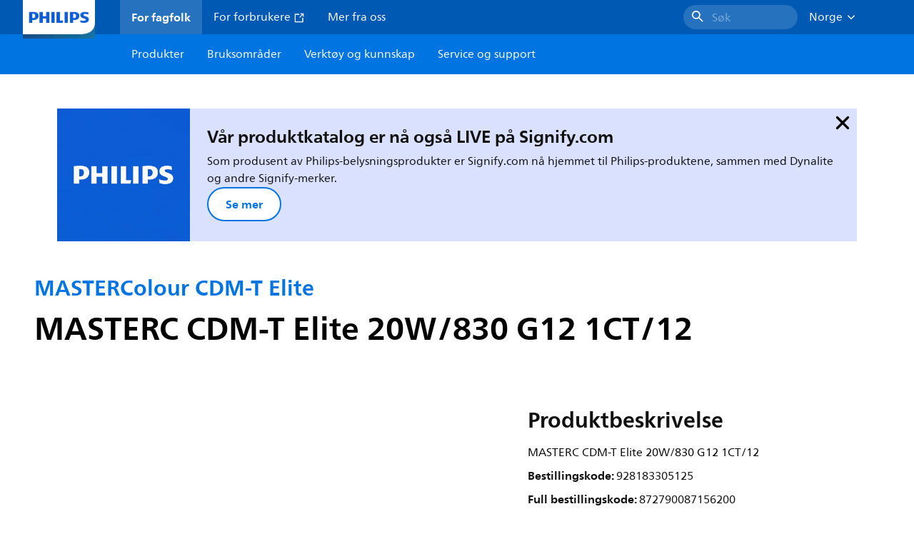

--- FILE ---
content_type: text/html;charset=utf-8
request_url: https://www.lighting.philips.no/prof/konvensjonelle-lamper-og-lysror/kompakt-hoyintensiv-utladning/mastercolour-cdm/mastercolour-cdm-t-elite/928183305125_EU/product
body_size: 276696
content:
<!DOCTYPE HTML>
<html lang="no-NO">
<head>
    <meta charset="UTF-8"/>
    <title>Philips MASTERColour CDM-T Elite,  | Philips lighting</title>
    <script defer="defer" type="text/javascript" src="https://rum.hlx.page/.rum/@adobe/helix-rum-js@%5E2/dist/rum-standalone.js" data-routing="env=prod,tier=publish,ams=Philips Lighting (AEM)"></script>
<link rel="canonical" href="https://www.lighting.philips.no/prof/konvensjonelle-lamper-og-lysror/kompakt-hoyintensiv-utladning/mastercolour-cdm/mastercolour-cdm-t-elite/928183305125_EU/product"/>
    
    <meta name="description" content="Philips MASTERColour CDM-T Elite,  | Philips lighting"/>
    <meta name="template" content="product-detail-page"/>
    <style>
        *,body{font-family:neuefrutigerworld-latin,tahoma,arial,helvetica,sans-serif}*,:after,:before{box-sizing:border-box}html{font-family:sans-serif;line-height:1.15;-webkit-text-size-adjust:100%;-ms-text-size-adjust:100%;-ms-overflow-style:scrollbar}header,main,nav,section{display:block}body{background-color:#fff;color:#101010;font-family:-apple-system,BlinkMacSystemFont,Segoe UI,Roboto,Helvetica Neue,Arial,sans-serif,Apple Color Emoji,Segoe UI Emoji,Segoe UI Symbol,Noto Color Emoji;font-size:1rem;font-weight:400;line-height:1.5;margin:0;text-align:left}ul{margin-bottom:1rem}ul{margin-top:0}ul ul{margin-bottom:0}strong{font-weight:bolder}a{background-color:transparent;text-decoration:none;-webkit-text-decoration-skip:objects}a{color:#0066a1}img{border-style:none}img,svg{vertical-align:middle}svg{overflow:hidden}button{border-radius:0}button{font-family:inherit;font-size:inherit;line-height:inherit;margin:0}button{overflow:visible}button{text-transform:none}button,html [type=button]{-webkit-appearance:button}[type=button]::-moz-focus-inner,button::-moz-focus-inner{border-style:none;padding:0}::-webkit-file-upload-button{-webkit-appearance:button;font:inherit}html{-webkit-font-smoothing:antialiased;-moz-osx-font-smoothing:grayscale}.xf-content-height.xf-content-height{margin:0}@media (prefers-reduced-motion:reduce){*,:after,:before{animation-delay:-1ms!important;animation-duration:1ms!important;animation-iteration-count:1!important;background-attachment:scroll!important;scroll-behavior:auto!important}}.aem-Grid{display:block;width:100%}.aem-Grid:after,.aem-Grid:before{content:" ";display:table}.aem-Grid:after{clear:both}.aem-GridColumn{box-sizing:border-box;clear:both}@media screen and (min-width:1025px){.aem-Grid--12 .aem-GridColumn.aem-GridColumn--default--12{clear:none;float:left;width:100%}.aem-Grid--default--12 .aem-GridColumn.aem-GridColumn--default--12{clear:none;float:left;width:100%}}.container{margin-left:auto;margin-right:auto;padding-left:1.4%;padding-right:1.4%;width:100%}@media (min-width:601px){.container{max-width:768px}}@media (min-width:769px){.container{max-width:1024px}}@media (min-width:1025px){.container{max-width:1520px}}.heading-4{font-weight:700;line-height:26px}.heading-4{font-size:20px;margin-bottom:24px}.heading-5{font-size:18px;line-height:22px}.heading-5,.heading-6{font-weight:700;margin-bottom:24px}.heading-6{font-size:16px;line-height:24px}.body-copy-1{font-weight:400}.body-copy-1{font-size:16px;line-height:24px;margin-bottom:48px}@media screen and (min-width:601px){.heading-4{font-weight:700;line-height:26px}.heading-4{font-size:20px;margin-bottom:24px}.heading-5{font-size:18px;line-height:22px}.heading-5,.heading-6{font-weight:700;margin-bottom:24px}.heading-6{font-size:16px;line-height:24px}.body-copy-1{font-weight:400}.body-copy-1{font-size:16px;line-height:24px;margin-bottom:48px}}@media screen and (min-width:769px){.heading-4{font-weight:700;line-height:28px}.heading-4{font-size:22px;margin-bottom:24px}.heading-5{font-size:18px;line-height:22px}.heading-5,.heading-6{font-weight:700;margin-bottom:24px}.heading-6{font-size:16px;line-height:24px}.body-copy-1{font-weight:400}.body-copy-1{font-size:16px;line-height:24px;margin-bottom:48px}}@media screen and (min-width:1025px){.heading-4{font-size:24px;line-height:30px}.heading-4,.heading-5{font-weight:700;margin-bottom:24px}.heading-5{font-size:22px;line-height:26px}.heading-6{font-size:16px;line-height:24px}.heading-6{font-weight:700;margin-bottom:24px}.body-copy-1{font-weight:400}.body-copy-1{font-size:16px;line-height:24px;margin-bottom:48px}}.theme--white{--container--background-color:#fff;background-color:#fff;color:#101010}.spacing-responsive-0--padding{padding-bottom:0;padding-top:0}.spacing-responsive-2--padding{padding-top:80px}@media screen and (min-width:769px){.spacing-responsive-2--padding{padding-top:104px}}@media screen and (min-width:1025px){.spacing-responsive-2--padding{padding-top:128px}}.spacing-responsive-2--padding{padding-bottom:80px}@media screen and (min-width:769px){.spacing-responsive-2--padding{padding-bottom:104px}}@media screen and (min-width:1025px){.spacing-responsive-2--padding{padding-bottom:128px}}.spacing-responsive-2--padding-bottom{padding-bottom:80px}@media screen and (min-width:769px){.spacing-responsive-2--padding-bottom{padding-bottom:104px}}@media screen and (min-width:1025px){.spacing-responsive-2--padding-bottom{padding-bottom:128px}}.icon{height:20px;width:20px}.icon--sm{height:12px;width:12px}.icon--md{height:16px;width:16px}.button{background-color:#101010;font-size:1.25rem;line-height:1rem;padding:24px 48px}.link{color:#0066a1}.link .icon{height:10px;vertical-align:middle;width:10px;fill:#0066a1}.button{background-color:#1432ff;border:none;line-height:16px;margin-bottom:24px;padding:12px 24px}.link{color:#1432ff;font-size:1rem;line-height:1.5rem;margin-bottom:12px}.link .icon{fill:#1432ff}.icon{display:inline-block}.icon{height:32px;width:32px}.icon--sm{height:16px;width:16px}.icon--md{height:24px;width:24px}.ecat-container{padding-left:24px;padding-right:24px;width:100%}@media screen and (min-width:601px){.ecat-container{padding-left:32px;padding-right:32px}}@media screen and (min-width:1025px){.ecat-container{padding-left:48px;padding-right:48px}}.cta-component .cta-component-wrapper{align-items:center;display:flex;flex-wrap:wrap}.location-bar-component{position:relative;z-index:1000}.section-cmp .aem-Grid{margin:0 -1.4%;width:auto}.section-cmp .aem-GridColumn{padding:0 1.4%}.container.spacing-responsive-2--padding{padding-bottom:24px;padding-top:24px}@media screen and (min-width:601px){.container.spacing-responsive-2--padding{padding-bottom:32px;padding-top:32px}}@media screen and (min-width:769px){.container.spacing-responsive-2--padding{padding-bottom:48px;padding-top:48px}}.breadcrumb-component{background-color:#fff}.back-to-top{background-color:#fff;border:1px solid #101010;border-radius:50%;bottom:56px;height:auto;opacity:0;padding:8px;position:fixed;right:16px;visibility:hidden;width:50px;z-index:700}.back-to-top__icon{display:block}.back-to-top .back-to-top__icon{color:#101010;height:14px;margin:0 auto;width:14px;fill:#101010}@media screen and (min-width:1025px){.back-to-top{bottom:16px;right:16px}}.back-to-top{border:none;bottom:24px;height:48px;padding:0;right:24px;width:48px}.back-to-top{background-color:#0074e0}.back-to-top .back-to-top__icon{height:24px;width:24px;fill:#fff}@media screen and (min-width:601px){.back-to-top{right:32px}}@media screen and (min-width:1025px){.back-to-top{right:48px}}.header__background{background-color:#575757;bottom:0;display:none;left:0;opacity:.3;position:fixed;right:0;top:56px;z-index:2}@media screen and (min-width:1025px){.header__background{top:104px}}.header__top-container{background-color:#0059b3;display:flex;grid-row:1;height:56px;z-index:801}.header__top-container--icons{align-items:center;display:flex;margin-right:32px}.header__top-container--icons-search .icon{fill:#fff}.header__top-container-item,.header__top-container-items,.header__top-container-search{display:none}.header__logo-link{height:100%;margin-left:24px;margin-right:auto;width:100%;z-index:801}.header__logo-img{height:63px;width:121px}.header-top-container__hamburger{display:flex;justify-content:center;margin-left:8px;width:24px}.header-top-container__hamburger-icon-wrapper{display:flex;flex-direction:column;height:24px;justify-content:center}.header-top-container__hamburger-icon--item{background:#fff;border-radius:6px;height:2px;width:16px}.header-top-container__hamburger-icon--spacer{padding-bottom:4px}@media screen and (min-width:1025px){.header__top-container{background-color:#0059b3;color:#fff;display:grid;grid-row:1;grid-template-columns:repeat(20,5%);grid-template-rows:48px;height:48px}.header__top-container--icons{display:none}.header__top-container-right{align-items:center;display:flex;grid-column:14/20;justify-content:flex-end}.header__top-container-items{align-items:center;display:flex;grid-column:3/14;height:48px;list-style:none;margin-right:auto}.header__top-container-item{align-items:center;color:#fff;display:flex;height:48px;padding:16px;text-align:center}.header__top-container-item .main__list-item-icon{fill:#fff}.header__top-container-item .top-container-item__link{color:currentColor}.header__top-container-item.active{background:hsla(0,0%,100%,.15);font-weight:700}.header__top-container-search{align-items:center;display:flex;grid-column:16/19;margin-bottom:0;margin-left:-64px;margin-right:16px}.header__top-container-search .cta-component__link.button{background-color:#2672be;border:none;color:#7daad8;margin:0;padding:4px 8px;text-align:left;width:160px}.header__top-container-search .cta-component__link.button .cta-component-text{padding-left:8px;vertical-align:-2px}.header__top-container-search .cta-component__link.button .icon{height:24px;width:24px;fill:#fff}.header__logo-link{align-self:flex-end;grid-column:1/3;height:100%;margin-left:32px;width:auto}.header__logo-img{height:54px;width:101px}.flyout{background-color:#f7f7f7;color:#000;display:none;left:0;margin-top:56px;max-height:calc(100vh - 128px);position:absolute;width:100%;z-index:800}.flyout__items{background-color:#fff;height:100%;max-width:25%;width:100%}.flyout__items-list{align-items:center;display:flex;flex-direction:column;height:100%;list-style:none;overflow-y:auto;padding:48px 0 48px 32px}.flyout__items-list--item{width:232px}.flyout__items-list--item:not(:last-child){margin-bottom:32px}.flyout__items-list--link{color:#171717;font-weight:400;margin-bottom:0}.flyout__sub-items{background-color:#f7f7f7;display:none;grid-column:2;justify-content:flex-start;padding-left:48px;padding-top:48px;width:100%}.flyout__sub-items--automatic{gap:32px;grid-template-columns:repeat(2,272px);max-height:664px;overflow-y:auto;padding-bottom:80px}.flyout__sub-items--manual{grid-template-columns:1fr 2fr;padding-bottom:80px;padding-left:80px}.flyout__sub-items--manual .wrapper{max-width:268px}.flyout__wrapper{display:flex;width:100%}.sub-item{align-items:flex-end;background-color:#fff;border-bottom-color:transparent;border-bottom-style:solid;border-radius:var(--corner-radius-2);display:flex;height:120px;justify-content:space-between;padding-bottom:16px;padding-left:16px;padding-right:16px;position:relative;width:272px}.sub-item__image{height:120px;margin-bottom:-16px;-o-object-fit:contain;object-fit:contain;width:92px}.sub-item__link{color:#171717;text-decoration:none}.wrapper-external{grid-column:1/4;text-align:center}}@media screen and (min-width:1281px){.flyout__sub-items--automatic{grid-template-columns:repeat(3,272px);grid-template-rows:repeat(4,120px)}}.desktop-menu,.desktop-menu__list{display:none}@media screen and (min-width:1025px){.mobile-menu{display:none}.desktop-menu{background-color:#0074e0;display:grid;grid-row:2;grid-template-columns:repeat(20,5%);grid-template-rows:56px;position:relative}.desktop-menu__wrapper{background-color:#0074e0;display:flex;grid-column:3/none;grid-row:1;height:56px;list-style:none}.desktop-menu__list{display:flex;width:auto}.desktop-menu__list-link{color:#fff;padding:16px}.desktop-menu__list-link-inner{color:#fff}}.mobile-menu{background-color:#fff;color:#171717;display:flex;flex-direction:column;inset:56px 0 0 0;opacity:0;overflow:hidden;padding:48px 0 48px 24px;position:fixed;transform:translateX(-100%);width:100%;z-index:800}.mobile-menu__items{height:100%;margin-bottom:80px;margin-right:-4px;max-height:420px;overflow:auto;padding:0}.mobile-menu__item{display:flex;margin-right:24px}.mobile-menu__item-link{align-items:center;color:#171717;display:flex;font-weight:400;justify-content:space-between;margin-bottom:0;width:100%}.mobile-menu__item:not(:last-child){margin-bottom:32px}.mobile-menu__utility-items{list-style:none;margin-bottom:24px;padding:0}.mobile-menu__utility-item:not(:last-child){margin-bottom:24px}.mobile-menu__utility-item .utility-item__link{margin-bottom:0}.mobile-submenu{background-color:#fff;display:flex;flex-direction:column;height:100%;left:0;margin-left:100vw;position:absolute;top:0;transform:translateX(100%);width:100%;z-index:1}.mobile-submenu__header{margin-left:24px;margin-top:32px}.mobile-submenu__category-title{margin-bottom:32px}.mobile-submenu__back-btn{align-items:center;display:flex;margin-bottom:0}.mobile-submenu__back-btn-icon{margin-left:0;margin-right:8px;fill:#0074e0}.mobile-submenu__wrapper{height:594px;margin-left:24px;margin-right:-4px;margin-top:32px;overflow:auto}.mobile-submenu__items{list-style:none;margin-right:24px;padding:0}.mobile-submenu__item{font-weight:700}.mobile-submenu__item:not(:last-child){margin-bottom:32px}.mobile-submenu__item-link{align-items:center;display:flex;font-weight:400;justify-content:space-between;margin-bottom:0}.mobile-submenu__item-icon{flex-shrink:0}.mobile-submenu__item-target-link{color:#000;font-weight:400}@media screen and (min-width:601px){.mobile-menu{bottom:unset;height:auto;overflow-y:auto;padding-bottom:64px}.mobile-menu__item{margin-right:32px}.mobile-menu__items{display:table;height:100%;margin-bottom:104px;max-height:none;overflow:auto}.mobile-submenu__wrapper{height:100%;margin-bottom:64px;margin-left:0;margin-right:-4px;overflow:auto;padding:0 0 0 24px}.mobile-submenu__header{margin-top:64px}.mobile-submenu__items{margin-right:32px}}@media screen and (min-width:769px){.mobile-menu{padding:64px 0 64px 32px}.mobile-menu__items{margin-bottom:128px}.mobile-submenu__wrapper{margin-bottom:64px;margin-top:48px;padding-left:32px}}@media screen and (min-width:1025px){.mobile-menu,.mobile-menu__item,.mobile-submenu{display:none}}:root{--spacing-4:16px;--accordion__header--padding:16px 0;--color-grey-300:#eee;--accordion__header--border-top-style:none;--accordion__content--border-top-style:none;--icon--sm--width:24px;--icon--sm--height:24px}.top-country-selector__heading{color:#0074e0;margin-bottom:0;margin-left:24px}.top-country-selector__heading--desktop{display:none}.top-country-selector__heading--mobile{align-items:center;display:flex;margin:0}.top-country-selector__heading-wrapper{align-items:center;display:flex;white-space:nowrap}.top-country-selector__heading-name{margin-bottom:0;margin-right:4px}.top-country-selector__heading-name.link{margin-bottom:0}.top-country-selector__arrow--desktop{display:none}.top-country-selector__arrow--mobile{fill:#0074e0}@media screen and (min-width:1025px){.header__desktop-lang-selector{grid-column:none}.top-country-selector__heading{color:#fff;font-weight:400;margin-left:0}.top-country-selector__heading--desktop{display:flex}.top-country-selector__heading--mobile{display:none}.top-country-selector__arrow--desktop{display:block;height:16px;margin-right:16px;width:16px;fill:#fff;transform:rotate(180deg)}.top-country-selector__arrow--mobile{display:none}}.breadcrumbs-component{background:#f7f7f7}.breadcrumbs__back .icon,.breadcrumbs__icon{color:#dbdbdb;fill:#dbdbdb}.breadcrumbs__back{align-items:center;display:flex;padding:16px 0}.breadcrumbs__back-link{color:#171717;margin-left:8px;text-decoration:none}.breadcrumbs__items{display:none}.breadcrumbs__item{align-items:center;display:flex}@media screen and (min-width:1025px){.breadcrumbs{margin-top:0}.breadcrumbs__back{display:none}.breadcrumbs__items{align-items:center;display:flex;flex-wrap:wrap;margin:0;padding:8px 0}.breadcrumbs__item{font-size:14px;line-height:24px;list-style:none;padding:4px 16px 4px 0}.breadcrumbs__item:last-child{padding-right:0}.breadcrumbs__item-current,.breadcrumbs__item-link{color:#171717}.breadcrumbs__item-link{margin-right:8px;text-decoration:none}}@media screen and (min-width:0){.container,.container--fluid{padding:0 16px}.container--fluid.no-gutter{padding-left:0;padding-right:0}.container--fluid.no-gutter .aem-Grid{margin-left:0;margin-right:0}.container--fluid.no-gutter .aem-GridColumn{padding-left:0;padding-right:0}}@media screen and (min-width:601px){.container,.container--fluid{padding:0 32px}}@media screen and (min-width:769px){.container,.container--fluid{padding:0 40px}}@media screen and (min-width:1025px){.container,.container--fluid{padding:0 80px}}@media screen and (min-width:1281px){.container,.container--fluid{padding:0 100px}}@media screen and (min-width:1441px){.container,.container--fluid{padding:0 160px}}@media screen and (min-width:1920px){.container,.container--fluid{padding:0}}.button{background-color:#0074e0;border:2px solid #0074e0;border-radius:2em;color:#fff;display:inline-block;font-size:16px;font-weight:700;line-height:20px;margin-bottom:48px;margin-right:0;padding:16px 24px;position:relative;text-align:center}.button .icon{fill:currentColor}.link{background:0 0;border:none}.link{color:#0074e0;display:inline-block;font-size:16px;font-weight:700;line-height:24px;margin-bottom:16px}.link .icon{height:16px;margin-left:2px;vertical-align:-3px;width:16px;fill:#0074e0}.button .icon{height:12px;width:12px}:root{--corner-radius-0:0;--corner-radius-1:2px;--corner-radius-2:4px;--corner-radius-3:6px;--corner-radius-4:12px;--corner-radius-5:100px}

    </style>

    <link rel="preconnect" href="https://www.assets.signify.com"/>
<link rel="preconnect" href="https://assets.adobedtm.com"/>
    
    
    
    
    
    
    
        <link rel="preload" href="/etc.clientlibs/signify-brand-philips-lighting/clientlibs/clientlib-main/resources/fonts/neuefrutigerworld-book-latin.woff2" as="font" type="font/woff2" crossorigin="anonymous"/>
        <link rel="preload" href="/etc.clientlibs/signify-brand-philips-lighting/clientlibs/clientlib-main/resources/fonts/neuefrutigerworld-bold-latin.woff2" as="font" type="font/woff2" crossorigin="anonymous"/>
    


    

    
    <meta property="og:title" content="Philips MASTERColour CDM-T Elite | Philips lighting"/>
    <meta property="og:description" content=" | Philips lighting"/>
    <meta property="og:type" content="product"/>
    <meta property="og:url" content="https://www.lighting.philips.no/prof/konvensjonelle-lamper-og-lysror/kompakt-hoyintensiv-utladning/mastercolour-cdm/mastercolour-cdm-t-elite/928183305125_EU/product"/>
    <meta property="og:image" content="https://www.assets.signify.com/is/image/Signify/LPPR1_CDM-T_0005"/>
    <meta property="og:site_name" content="Philips lighting"/>


    

    
    
    <meta name="viewport" content="width=device-width, initial-scale=1, shrink-to-fit=no"/>
    
        <meta content="index, follow" name="robots"/>
    

    
    
    

    
    <meta class="elastic" name="page_type" content="productdetails"/>
    <meta class="elastic" name="label" content="Produkt"/>
    <meta class="elastic" name="iss_title" content="MASTERC CDM-T Elite 20W/830 G12 1CT/12"/>
    <meta class="elastic" name="locale" content="no_NO"/>
    <meta class="elastic" name="last_modified" content="2025-09-05T15:38:51.724Z"/>
    <meta class="elastic" name="baseurl" content="https://www.lighting.philips.no/prof/konvensjonelle-lamper-og-lysror/kompakt-hoyintensiv-utladning/mastercolour-cdm/mastercolour-cdm-t-elite/928183305125_EU/product"/>
    <meta class="elastic" name="image" content="https://www.assets.signify.com/is/image/Signify/LPPR1_CDM-T_0005"/>
    <meta class="elastic" name="brand" content="Philips lighting"/>
    <meta class="elastic" name="asset_url" content="https://www.signify.com/content/dam/signify/master/homepage/logo-philips.png"/>
    <meta class="elastic" name="sector" content="B2B_LI"/>
    <meta class="elastic" name="env" content="prd"/>
    <meta class="elastic" name="keyword" content="MASTERC CDM-T Elite 20W/830 G12 1CT/12,MASTERColour CDM-T Elite,MASTERColour CDM,Kompakt høyintensiv utladning,Konvensjonelle lamper og lysrør,928183305125,928183305125"/>
    <meta class="elastic" name="breadcrumb" content="Hjemme|Produkter|Konvensjonelle lamper og lysrør|Kompakt høyintensiv utladning|MASTERColour CDM|MASTERColour CDM-T Elite|MASTERC CDM-T Elite 20W/830 G12 1CT/12"/>
    <meta class="elastic" name="leaflet_url" content="https://www.assets.signify.com/is/content/Signify/928183305125_EU.no_NO.PROF.FP"/>
    <meta class="elastic" name="leaflet_url_label" content="Download"/>
    <meta class="elastic" name="summary" content="Rent, strålende lys, overlegen effektivitet"/>
    <meta class="elastic" name="product_group" content="Konvensjonelle lamper og lysrør"/>
    <meta class="elastic" name="category" content="Kompakt høyintensiv utladning"/>
    <meta class="elastic" name="product_id_family" content="LP_CF_DCDMTE_EU"/>
    <meta class="elastic" name="product_id" content="928183305125_EU"/>
    <meta class="elastic" name="type" content="product"/>
    <meta class="elastic" name="order_code" content="928183305125"/>
    <meta class="elastic" name="code_12nc" content="928183305125"/>
    <meta class="elastic" name="ean_code" content="8727900871579"/>
    

    <link rel="preload" as="image" href="https://www.assets.signify.com/is/image/Signify/LPPR1_CDM-T_0005?wid=896&hei=504&qlt=82" media="(min-width: 1441px)"/>
    <link rel="preload" as="image" href="https://www.assets.signify.com/is/image/Signify/LPPR1_CDM-T_0005?wid=655&hei=368&qlt=82" media="(min-width: 1025px) and (max-width: 1440px)"/>
    <link rel="preload" as="image" href="https://www.assets.signify.com/is/image/Signify/LPPR1_CDM-T_0005?wid=704&hei=410&qlt=82" media="(min-width: 601px) and (max-width: 1024px)"/>
    <link rel="preload" as="image" href="https://www.assets.signify.com/is/image/Signify/LPPR1_CDM-T_0005?wid=375&hei=375&qlt=82" media="(max-width: 600px)"/>


    
    <script type="application/ld+json">{"@context":"http://schema.org","@type":"BreadcrumbList","itemListElement":[{"@type":"ListItem","position":1,"name":"Produkter","item":"https://www.lighting.philips.no/prof"},{"@type":"ListItem","position":2,"name":"Konvensjonelle lamper og lysrør","item":"https://www.lighting.philips.no/prof/konvensjonelle-lamper-og-lysror"},{"@type":"ListItem","position":3,"name":"Kompakt høyintensiv utladning","item":"https://www.lighting.philips.no/prof/konvensjonelle-lamper-og-lysror/kompakt-hoyintensiv-utladning/EP01LCHD_CA/category"},{"@type":"ListItem","position":4,"name":"MASTERColour CDM","item":"https://www.lighting.philips.no/prof/konvensjonelle-lamper-og-lysror/kompakt-hoyintensiv-utladning/mastercolour-cdm/EP01LCDM_SU/category"},{"@type":"ListItem","position":5,"name":"MASTERColour CDM-T Elite","item":"https://www.lighting.philips.no/prof/konvensjonelle-lamper-og-lysror/kompakt-hoyintensiv-utladning/mastercolour-cdm/mastercolour-cdm-t-elite/LP_CF_DCDMTE_EU/family"},{"@type":"ListItem","position":6,"name":"MASTERC CDM-T Elite 20W/830 G12 1CT/12"}]}</script>


    
    <script>
        function Z(e){const o=e+"=",t=decodeURIComponent(document.cookie);for(let e of t.split(";")){for(;" "===e.charAt(0);)e=e.slice(1);if(0===e.indexOf(o))return e.substring(o.length,e.length)}return""};

        if ((Z('cmapi_cookie_privacy').includes('2'))) {
            !function(e,a,n,t){var i=e.head;if(i){
                if (a) return;
                var o=e.createElement("style");
                o.id="alloy-prehiding",o.innerText=n,i.appendChild(o),setTimeout(function(){o.parentNode&&o.parentNode.removeChild(o)},t)}}
            (document, document.location.href.indexOf("adobe_authoring_enabled") !== -1, "body { opacity: 0 !important }", 3000);
        }
    </script>


    

    
<script>
    window.pageLoadInfo = "{\x22page\x22:{\x22products\x22:[{\x22Name\x22:\x22MASTERC CDM\u002DT Elite 20W\/830 G12 1CT\/12\x22,\x22order_code\x22:\x22928183305125\x22,\x22full_order_code\x22:\x22872790087156200\x22,\x22itemId\x22:\x22928183305125_EU\x22,\x22itemCategory\x22:\x22EP01LCHD_CA\x22,\x22itemCategory2\x22:\x22EP01LCDM_SU\x22,\x22itemCategory3\x22:\x22LP_CF_DCDMTE_EU\x22,\x22brand\x22:\x22Philips\x22}],\x22pageInfo\x22:{\x22pageID\x22:\x22\/content\/b2b\u002Dphilips\u002Dlighting\/no\/no\/prof\/product\u002Ddetail\u002Dpage\x22,\x22pageName\x22:\x22928183305125_EU\x22,\x22environment\x22:\x22prd\x22,\x22issueDate\x22:\x222025\u002D09\u002D05T15:38:51.724Z\x22,\x22breadcrumbs\x22:[\x22Hjemme\x22,\x22Produkter\x22,\x22Konvensjonelle lamper og lysrør\x22,\x22Kompakt høyintensiv utladning\x22,\x22MASTERColour CDM\x22,\x22MASTERColour CDM\u002DT Elite\x22,\x22MASTERC CDM\u002DT Elite 20W\/830 G12 1CT\/12\x22],\x22thumbnailUrl\x22:\x22https:\/\/www.assets.signify.com\/is\/image\/Signify\/LPPR1_CDM\u002DT_0005\x22},\x22category\x22:{\x22pageType\x22:\x22product\u002Ddetail\u002Dpage\x22,\x22categories\x22:[\x22ecat_prof\x22,\x22konvensjonelle_lamper_og_lysrør\x22,\x22kompakt_høyintensiv_utladning\u002Dmastercolour_cdm\x22,\x22mastercolour_cdm\u002Dt_elite\x22,\x22928183305125_EU\x22],\x22categoryIds\x22:[\x22ecat_prof\x22,\x22EP01_GR\x22,\x22EP01LCHD_CA\x22,\x22EP01LCDM_SU\x22,\x22LP_CF_DCDMTE_EU\x22,\x22928183305125_EU\x22],\x22primaryCategory\x22:\x22ecat_prof\x22},\x22attributes\x22:{\x22locale\x22:\x22no\u002DNO\x22,\x22country\x22:\x22NO\x22,\x22language\x22:\x22no\x22,\x22brand\x22:\x22Philips lighting\x22}}}";
</script>

    
    
    
<script src="/etc.clientlibs/signify-brand-philips-lighting/clientlibs/clientlib-head.min.e04cecb2513bd1324a023ae82657c91e.js" async></script>



    
    
    
<script src="/etc.clientlibs/signify-brand-philips-lighting/clientlibs/clientlib-main-non-critical.min.2065528ad183e19ab04ff74203ebaabb.js" defer></script>



    
    
    
<link rel="stylesheet" href="/etc.clientlibs/signify-brand-philips-lighting/clientlibs/clientlib-main-non-critical.min.1c4e4d33a3989ef24427a3cc7f8e4900.css" type="text/css">



    
    

    

    
    

    

    


        <script type="text/javascript" src="//assets.adobedtm.com/ebfef13a1211/62f4ae774bb6/launch-03ecc55811c4.min.js" async></script>



    
    

    

    
    <link rel="icon" href="/etc.clientlibs/signify-brand-philips-lighting/clientlibs/clientlib-main/resources/favicons/favicon.ico"/>


    <script>
        signify = {config: {"locale":"no_NO","paths":{"icons":"/etc.clientlibs/signify-brand-philips-lighting/clientlibs/clientlib-main/resources/icons/"},"country":"NO","authorMode":false}}
    </script>
</head>
<body class="product-page page basicpage">



    


    



    
    
    
    
        
                
    <location-bar :alternative-locales="[{&#34;locale&#34;:&#34;Argentina&#34;,&#34;isoCode&#34;:&#34;es_AR&#34;,&#34;language&#34;:&#34;es&#34;,&#34;country&#34;:&#34;AR&#34;,&#34;url&#34;:&#34;https://www.lighting.philips.com.ar&#34;},{&#34;locale&#34;:&#34;Australia&#34;,&#34;isoCode&#34;:&#34;en_AU&#34;,&#34;language&#34;:&#34;en&#34;,&#34;country&#34;:&#34;AU&#34;,&#34;url&#34;:&#34;https://www.lighting.philips.com.au&#34;},{&#34;locale&#34;:&#34;Austria&#34;,&#34;isoCode&#34;:&#34;de_AT&#34;,&#34;language&#34;:&#34;de&#34;,&#34;country&#34;:&#34;AT&#34;,&#34;url&#34;:&#34;https://www.lighting.philips.at&#34;},{&#34;locale&#34;:&#34;Belgium (Dutch)&#34;,&#34;isoCode&#34;:&#34;nl_BE&#34;,&#34;language&#34;:&#34;nl&#34;,&#34;country&#34;:&#34;BE&#34;,&#34;url&#34;:&#34;https://www.lighting.philips.be&#34;},{&#34;locale&#34;:&#34;Belgium (French)&#34;,&#34;isoCode&#34;:&#34;fr_BE&#34;,&#34;language&#34;:&#34;fr&#34;,&#34;country&#34;:&#34;BE&#34;,&#34;url&#34;:&#34;https://www.lighting.philips.be/fr&#34;},{&#34;locale&#34;:&#34;Brazil&#34;,&#34;isoCode&#34;:&#34;pt_BR&#34;,&#34;language&#34;:&#34;pt&#34;,&#34;country&#34;:&#34;BR&#34;,&#34;url&#34;:&#34;https://www.lighting.philips.com.br&#34;},{&#34;locale&#34;:&#34;Bulgaria&#34;,&#34;isoCode&#34;:&#34;bg_BG&#34;,&#34;language&#34;:&#34;bg&#34;,&#34;country&#34;:&#34;BG&#34;,&#34;url&#34;:&#34;https://www.lighting.philips.bg&#34;},{&#34;locale&#34;:&#34;Canada (English)&#34;,&#34;isoCode&#34;:&#34;en_CA&#34;,&#34;language&#34;:&#34;en&#34;,&#34;country&#34;:&#34;CA&#34;,&#34;url&#34;:&#34;https://www.lighting.philips.ca&#34;},{&#34;locale&#34;:&#34;Canada (French)&#34;,&#34;isoCode&#34;:&#34;fr_CA&#34;,&#34;language&#34;:&#34;fr&#34;,&#34;country&#34;:&#34;CA&#34;,&#34;url&#34;:&#34;https://www.lighting.philips.ca/fr&#34;},{&#34;locale&#34;:&#34;Central America&#34;,&#34;isoCode&#34;:&#34;es_PA&#34;,&#34;language&#34;:&#34;es&#34;,&#34;country&#34;:&#34;PA&#34;,&#34;url&#34;:&#34;https://www.centralamerica.lighting.philips.com&#34;},{&#34;locale&#34;:&#34;Chile&#34;,&#34;isoCode&#34;:&#34;es_CL&#34;,&#34;language&#34;:&#34;es&#34;,&#34;country&#34;:&#34;CL&#34;,&#34;url&#34;:&#34;https://www.lighting.philips.cl&#34;},{&#34;locale&#34;:&#34;China&#34;,&#34;isoCode&#34;:&#34;zh_CN&#34;,&#34;language&#34;:&#34;zh&#34;,&#34;country&#34;:&#34;CN&#34;,&#34;url&#34;:&#34;https://www.lighting.philips.com.cn&#34;},{&#34;locale&#34;:&#34;Colombia&#34;,&#34;isoCode&#34;:&#34;es_CO&#34;,&#34;language&#34;:&#34;es&#34;,&#34;country&#34;:&#34;CO&#34;,&#34;url&#34;:&#34;https://www.lighting.philips.com.co&#34;},{&#34;locale&#34;:&#34;Croatia&#34;,&#34;isoCode&#34;:&#34;hr_HR&#34;,&#34;language&#34;:&#34;hr&#34;,&#34;country&#34;:&#34;HR&#34;,&#34;url&#34;:&#34;https://www.lighting.philips.hr&#34;},{&#34;locale&#34;:&#34;Czech&#34;,&#34;isoCode&#34;:&#34;cs_CZ&#34;,&#34;language&#34;:&#34;cs&#34;,&#34;country&#34;:&#34;CZ&#34;,&#34;url&#34;:&#34;https://www.lighting.philips.cz&#34;},{&#34;locale&#34;:&#34;Denmark&#34;,&#34;isoCode&#34;:&#34;da_DK&#34;,&#34;language&#34;:&#34;da&#34;,&#34;country&#34;:&#34;DK&#34;,&#34;url&#34;:&#34;https://www.lighting.philips.dk&#34;},{&#34;locale&#34;:&#34;Estonia&#34;,&#34;isoCode&#34;:&#34;et_EE&#34;,&#34;language&#34;:&#34;et&#34;,&#34;country&#34;:&#34;EE&#34;,&#34;url&#34;:&#34;https://www.lighting.philips.ee&#34;},{&#34;locale&#34;:&#34;Egypt (English)&#34;,&#34;isoCode&#34;:&#34;en_EG&#34;,&#34;language&#34;:&#34;en&#34;,&#34;country&#34;:&#34;EG&#34;,&#34;url&#34;:&#34;https://www.lighting.philips.com.eg&#34;},{&#34;locale&#34;:&#34;Finland&#34;,&#34;isoCode&#34;:&#34;fi_FI&#34;,&#34;language&#34;:&#34;fi&#34;,&#34;country&#34;:&#34;FI&#34;,&#34;url&#34;:&#34;https://www.lighting.philips.fi&#34;},{&#34;locale&#34;:&#34;France&#34;,&#34;isoCode&#34;:&#34;fr_FR&#34;,&#34;language&#34;:&#34;fr&#34;,&#34;country&#34;:&#34;FR&#34;,&#34;url&#34;:&#34;https://www.lighting.philips.fr&#34;},{&#34;locale&#34;:&#34;Germany&#34;,&#34;isoCode&#34;:&#34;de_DE&#34;,&#34;language&#34;:&#34;de&#34;,&#34;country&#34;:&#34;DE&#34;,&#34;url&#34;:&#34;https://www.lighting.philips.de&#34;},{&#34;locale&#34;:&#34;Ghana&#34;,&#34;isoCode&#34;:&#34;en_GH&#34;,&#34;language&#34;:&#34;en&#34;,&#34;country&#34;:&#34;GH&#34;,&#34;url&#34;:&#34;https://www.lighting.philips.com.gh&#34;},{&#34;locale&#34;:&#34;Greece&#34;,&#34;isoCode&#34;:&#34;el_GR&#34;,&#34;language&#34;:&#34;el&#34;,&#34;country&#34;:&#34;GR&#34;,&#34;url&#34;:&#34;https://www.lighting.philips.gr&#34;},{&#34;locale&#34;:&#34;Hong Kong (English)&#34;,&#34;isoCode&#34;:&#34;en_HK&#34;,&#34;language&#34;:&#34;en&#34;,&#34;country&#34;:&#34;HK&#34;,&#34;url&#34;:&#34;https://www.lighting.philips.com.hk&#34;},{&#34;locale&#34;:&#34;Hungary&#34;,&#34;isoCode&#34;:&#34;hu_HU&#34;,&#34;language&#34;:&#34;hu&#34;,&#34;country&#34;:&#34;HU&#34;,&#34;url&#34;:&#34;https://www.lighting.philips.hu&#34;},{&#34;locale&#34;:&#34;India&#34;,&#34;isoCode&#34;:&#34;en_IN&#34;,&#34;language&#34;:&#34;en&#34;,&#34;country&#34;:&#34;IN&#34;,&#34;url&#34;:&#34;https://www.lighting.philips.co.in&#34;},{&#34;locale&#34;:&#34;Indonesia (English)&#34;,&#34;isoCode&#34;:&#34;en_ID&#34;,&#34;language&#34;:&#34;en&#34;,&#34;country&#34;:&#34;ID&#34;,&#34;url&#34;:&#34;https://www.lighting.philips.co.id&#34;},{&#34;locale&#34;:&#34;Indonesia (Bahasa)&#34;,&#34;isoCode&#34;:&#34;id_ID&#34;,&#34;language&#34;:&#34;id&#34;,&#34;country&#34;:&#34;ID&#34;,&#34;url&#34;:&#34;https://www.lighting.philips.co.id/id&#34;},{&#34;locale&#34;:&#34;Ireland&#34;,&#34;isoCode&#34;:&#34;en_IE&#34;,&#34;language&#34;:&#34;en&#34;,&#34;country&#34;:&#34;IE&#34;,&#34;url&#34;:&#34;https://www.lighting.philips.ie&#34;},{&#34;locale&#34;:&#34;Israel&#34;,&#34;isoCode&#34;:&#34;en_IL&#34;,&#34;language&#34;:&#34;en&#34;,&#34;country&#34;:&#34;IL&#34;,&#34;url&#34;:&#34;https://www.lighting.philips.co.il&#34;},{&#34;locale&#34;:&#34;Italy&#34;,&#34;isoCode&#34;:&#34;it_IT&#34;,&#34;language&#34;:&#34;it&#34;,&#34;country&#34;:&#34;IT&#34;,&#34;url&#34;:&#34;https://www.lighting.philips.it&#34;},{&#34;locale&#34;:&#34;Japan&#34;,&#34;isoCode&#34;:&#34;ja_JP&#34;,&#34;language&#34;:&#34;ja&#34;,&#34;country&#34;:&#34;JP&#34;,&#34;url&#34;:&#34;https://www.lighting.philips.co.jp&#34;},{&#34;locale&#34;:&#34;Kazakhstan&#34;,&#34;isoCode&#34;:&#34;ru_KZ&#34;,&#34;language&#34;:&#34;ru&#34;,&#34;country&#34;:&#34;KZ&#34;,&#34;url&#34;:&#34;https://www.lighting.philips.kz&#34;},{&#34;locale&#34;:&#34;Kenya&#34;,&#34;isoCode&#34;:&#34;en_KE&#34;,&#34;language&#34;:&#34;en&#34;,&#34;country&#34;:&#34;KE&#34;,&#34;url&#34;:&#34;https://www.lighting.philips.co.ke&#34;},{&#34;locale&#34;:&#34;Korea&#34;,&#34;isoCode&#34;:&#34;ko_KR&#34;,&#34;language&#34;:&#34;ko&#34;,&#34;country&#34;:&#34;KR&#34;,&#34;url&#34;:&#34;https://www.lighting.philips.co.kr&#34;},{&#34;locale&#34;:&#34;Latvia&#34;,&#34;isoCode&#34;:&#34;lv_LV&#34;,&#34;language&#34;:&#34;lv&#34;,&#34;country&#34;:&#34;LV&#34;,&#34;url&#34;:&#34;https://www.lighting.philips.lv&#34;},{&#34;locale&#34;:&#34;Lithuania&#34;,&#34;isoCode&#34;:&#34;lt_LT&#34;,&#34;language&#34;:&#34;lt&#34;,&#34;country&#34;:&#34;LT&#34;,&#34;url&#34;:&#34;https://www.lighting.philips.lt&#34;},{&#34;locale&#34;:&#34;Malaysia&#34;,&#34;isoCode&#34;:&#34;en_MY&#34;,&#34;language&#34;:&#34;en&#34;,&#34;country&#34;:&#34;MY&#34;,&#34;url&#34;:&#34;https://www.lighting.philips.com.my&#34;},{&#34;locale&#34;:&#34;Mexico&#34;,&#34;isoCode&#34;:&#34;es_MX&#34;,&#34;language&#34;:&#34;es&#34;,&#34;country&#34;:&#34;MX&#34;,&#34;url&#34;:&#34;https://www.lighting.philips.com.mx&#34;},{&#34;locale&#34;:&#34;Middle East (English)&#34;,&#34;isoCode&#34;:&#34;en_AE&#34;,&#34;language&#34;:&#34;en&#34;,&#34;country&#34;:&#34;AE&#34;,&#34;url&#34;:&#34;https://www.mea.lighting.philips.com&#34;},{&#34;locale&#34;:&#34;Morocco&#34;,&#34;isoCode&#34;:&#34;fr_MA&#34;,&#34;language&#34;:&#34;fr&#34;,&#34;country&#34;:&#34;MA&#34;,&#34;url&#34;:&#34;https://www.lighting.philips.ma&#34;},{&#34;locale&#34;:&#34;Netherlands&#34;,&#34;isoCode&#34;:&#34;nl_NL&#34;,&#34;language&#34;:&#34;nl&#34;,&#34;country&#34;:&#34;NL&#34;,&#34;url&#34;:&#34;https://www.lighting.philips.nl&#34;},{&#34;locale&#34;:&#34;New Zealand&#34;,&#34;isoCode&#34;:&#34;en_NZ&#34;,&#34;language&#34;:&#34;en&#34;,&#34;country&#34;:&#34;NZ&#34;,&#34;url&#34;:&#34;https://www.lighting.philips.co.nz&#34;},{&#34;locale&#34;:&#34;Nigeria&#34;,&#34;isoCode&#34;:&#34;en_NG&#34;,&#34;language&#34;:&#34;en&#34;,&#34;country&#34;:&#34;NG&#34;,&#34;url&#34;:&#34;https://www.lighting.philips.ng&#34;},{&#34;locale&#34;:&#34;Norway&#34;,&#34;isoCode&#34;:&#34;no_NO&#34;,&#34;language&#34;:&#34;no&#34;,&#34;country&#34;:&#34;NO&#34;,&#34;url&#34;:&#34;https://www.lighting.philips.no&#34;},{&#34;locale&#34;:&#34;Pakistan&#34;,&#34;isoCode&#34;:&#34;en_PK&#34;,&#34;language&#34;:&#34;en&#34;,&#34;country&#34;:&#34;PK&#34;,&#34;url&#34;:&#34;https://www.lighting.philips.com.pk&#34;},{&#34;locale&#34;:&#34;Peru&#34;,&#34;isoCode&#34;:&#34;es_PE&#34;,&#34;language&#34;:&#34;es&#34;,&#34;country&#34;:&#34;PE&#34;,&#34;url&#34;:&#34;https://www.lighting.philips.com.pe&#34;},{&#34;locale&#34;:&#34;Philippines&#34;,&#34;isoCode&#34;:&#34;en_PH&#34;,&#34;language&#34;:&#34;en&#34;,&#34;country&#34;:&#34;PH&#34;,&#34;url&#34;:&#34;https://www.lighting.philips.com.ph&#34;},{&#34;locale&#34;:&#34;Poland&#34;,&#34;isoCode&#34;:&#34;pl_PL&#34;,&#34;language&#34;:&#34;pl&#34;,&#34;country&#34;:&#34;PL&#34;,&#34;url&#34;:&#34;https://www.lighting.philips.pl&#34;},{&#34;locale&#34;:&#34;Portugal&#34;,&#34;isoCode&#34;:&#34;pt_PT&#34;,&#34;language&#34;:&#34;pt&#34;,&#34;country&#34;:&#34;PT&#34;,&#34;url&#34;:&#34;https://www.lighting.philips.pt&#34;},{&#34;locale&#34;:&#34;Romania&#34;,&#34;isoCode&#34;:&#34;ro_RO&#34;,&#34;language&#34;:&#34;ro&#34;,&#34;country&#34;:&#34;RO&#34;,&#34;url&#34;:&#34;https://www.lighting.philips.ro&#34;},{&#34;locale&#34;:&#34;Russian&#34;,&#34;isoCode&#34;:&#34;ru_RU&#34;,&#34;language&#34;:&#34;ru&#34;,&#34;country&#34;:&#34;RU&#34;,&#34;url&#34;:&#34;https://www.lighting.philips.ru&#34;},{&#34;locale&#34;:&#34;Saudi Arabia (English)&#34;,&#34;isoCode&#34;:&#34;en_SA&#34;,&#34;language&#34;:&#34;en&#34;,&#34;country&#34;:&#34;SA&#34;,&#34;url&#34;:&#34;https://www.slc.philips.com&#34;},{&#34;locale&#34;:&#34;Serbia&#34;,&#34;isoCode&#34;:&#34;sr_RS&#34;,&#34;language&#34;:&#34;sr&#34;,&#34;country&#34;:&#34;RS&#34;,&#34;url&#34;:&#34;https://www.lighting.philips.rs&#34;},{&#34;locale&#34;:&#34;Singapore&#34;,&#34;isoCode&#34;:&#34;en_SG&#34;,&#34;language&#34;:&#34;en&#34;,&#34;country&#34;:&#34;SG&#34;,&#34;url&#34;:&#34;https://www.lighting.philips.com.sg&#34;},{&#34;locale&#34;:&#34;Slovakia&#34;,&#34;isoCode&#34;:&#34;sk_SK&#34;,&#34;language&#34;:&#34;sk&#34;,&#34;country&#34;:&#34;SK&#34;,&#34;url&#34;:&#34;https://www.lighting.philips.sk&#34;},{&#34;locale&#34;:&#34;Slovenia&#34;,&#34;isoCode&#34;:&#34;si_SI&#34;,&#34;language&#34;:&#34;si&#34;,&#34;country&#34;:&#34;SI&#34;,&#34;url&#34;:&#34;https://www.lighting.philips.si&#34;},{&#34;locale&#34;:&#34;South Africa&#34;,&#34;isoCode&#34;:&#34;en_ZA&#34;,&#34;language&#34;:&#34;en&#34;,&#34;country&#34;:&#34;ZA&#34;,&#34;url&#34;:&#34;https://www.lighting.philips.co.za&#34;},{&#34;locale&#34;:&#34;Spain&#34;,&#34;isoCode&#34;:&#34;es_ES&#34;,&#34;language&#34;:&#34;es&#34;,&#34;country&#34;:&#34;ES&#34;,&#34;url&#34;:&#34;https://www.lighting.philips.es&#34;},{&#34;locale&#34;:&#34;Sri Lanka&#34;,&#34;isoCode&#34;:&#34;en_LK&#34;,&#34;language&#34;:&#34;en&#34;,&#34;country&#34;:&#34;LK&#34;,&#34;url&#34;:&#34;https://www.lighting.philips.lk&#34;},{&#34;locale&#34;:&#34;Sweden&#34;,&#34;isoCode&#34;:&#34;sv_SE&#34;,&#34;language&#34;:&#34;sv&#34;,&#34;country&#34;:&#34;SE&#34;,&#34;url&#34;:&#34;https://www.lighting.philips.se&#34;},{&#34;locale&#34;:&#34;Switzerland (French)&#34;,&#34;isoCode&#34;:&#34;fr_CH&#34;,&#34;language&#34;:&#34;fr&#34;,&#34;country&#34;:&#34;CH&#34;,&#34;url&#34;:&#34;https://www.lighting.philips.ch/fr&#34;},{&#34;locale&#34;:&#34;Switzerland (German)&#34;,&#34;isoCode&#34;:&#34;de_CH&#34;,&#34;language&#34;:&#34;de&#34;,&#34;country&#34;:&#34;CH&#34;,&#34;url&#34;:&#34;https://www.lighting.philips.ch&#34;},{&#34;locale&#34;:&#34;Taiwan&#34;,&#34;isoCode&#34;:&#34;zh_TW&#34;,&#34;language&#34;:&#34;zh&#34;,&#34;country&#34;:&#34;TW&#34;,&#34;url&#34;:&#34;https://www.lighting.philips.com.tw&#34;},{&#34;locale&#34;:&#34;Thailand (Thai)&#34;,&#34;isoCode&#34;:&#34;th_TH&#34;,&#34;language&#34;:&#34;th&#34;,&#34;country&#34;:&#34;TH&#34;,&#34;url&#34;:&#34;https://www.lighting.philips.co.th&#34;},{&#34;locale&#34;:&#34;Turkey&#34;,&#34;isoCode&#34;:&#34;tr_TR&#34;,&#34;language&#34;:&#34;tr&#34;,&#34;country&#34;:&#34;TR&#34;,&#34;url&#34;:&#34;https://www.lighting.philips.com.tr&#34;},{&#34;locale&#34;:&#34;United Kingdom&#34;,&#34;isoCode&#34;:&#34;en_GB&#34;,&#34;language&#34;:&#34;en&#34;,&#34;country&#34;:&#34;GB&#34;,&#34;url&#34;:&#34;https://www.lighting.philips.co.uk&#34;},{&#34;locale&#34;:&#34;United States&#34;,&#34;isoCode&#34;:&#34;en_US&#34;,&#34;language&#34;:&#34;en&#34;,&#34;country&#34;:&#34;US&#34;,&#34;url&#34;:&#34;https://www.usa.lighting.philips.com&#34;},{&#34;locale&#34;:&#34;Ukraine (Ukrainian)&#34;,&#34;isoCode&#34;:&#34;uk_UA&#34;,&#34;language&#34;:&#34;uk&#34;,&#34;country&#34;:&#34;UA&#34;,&#34;url&#34;:&#34;https://www.lighting.philips.ua&#34;},{&#34;locale&#34;:&#34;Vietnam&#34;,&#34;isoCode&#34;:&#34;vi_VN&#34;,&#34;language&#34;:&#34;vi&#34;,&#34;country&#34;:&#34;VN&#34;,&#34;url&#34;:&#34;https://www.lighting.philips.com.vn&#34;}]" current-locale="no_NO" :translations="{&#34;button&#34;:&#34;Continue&#34;,&#34;message&#34;:&#34;You are now visiting the Philips lighting website. A localized version is available for you&#34;}"></location-bar>    

        
    


<div class="main-container" data-tracking-event="page/view" data-tracking-info="{&#34;page&#34;:{&#34;products&#34;:[{&#34;Name&#34;:&#34;MASTERC CDM-T Elite 20W/830 G12 1CT/12&#34;,&#34;order_code&#34;:&#34;928183305125&#34;,&#34;full_order_code&#34;:&#34;872790087156200&#34;,&#34;itemId&#34;:&#34;928183305125_EU&#34;,&#34;itemCategory&#34;:&#34;EP01LCHD_CA&#34;,&#34;itemCategory2&#34;:&#34;EP01LCDM_SU&#34;,&#34;itemCategory3&#34;:&#34;LP_CF_DCDMTE_EU&#34;,&#34;brand&#34;:&#34;Philips&#34;}],&#34;pageInfo&#34;:{&#34;pageID&#34;:&#34;/content/b2b-philips-lighting/no/no/prof/product-detail-page&#34;,&#34;pageName&#34;:&#34;928183305125_EU&#34;,&#34;environment&#34;:&#34;prd&#34;,&#34;issueDate&#34;:&#34;2025-09-05T15:38:51.724Z&#34;,&#34;breadcrumbs&#34;:[&#34;Hjemme&#34;,&#34;Produkter&#34;,&#34;Konvensjonelle lamper og lysrør&#34;,&#34;Kompakt høyintensiv utladning&#34;,&#34;MASTERColour CDM&#34;,&#34;MASTERColour CDM-T Elite&#34;,&#34;MASTERC CDM-T Elite 20W/830 G12 1CT/12&#34;],&#34;thumbnailUrl&#34;:&#34;https://www.assets.signify.com/is/image/Signify/LPPR1_CDM-T_0005&#34;},&#34;category&#34;:{&#34;pageType&#34;:&#34;product-detail-page&#34;,&#34;categories&#34;:[&#34;ecat_prof&#34;,&#34;konvensjonelle_lamper_og_lysrør&#34;,&#34;kompakt_høyintensiv_utladning-mastercolour_cdm&#34;,&#34;mastercolour_cdm-t_elite&#34;,&#34;928183305125_EU&#34;],&#34;categoryIds&#34;:[&#34;ecat_prof&#34;,&#34;EP01_GR&#34;,&#34;EP01LCHD_CA&#34;,&#34;EP01LCDM_SU&#34;,&#34;LP_CF_DCDMTE_EU&#34;,&#34;928183305125_EU&#34;],&#34;primaryCategory&#34;:&#34;ecat_prof&#34;},&#34;attributes&#34;:{&#34;locale&#34;:&#34;no-NO&#34;,&#34;country&#34;:&#34;NO&#34;,&#34;language&#34;:&#34;no&#34;,&#34;brand&#34;:&#34;Philips lighting&#34;}}}"><main class="root responsive-grid-component responsivegrid">

<div class="aem-Grid aem-Grid--12 aem-Grid--default--12 ">
    
    <div class="experience-fragment-component experience-fragment experiencefragment aem-GridColumn aem-GridColumn--default--12">
<div id="experience-fragment-component-55ea026f51" class="cmp-experiencefragment cmp-experiencefragment--header">

    



<div class="xf-content-height">
    

<div class="aem-Grid aem-Grid--12 aem-Grid--default--12 ">
    
    <div class="header-component master-component aem-GridColumn aem-GridColumn--default--12">

    

    
    
        
            
    <v-header v-slot="slotProps">
        <header class="header" data-tracking-event="component/header/impression" data-tracking-info="{&#34;component&#34;:{&#34;id&#34;:&#34;39594694c5a6a9bf66364045c4b9e156&#34;,&#34;path&#34;:&#34;/header_component_cop&#34;,&#34;name&#34;:&#34;header&#34;}}">
            <div class="header__background" :class="slotProps.showHeaderBackground" @click="slotProps.closeHeader"></div>
            <div class="header__top-container">
                <a href="https://www.lighting.philips.no" class="header__logo-link">
                    <img class="header__logo-img" alt="Philips lighting" src="/content/dam/b2b-philips-lighting/logo/lighting-philips-logo.png"/>
                </a>
                
                
                    
    <ul class="header__top-container-items">
        <li class="header__top-container-item active">
            <a class="top-container-item__link" href="https://www.lighting.philips.no">For fagfolk
                
            </a>
        </li>
        <li class="header__top-container-item">
            <a class="top-container-item__link" href="https://www.lighting.philips.no/consumer" target="_blank"> For forbrukere
                <svg class="icon icon-external icon--sm main__list-item-icon" aria-hidden="true">
                <use xlink:href="/etc.clientlibs/signify-brand-philips-lighting/clientlibs/clientlib-main/resources/icons/ui.svg#external"></use>
            </svg>
            </a>
        </li>
        <li class="header__top-container-item">
            <a class="top-container-item__link" href="https://www.lighting.philips.no/about-us">Mer fra oss
                
            </a>
        </li>
        
        
    </ul>

    <div class="header__top-container-right">
        <div class="header__top-container-search">
            <wish-list-header :translations="{&#34;addToWishlistError&#34;:&#34;Det oppstod en feil, {{name}} kunne ikke legges til ønskelisten din.&#34;,&#34;addToWishlist&#34;:&#34;Legg til i ønskelisten&#34;,&#34;addedToWishlist&#34;:&#34;Lagret&#34;,&#34;wishListTooltipMessage&#34;:&#34;Finn det lagrede produktet ditt i ønskelisten&#34;}" wish-list-page-path="https://www.lighting.philips.no/prof/wishlist">
            </wish-list-header>
            <button class="button cta-component__link" title="Søk" tabindex="0" :data-tracking-info="slotProps.searchDataTrackingInfo" @click="slotProps.toggleSearch()" type="button">
                <svg class="icon icon-search icon--md" aria-hidden="true">
                <use xlink:href="/etc.clientlibs/signify-brand-philips-lighting/clientlibs/clientlib-main/resources/icons/ui.svg#search"></use>
            </svg><span class="cta-component-text body-copy-1">Søk</span>
            </button>
        </div>
        <div class="top-country-selector__heading top-country-selector__heading--desktop heading-6" :class="slotProps.countrySelectorClasses">
            <div class="top-country-selector__heading-wrapper" @click="slotProps.toggleCountrySelector">
                <strong class="top-country-selector__heading-name body-copy-1">Norge</strong>
                <svg class="icon icon-up top-country-selector__arrow--desktop" aria-hidden="true">
                <use xlink:href="/etc.clientlibs/signify-brand-philips-lighting/clientlibs/clientlib-main/resources/icons/ui.svg#up"></use>
            </svg>
            </div>
            
        </div>
    </div>

                

                
                
                    
    <div class="header__top-container--icons">
        <wish-list-header :translations="{&#34;addToWishlistError&#34;:&#34;Det oppstod en feil, {{name}} kunne ikke legges til ønskelisten din.&#34;,&#34;addToWishlist&#34;:&#34;Legg til i ønskelisten&#34;,&#34;addedToWishlist&#34;:&#34;Lagret&#34;,&#34;wishListTooltipMessage&#34;:&#34;Finn det lagrede produktet ditt i ønskelisten&#34;}" wish-list-page-path="https://www.lighting.philips.no/prof/wishlist">
        </wish-list-header>
        <a class="header__top-container--icons-search" title="Søk" tabindex="0" :data-tracking-info="slotProps.searchDataTrackingInfo" @click="slotProps.toggleSearch()">
            <svg class="icon icon-search icon--md" aria-hidden="true">
                <use xlink:href="/etc.clientlibs/signify-brand-philips-lighting/clientlibs/clientlib-main/resources/icons/ui.svg#search"></use>
            </svg>
        </a>
        <div class="header-top-container__hamburger" @click="slotProps.toggleMobileMenu">
            <div class="header-top-container__hamburger-icon-wrapper">
                <span class="header-top-container__hamburger-icon header-top-container__hamburger-icon--item"></span>
                <span class="header-top-container__hamburger-icon header-top-container__hamburger-icon--spacer"></span>
                <span class="header-top-container__hamburger-icon header-top-container__hamburger-icon--item"></span>
                <span class="header-top-container__hamburger-icon header-top-container__hamburger-icon--spacer"></span>
                <span class="header-top-container__hamburger-icon header-top-container__hamburger-icon--item"></span>
            </div>
        </div>
    </div>

                

            </div>
            <nav class="desktop-menu">
                <ul class="desktop-menu__wrapper">
                    
    

    
    
        
    <li class="desktop-menu__list">
        
        
            <span class="desktop-menu__list-link" @click="slotProps.toggleFlyout($event, '1315512126')" tabindex="0">Produkter</span>
            <div class="flyout">
                <div class="flyout__wrapper">
                    <div class="flyout__items">
                        <ul class="flyout__items-list">
                            
                            <li class="flyout__items-list--item" @click="slotProps.loadThirdLevelItems('18893342')">
                                <span class="flyout__items-list--link flyout__items-list--link-18893342 heading-5">Produktfamilier</span>
                            </li>
                            
                            
                        
                            
                            <li class="flyout__items-list--item" @click="slotProps.loadThirdLevelItems('276079936')">
                                <span class="flyout__items-list--link flyout__items-list--link-276079936 heading-5">Innendørs armaturer</span>
                            </li>
                            
                            
                        
                            
                            <li class="flyout__items-list--item" @click="slotProps.loadThirdLevelItems('1881183540')">
                                <span class="flyout__items-list--link flyout__items-list--link-1881183540 heading-5">Utendørs armaturer</span>
                            </li>
                            
                            
                        
                            
                            <li class="flyout__items-list--item" @click="slotProps.loadThirdLevelItems('1588942086')">
                                <span class="flyout__items-list--link flyout__items-list--link-1588942086 heading-5">LED-lyskilder og lysrør</span>
                            </li>
                            
                            
                        
                            
                            <li class="flyout__items-list--item" @click="slotProps.loadThirdLevelItems('2087546081')">
                                <span class="flyout__items-list--link flyout__items-list--link-2087546081 heading-5">Konvensjonelle lamper og lysrør</span>
                            </li>
                            
                            
                        
                            
                            <li class="flyout__items-list--item" @click="slotProps.loadThirdLevelItems('1181337642')">
                                <span class="flyout__items-list--link flyout__items-list--link-1181337642 heading-5">LED elektronikk</span>
                            </li>
                            
                            
                        
                            
                            <li class="flyout__items-list--item" @click="slotProps.loadThirdLevelItems('554357259')">
                                <span class="flyout__items-list--link flyout__items-list--link-554357259 heading-5">Belysningselektronikk</span>
                            </li>
                            
                            
                        
                            
                            <li class="flyout__items-list--item" @click="slotProps.loadThirdLevelItems('12079932')">
                                <span class="flyout__items-list--link flyout__items-list--link-12079932 heading-5">Lysstyring</span>
                            </li>
                            
                            
                        </ul>
                    </div>
                    
                        
                        
                        
                        <div class="flyout__sub-items flyout__sub-items--automatic sub-item-18893342">
                            <div class="wrapper">
                                
                                <a href="https://www.lighting.philips.no/prof/highlighted-products/led-conversion" target="_blank" class="sub-item__link sub-item__link--list">LED-konvertering</a>
                            </div>
<div class="wrapper">
                                
                                <a href="https://www.lighting.philips.no/prof/highlighted-products/led-tube" target="_blank" class="sub-item__link sub-item__link--list">LED-lysrør</a>
                            </div>
<div class="wrapper">
                                
                                <a href="https://www.lighting.philips.no/prof/highlighted-products/ultraefficientprof" target="_blank" class="sub-item__link sub-item__link--list">Ultra Effcient (UE) belysning</a>
                            </div>
<div class="wrapper">
                                
                                <a href="https://www.lighting.philips.no/prof/highlighted-products/coreline" target="_blank" class="sub-item__link sub-item__link--list">CoreLine</a>
                            </div>
<div class="wrapper">
                                
                                <a href="https://www.lighting.philips.no/prof/highlighted-products/interact-ready" target="_blank" class="sub-item__link sub-item__link--list">Interact Ready</a>
                            </div>
<div class="wrapper">
                                
                                <a href="https://www.lighting.philips.no/prof/highlighted-products/perfectfit" target="_blank" class="sub-item__link sub-item__link--list">Perfectfit</a>
                            </div>
<div class="wrapper">
                                
                                <a href="https://www.lighting.philips.no/prof/highlighted-products/master-connect" target="_blank" class="sub-item__link sub-item__link--list">Philips MasterConnect</a>
                            </div>
<div class="wrapper">
                                
                                <a href="https://www.lighting.philips.no/prof/highlighted-products/ledlamps" target="_blank" class="sub-item__link sub-item__link--list">LED-lyskilder</a>
                            </div>
<div class="wrapper">
                                
                                <a href="https://www.lighting.philips.no/prof/highlighted-products/trueforce-led-lamps" target="_blank" class="sub-item__link sub-item__link--list">TrueForce LED-belysning</a>
                            </div>
<div class="wrapper">
                                
                                <a href="https://www.lighting.philips.no/prof/highlighted-products/ledinaire" target="_blank" class="sub-item__link sub-item__link--list">Ledinaire</a>
                            </div>
<div class="wrapper">
                                
                                <a href="https://www.lighting.philips.no/prof/highlighted-products/ledstrips" target="_blank" class="sub-item__link sub-item__link--list">LED-lister</a>
                            </div>

                            <div class="wrapper-external">
                                <a href="https://www.lighting.philips.no/prof/highlighted-products" class="sub-item__link-external link"> Se alle</a>
                            </div>
                        </div>
                    
                        
                        
                        
                        <div class="flyout__sub-items flyout__sub-items--automatic sub-item-276079936">
                            <div class="wrapper">
                                <div class="sub-item">
                                    <a href="https://www.lighting.philips.no/prof/innendors-armaturer/downlights/CDOWNL_CA/category" class="sub-item__link clickable-area-link">Downlights</a>
                                    <img class="figure sub-item__image" src="https://www.assets.signify.com/is/image/Signify/DN610B-PSD-C-WH-CLP?wid=92&hei=92&qlt=82" alt="Downlights" loading="lazy"/>
                                </div>
                                
                            </div>
<div class="wrapper">
                                <div class="sub-item">
                                    <a href="https://www.lighting.philips.no/prof/innendors-armaturer/aksent-downlights/ACCDOWNL_CA/category" class="sub-item__link clickable-area-link">Aksent-downlights</a>
                                    <img class="figure sub-item__image" src="https://www.assets.signify.com/is/image/Signify/CLP-RS320B-WH?wid=92&hei=92&qlt=82" alt="Aksent-downlights" loading="lazy"/>
                                </div>
                                
                            </div>
<div class="wrapper">
                                <div class="sub-item">
                                    <a href="https://www.lighting.philips.no/prof/innendors-armaturer/innfelt/CREC_CA/category" class="sub-item__link clickable-area-link">Innfelt</a>
                                    <img class="figure sub-item__image" src="https://www.assets.signify.com/is/image/Signify/PowerBalance-Refresh-CLP?wid=92&hei=92&qlt=82" alt="Innfelt" loading="lazy"/>
                                </div>
                                
                            </div>
<div class="wrapper">
                                <div class="sub-item">
                                    <a href="https://www.lighting.philips.no/prof/innendors-armaturer/paneler-pa-skinner/LGHTPNLS_CA/category" class="sub-item__link clickable-area-link">Paneler på skinner</a>
                                    <img class="figure sub-item__image" src="https://www.assets.signify.com/is/image/Signify/StoreSet_Linear_SM504T_WH-BS?wid=92&hei=92&qlt=82" alt="Paneler på skinner" loading="lazy"/>
                                </div>
                                
                            </div>
<div class="wrapper">
                                <div class="sub-item">
                                    <a href="https://www.lighting.philips.no/prof/innendors-armaturer/utenpaliggende/LESURF_CA/category" class="sub-item__link clickable-area-link">Utenpåliggende</a>
                                    <img class="figure sub-item__image" src="https://www.assets.signify.com/is/image/Signify/TrueLine_surface_mounted-SM530C_LE1_LF1_ALU-BP?wid=92&hei=92&qlt=82" alt="Utenpåliggende" loading="lazy"/>
                                </div>
                                
                            </div>
<div class="wrapper">
                                <div class="sub-item">
                                    <a href="https://www.lighting.philips.no/prof/innendors-armaturer/nedhengt/LESUSP_CA/category" class="sub-item__link clickable-area-link">Nedhengt</a>
                                    <img class="figure sub-item__image" src="https://www.assets.signify.com/is/image/Signify/True%20Line?wid=92&hei=92&qlt=82" alt="Nedhengt" loading="lazy"/>
                                </div>
                                
                            </div>
<div class="wrapper">
                                <div class="sub-item">
                                    <a href="https://www.lighting.philips.no/prof/innendors-armaturer/lyslister/CIBATT_CA/category" class="sub-item__link clickable-area-link">Lyslister</a>
                                    <img class="figure sub-item__image" src="https://www.assets.signify.com/is/image/Signify/Coreline%20Batten%20G3_%20BN126C%20PSU%20-%20BSP?wid=92&hei=92&qlt=82" alt="Lyslister" loading="lazy"/>
                                </div>
                                
                            </div>
<div class="wrapper">
                                <div class="sub-item">
                                    <a href="https://www.lighting.philips.no/prof/innendors-armaturer/highbay/CHLBAY_CA/category" class="sub-item__link clickable-area-link">Highbay</a>
                                    <img class="figure sub-item__image" src="https://www.assets.signify.com/is/image/Signify/BY581P-large-suspension-CLP?wid=92&hei=92&qlt=82" alt="Highbay" loading="lazy"/>
                                </div>
                                
                            </div>
<div class="wrapper">
                                <div class="sub-item">
                                    <a href="https://www.lighting.philips.no/prof/innendors-armaturer/vanntett-og-renrom/CWPCLNR_CA/category" class="sub-item__link clickable-area-link">Vanntett og renrom</a>
                                    <img class="figure sub-item__image" src="https://www.assets.signify.com/is/image/Signify/CoreLine_Waterproof_WT120C%20G2%20PCU%20-%20BSP?wid=92&hei=92&qlt=82" alt="Vanntett og renrom" loading="lazy"/>
                                </div>
                                
                            </div>

                            <div class="wrapper-external">
                                <a href="https://www.lighting.philips.no/prof/innendors-armaturer" class="sub-item__link-external link"> Se alle Innendørs armaturer</a>
                            </div>
                        </div>
                    
                        
                        
                        
                        <div class="flyout__sub-items flyout__sub-items--automatic sub-item-1881183540">
                            <div class="wrapper">
                                <div class="sub-item">
                                    <a href="https://www.lighting.philips.no/prof/utendors-armaturer/vei-og-gatebelysning/NROADLUM_CA/category" class="sub-item__link clickable-area-link">Vei- og gatebelysning</a>
                                    <img class="figure sub-item__image" src="https://www.assets.signify.com/is/image/Signify/BGP701_Luma_gen2_Nano_BSP?wid=92&hei=92&qlt=82" alt="Vei- og gatebelysning" loading="lazy"/>
                                </div>
                                
                            </div>
<div class="wrapper">
                                <div class="sub-item">
                                    <a href="https://www.lighting.philips.no/prof/utendors-armaturer/sport-og-omrade-belysning/NSPAREA_CA/category" class="sub-item__link clickable-area-link">Sport og område belysning </a>
                                    <img class="figure sub-item__image" src="https://www.assets.signify.com/is/image/Signify/ArenaVision_LED_gen3_5_BVP428_HGB_BP?wid=92&hei=92&qlt=82" alt="Sport og område belysning " loading="lazy"/>
                                </div>
                                
                            </div>
<div class="wrapper">
                                <div class="sub-item">
                                    <a href="https://www.lighting.philips.no/prof/utendors-armaturer/arkitektonisk-flombelysning/PROJECT_CA/category" class="sub-item__link clickable-area-link">Arkitektonisk flombelysning</a>
                                    <img class="figure sub-item__image" src="https://www.assets.signify.com/is/image/Signify/BWP400_BSP?wid=92&hei=92&qlt=82" alt="Arkitektonisk flombelysning" loading="lazy"/>
                                </div>
                                
                            </div>
<div class="wrapper">
                                <div class="sub-item">
                                    <a href="https://www.lighting.philips.no/prof/utendors-armaturer/by-og-park-belysning/URBAN_CA/category" class="sub-item__link clickable-area-link">By og park belysning</a>
                                    <img class="figure sub-item__image" src="https://www.assets.signify.com/is/image/Signify/BRS561_translucent%20canopy-BSP?wid=92&hei=92&qlt=82" alt="By og park belysning" loading="lazy"/>
                                </div>
                                
                            </div>
<div class="wrapper">
                                <div class="sub-item">
                                    <a href="https://www.lighting.philips.no/prof/utendors-armaturer/solcelle/SOLAR_CA/category" class="sub-item__link clickable-area-link">Solcelle</a>
                                    <img class="figure sub-item__image" src="https://www.assets.signify.com/is/image/Signify/ComboCC%20Gen%204_0?wid=92&hei=92&qlt=82" alt="Solcelle" loading="lazy"/>
                                </div>
                                
                            </div>
<div class="wrapper">
                                <div class="sub-item">
                                    <a href="https://www.lighting.philips.no/prof/utendors-armaturer/pullert/BOLLARDS_CA/category" class="sub-item__link clickable-area-link">Pullert</a>
                                    <img class="figure sub-item__image" src="https://www.assets.signify.com/is/image/Signify/OptiSpace-BCB500-BSP?wid=92&hei=92&qlt=82" alt="Pullert" loading="lazy"/>
                                </div>
                                
                            </div>
<div class="wrapper">
                                <div class="sub-item">
                                    <a href="https://www.lighting.philips.no/prof/utendors-armaturer/stolper-og-braketter/MASTBRA_CA/category" class="sub-item__link clickable-area-link">Stolper og braketter</a>
                                    <img class="figure sub-item__image" src="https://www.assets.signify.com/is/image/Signify/Metronomis_1_LED-BSP?wid=92&hei=92&qlt=82" alt="Stolper og braketter" loading="lazy"/>
                                </div>
                                
                            </div>
<div class="wrapper">
                                <div class="sub-item">
                                    <a href="https://www.lighting.philips.no/prof/utendors-armaturer/tunnel-og-undergangbelysning/TUNNEL_CA/category" class="sub-item__link clickable-area-link">Tunnel- og undergangbelysning</a>
                                    <img class="figure sub-item__image" src="https://www.assets.signify.com/is/image/Signify/TubePoint_GEN2-BSP?wid=92&hei=92&qlt=82" alt="Tunnel- og undergangbelysning" loading="lazy"/>
                                </div>
                                
                            </div>

                            <div class="wrapper-external">
                                <a href="https://www.lighting.philips.no/prof/utendors-armaturer" class="sub-item__link-external link"> Se alle Utendørs armaturer</a>
                            </div>
                        </div>
                    
                        
                        
                        
                        <div class="flyout__sub-items flyout__sub-items--automatic sub-item-1588942086">
                            <div class="wrapper">
                                <div class="sub-item">
                                    <a href="https://www.lighting.philips.no/prof/led-lyskilder-og-lysror/led-lysror/EP01LTUB_CA/category" class="sub-item__link clickable-area-link">LED-lysrør</a>
                                    <img class="figure sub-item__image" src="https://www.assets.signify.com/is/image/Signify/CorePro_LEDtube_EM_Mains_T8-BSP?wid=92&hei=92&qlt=82" alt="LED-lysrør" loading="lazy"/>
                                </div>
                                
                            </div>
<div class="wrapper">
                                <div class="sub-item">
                                    <a href="https://www.lighting.philips.no/prof/led-lyskilder-og-lysror/led-spotlight/LEDSPOT_CA/category" class="sub-item__link clickable-area-link">LED-spotlight</a>
                                    <img class="figure sub-item__image" src="https://www.assets.signify.com/is/image/Signify/CorePro_LEDspot_MV-BSP?wid=92&hei=92&qlt=82" alt="LED-spotlight" loading="lazy"/>
                                </div>
                                
                            </div>
<div class="wrapper">
                                <div class="sub-item">
                                    <a href="https://www.lighting.philips.no/prof/led-lyskilder-og-lysror/led-hid-erstatning/LEDHID_CA/category" class="sub-item__link clickable-area-link">LED HID-erstatning</a>
                                    <img class="figure sub-item__image" src="https://www.assets.signify.com/is/image/Signify/MASTERLED_HID_SONT_Ultra_Efficient-BSP?wid=92&hei=92&qlt=82" alt="LED HID-erstatning" loading="lazy"/>
                                </div>
                                
                            </div>
<div class="wrapper">
                                <div class="sub-item">
                                    <a href="https://www.lighting.philips.no/prof/led-lyskilder-og-lysror/led-lyskilder/LEDBULB_CA/category" class="sub-item__link clickable-area-link">LED-lyskilder</a>
                                    <img class="figure sub-item__image" src="https://www.assets.signify.com/is/image/Signify/CorePro-Plastic-LEDbulbs-CLP?wid=92&hei=92&qlt=82" alt="LED-lyskilder" loading="lazy"/>
                                </div>
                                
                            </div>
<div class="wrapper">
                                <div class="sub-item">
                                    <a href="https://www.lighting.philips.no/prof/led-lyskilder-og-lysror/led-pl-kompaktlysror/LEDPL_CA/category" class="sub-item__link clickable-area-link">LED PL-kompaktlysrør</a>
                                    <img class="figure sub-item__image" src="https://www.assets.signify.com/is/image/Signify/CorePro_LED_PLL-BSP?wid=92&hei=92&qlt=82" alt="LED PL-kompaktlysrør" loading="lazy"/>
                                </div>
                                
                            </div>
<div class="wrapper">
                                <div class="sub-item">
                                    <a href="https://www.lighting.philips.no/prof/led-lyskilder-og-lysror/led-kapsler-og-spesialprodukter/LEDCAPSPEC_CA/category" class="sub-item__link clickable-area-link">LED-kapsler og spesialprodukter</a>
                                    <img class="figure sub-item__image" src="https://www.assets.signify.com/is/image/Signify/CorePro_LEDcapsule_LV_1-BSP?wid=92&hei=92&qlt=82" alt="LED-kapsler og spesialprodukter" loading="lazy"/>
                                </div>
                                
                            </div>
<div class="wrapper">
                                <div class="sub-item">
                                    <a href="https://www.lighting.philips.no/prof/led-lyskilder-og-lysror/led-mignon-og-prismelyskilder/LEDCANLUS_CA/category" class="sub-item__link clickable-area-link">LED-mignon og prismelyskilder</a>
                                    <img class="figure sub-item__image" src="https://www.assets.signify.com/is/image/Signify/Classic_filament_LED_candles_and_lusters-BSP?wid=92&hei=92&qlt=82" alt="LED-mignon og prismelyskilder" loading="lazy"/>
                                </div>
                                
                            </div>
<div class="wrapper">
                                <div class="sub-item">
                                    <a href="https://www.lighting.philips.no/prof/led-lyskilder-og-lysror/led-lister/LEDSTRIPS_CA/category" class="sub-item__link clickable-area-link">LED-lister</a>
                                    <img class="figure sub-item__image" src="https://www.assets.signify.com/is/image/Signify/Master_LED_Strip-BSP?wid=92&hei=92&qlt=82" alt="LED-lister" loading="lazy"/>
                                </div>
                                
                            </div>

                            <div class="wrapper-external">
                                <a href="https://www.lighting.philips.no/prof/led-lyskilder-og-lysror" class="sub-item__link-external link"> Se alle LED-lyskilder og lysrør</a>
                            </div>
                        </div>
                    
                        
                        
                        
                        <div class="flyout__sub-items flyout__sub-items--automatic sub-item-2087546081">
                            <div class="wrapper">
                                <div class="sub-item">
                                    <a href="https://www.lighting.philips.no/prof/konvensjonelle-lamper-og-lysror/lysror-og-startere/FLLMPST_CA/category" class="sub-item__link clickable-area-link">Lysrør og startere</a>
                                    <img class="figure sub-item__image" src="https://www.assets.signify.com/is/image/Signify/LPPR1_TL5HO8SE_COPY_BEAUTYSHOT?wid=92&hei=92&qlt=82" alt="Lysrør og startere" loading="lazy"/>
                                </div>
                                
                            </div>
<div class="wrapper">
                                <div class="sub-item">
                                    <a href="https://www.lighting.philips.no/prof/konvensjonelle-lamper-og-lysror/kompaktlysror-ikke-integrert/EP01LCFN_CA/category" class="sub-item__link clickable-area-link">Kompaktlysrør ikke-integrert</a>
                                    <img class="figure sub-item__image" src="https://www.assets.signify.com/is/image/Signify/LPBS1_CPLC4PXA_PHL_0001?wid=92&hei=92&qlt=82" alt="Kompaktlysrør ikke-integrert" loading="lazy"/>
                                </div>
                                
                            </div>
<div class="wrapper">
                                <div class="sub-item">
                                    <a href="https://www.lighting.philips.no/prof/konvensjonelle-lamper-og-lysror/kompakt-hoyintensiv-utladning/EP01LCHD_CA/category" class="sub-item__link clickable-area-link">Kompakt høyintensiv utladning</a>
                                    <img class="figure sub-item__image" src="https://www.assets.signify.com/is/image/Signify/LPBS1_DCDMTE_PHL_0003?wid=92&hei=92&qlt=82" alt="Kompakt høyintensiv utladning" loading="lazy"/>
                                </div>
                                
                            </div>
<div class="wrapper">
                                <div class="sub-item">
                                    <a href="https://www.lighting.philips.no/prof/konvensjonelle-lamper-og-lysror/hoyintensive-utladningslamper/EP01LHID_CA/category" class="sub-item__link clickable-area-link">Høyintensive utladningslamper</a>
                                    <img class="figure sub-item__image" src="https://www.assets.signify.com/is/image/Signify/LPBS1_DCDOTT_PHL_0001?wid=92&hei=92&qlt=82" alt="Høyintensive utladningslamper" loading="lazy"/>
                                </div>
                                
                            </div>
<div class="wrapper">
                                <div class="sub-item">
                                    <a href="https://www.lighting.philips.no/prof/konvensjonelle-lamper-og-lysror/spesiallamper/SPLAMPS_CA/category" class="sub-item__link clickable-area-link">Spesiallamper</a>
                                    <img class="figure sub-item__image" src="https://www.assets.signify.com/is/image/Signify/XPPR1_XDMSR_0018_COPY_BEAUTYSHOT?wid=92&hei=92&qlt=82" alt="Spesiallamper" loading="lazy"/>
                                </div>
                                
                            </div>
<div class="wrapper">
                                <div class="sub-item">
                                    <a href="https://www.lighting.philips.no/prof/konvensjonelle-lamper-og-lysror/glodelamper/LP01LINC_CA/category" class="sub-item__link clickable-area-link">Glødelamper</a>
                                    <img class="figure sub-item__image" src="https://www.assets.signify.com/is/image/Signify/LPBS1_ITUBEB_PHL_0002?wid=92&hei=92&qlt=82" alt="Glødelamper" loading="lazy"/>
                                </div>
                                
                            </div>

                            <div class="wrapper-external">
                                <a href="https://www.lighting.philips.no/prof/konvensjonelle-lamper-og-lysror" class="sub-item__link-external link"> Se alle Konvensjonelle lamper og lysrør</a>
                            </div>
                        </div>
                    
                        
                        
                        
                        <div class="flyout__sub-items flyout__sub-items--automatic sub-item-1181337642">
                            <div class="wrapper">
                                <div class="sub-item">
                                    <a href="https://www.lighting.philips.no/prof/led-elektronikk/lineare-moduler/LINMOD_CA/category" class="sub-item__link clickable-area-link">Lineære moduler</a>
                                    <img class="figure sub-item__image" src="https://www.assets.signify.com/is/image/Signify/UV-B-module-Family-Fam-BS?wid=92&hei=92&qlt=82" alt="Lineære moduler" loading="lazy"/>
                                </div>
                                
                            </div>
<div class="wrapper">
                                <div class="sub-item">
                                    <a href="https://www.lighting.philips.no/prof/led-elektronikk/punktkildemoduler/PSMOD_CA/category" class="sub-item__link clickable-area-link">Punktkildemoduler</a>
                                    <img class="figure sub-item__image" src="https://www.assets.signify.com/is/image/Signify/G8N-HE-complete-family-photo?wid=92&hei=92&qlt=82" alt="Punktkildemoduler" loading="lazy"/>
                                </div>
                                
                            </div>
<div class="wrapper">
                                <div class="sub-item">
                                    <a href="https://www.lighting.philips.no/prof/led-elektronikk/utendors-moduler/XTRMOD_CA/category" class="sub-item__link clickable-area-link">Utendørs moduler</a>
                                    <img class="figure sub-item__image" src="https://www.assets.signify.com/is/image/Signify/Fortimo-FastFlex-DA-CR-Family-BS?wid=92&hei=92&qlt=82" alt="Utendørs moduler" loading="lazy"/>
                                </div>
                                
                            </div>
<div class="wrapper">
                                <div class="sub-item">
                                    <a href="https://www.lighting.philips.no/prof/led-elektronikk/lineare-drivere/LINDRV_CA/category" class="sub-item__link clickable-area-link">Lineære drivere</a>
                                    <img class="figure sub-item__image" src="https://www.assets.signify.com/is/image/Signify/Xitanium%20LED%20linear%20drivers%20-YellowDot?wid=92&hei=92&qlt=82" alt="Lineære drivere" loading="lazy"/>
                                </div>
                                
                            </div>
<div class="wrapper">
                                <div class="sub-item">
                                    <a href="https://www.lighting.philips.no/prof/led-elektronikk/punktkildedrivere/PSDRV_CA/category" class="sub-item__link clickable-area-link">Punktkildedrivere</a>
                                    <img class="figure sub-item__image" src="https://www.assets.signify.com/is/image/Signify/Xitanium%20LED%20spot%20and%20downlight%20drivers?wid=92&hei=92&qlt=82" alt="Punktkildedrivere" loading="lazy"/>
                                </div>
                                
                            </div>
<div class="wrapper">
                                <div class="sub-item">
                                    <a href="https://www.lighting.philips.no/prof/led-elektronikk/xtreme-drivere/XTRDRV_CA/category" class="sub-item__link clickable-area-link">Xtreme-drivere</a>
                                    <img class="figure sub-item__image" src="https://www.assets.signify.com/is/image/Signify/Xitanium%20FP%20family?wid=92&hei=92&qlt=82" alt="Xtreme-drivere" loading="lazy"/>
                                </div>
                                
                            </div>
<div class="wrapper">
                                <div class="sub-item">
                                    <a href="https://www.lighting.philips.no/prof/led-elektronikk/led-drivere-med-konstant-spenning/CNSTNTVLTGDRVRS_CA/category" class="sub-item__link clickable-area-link">LED-drivere med konstant spenning</a>
                                    <img class="figure sub-item__image" src="https://www.assets.signify.com/is/image/Signify/LED%20Transformer%2024VDC%20TD%20220-240V%20Family_BS?wid=92&hei=92&qlt=82" alt="LED-drivere med konstant spenning" loading="lazy"/>
                                </div>
                                
                            </div>
<div class="wrapper">
                                <div class="sub-item">
                                    <a href="https://www.lighting.philips.no/prof/led-elektronikk/vindusbelysning-for-detaljhandel/RTLDSPLLGHTNG_CA/category" class="sub-item__link clickable-area-link">Vindusbelysning for detaljhandel</a>
                                    <img class="figure sub-item__image" src="https://www.assets.signify.com/is/image/Signify/InteGrade_engine_va_vi_UB_NB_family_picture_BS-CLP?wid=92&hei=92&qlt=82" alt="Vindusbelysning for detaljhandel" loading="lazy"/>
                                </div>
                                
                            </div>
<div class="wrapper">
                                <div class="sub-item">
                                    <a href="https://www.lighting.philips.no/prof/led-elektronikk/masterconnect-systemet/LEDELECTRCONN_CA/category" class="sub-item__link clickable-area-link">MasterConnect-systemet</a>
                                    <img class="figure sub-item__image" src="https://www.assets.signify.com/is/image/Signify/EasyAirGroup_BVA?wid=92&hei=92&qlt=82" alt="MasterConnect-systemet" loading="lazy"/>
                                </div>
                                
                            </div>

                            <div class="wrapper-external">
                                <a href="https://www.lighting.philips.no/prof/led-elektronikk" class="sub-item__link-external link"> Se alle LED elektronikk</a>
                            </div>
                        </div>
                    
                        
                        
                        
                        <div class="flyout__sub-items flyout__sub-items--automatic sub-item-554357259">
                            <div class="wrapper">
                                <div class="sub-item">
                                    <a href="https://www.lighting.philips.no/prof/belysningselektronikk/hid/GE01GAD_CA/category" class="sub-item__link clickable-area-link">HID</a>
                                    <img class="figure sub-item__image" src="https://www.assets.signify.com/is/image/Signify/GPBS1_DPVPWR_PHL_0001?wid=92&hei=92&qlt=82" alt="HID" loading="lazy"/>
                                </div>
                                
                            </div>
<div class="wrapper">
                                <div class="sub-item">
                                    <a href="https://www.lighting.philips.no/prof/belysningselektronikk/plc-kompakt-/GE01GAF_CA/category" class="sub-item__link clickable-area-link">PLC kompakt-</a>
                                    <img class="figure sub-item__image" src="https://www.assets.signify.com/is/image/Signify/GPBS1_HFRPLTC_PHL_0001?wid=92&hei=92&qlt=82" alt="PLC kompakt-" loading="lazy"/>
                                </div>
                                
                            </div>

                            <div class="wrapper-external">
                                <a href="https://www.lighting.philips.no/prof/belysningselektronikk" class="sub-item__link-external link"> Se alle Belysningselektronikk</a>
                            </div>
                        </div>
                    
                        
                        
                        
                        <div class="flyout__sub-items flyout__sub-items--automatic sub-item-12079932">
                            <div class="wrapper">
                                <div class="sub-item">
                                    <a href="https://www.lighting.philips.no/prof/lysstyring/dynalite/ECLMSYS_CA/category" class="sub-item__link clickable-area-link">Dynalite</a>
                                    <img class="figure sub-item__image" src="https://www.assets.signify.com/is/image/Signify/DYN_IMG_SI_FAM_BS?wid=92&hei=92&qlt=82" alt="Dynalite" loading="lazy"/>
                                </div>
                                
                            </div>
<div class="wrapper">
                                <div class="sub-item">
                                    <a href="https://www.lighting.philips.no/prof/lysstyring/montorbaserte-smartsensorer/ECSACON_CA/category" class="sub-item__link clickable-area-link">Montørbaserte smartsensorer</a>
                                    <img class="figure sub-item__image" src="https://www.assets.signify.com/is/image/Signify/GPBS1_LOCCSWIC_PHL_0001?wid=92&hei=92&qlt=82" alt="Montørbaserte smartsensorer" loading="lazy"/>
                                </div>
                                
                            </div>
<div class="wrapper">
                                <div class="sub-item">
                                    <a href="https://www.lighting.philips.no/prof/lysstyring/armaturbaserte-systemer/ECLBCON_CA/category" class="sub-item__link clickable-area-link">Armaturbaserte systemer</a>
                                    <img class="figure sub-item__image" src="https://www.assets.signify.com/is/image/Signify/GPBS1_LLBSACTC_PHL_0001?wid=92&hei=92&qlt=82" alt="Armaturbaserte systemer" loading="lazy"/>
                                </div>
                                
                            </div>

                            <div class="wrapper-external">
                                <a href="https://www.lighting.philips.no/prof/lysstyring" class="sub-item__link-external link"> Se alle Lysstyring</a>
                            </div>
                        </div>
                    
                </div>
            </div>
        
        
        
    </li>

    


    

    
    
        
    <li class="desktop-menu__list">
        
        
            <span class="desktop-menu__list-link" @click="slotProps.toggleFlyout($event, '1413682822')" tabindex="0">Bruksområder</span>
            <div class="flyout">
                <div class="flyout__wrapper">
                    <div class="flyout__items">
                        <ul class="flyout__items-list">
                            
                            <li class="flyout__items-list--item" @click="slotProps.loadThirdLevelItems('2071067178')">
                                <span class="flyout__items-list--link flyout__items-list--link-2071067178 heading-5">Kontor og industri</span>
                            </li>
                            
                            
                        
                            
                            <li class="flyout__items-list--item" @click="slotProps.loadThirdLevelItems('722017254')">
                                <span class="flyout__items-list--link flyout__items-list--link-722017254 heading-5">Offentlige rom</span>
                            </li>
                            
                            
                        
                            
                            <li class="flyout__items-list--item" @click="slotProps.loadThirdLevelItems('1783658054')">
                                <span class="flyout__items-list--link flyout__items-list--link-1783658054 heading-5">Butikk, hotell- og restaurantnæring</span>
                            </li>
                            
                            
                        
                            
                            <li class="flyout__items-list--item" @click="slotProps.loadThirdLevelItems('1618856025')">
                                <span class="flyout__items-list--link flyout__items-list--link-1618856025 heading-5">Flere bruksområder</span>
                            </li>
                            
                            
                        
                            
                            
                            
                            <li class="flyout__items-list--item">
                                <a href="https://www.lighting.philips.no/application-areas/utdanning" target="_blank">
                                    <span class="flyout__items-list--link heading-5">Utdanning</span>
                                </a>
                            </li>
                        </ul>
                    </div>
                    
                        
                        <div class="flyout__sub-items flyout__sub-items--manual sub-item-2071067178">
                            <div class="wrapper">
                                
    

    
   <a href="https://www.lighting.philips.no/application-areas/office-industry/kontor" target="_blank" class="sub-item__link">Kontor</a>


                            </div>
<div class="wrapper">
                                
    

    
   <a href="https://www.lighting.philips.no/application-areas/office-industry/industri" target="_blank" class="sub-item__link">Industri</a>


                            </div>
<div class="wrapper">
                                
    

    
   <a href="https://www.lighting.philips.no/application-areas/office-industry/parkering" target="_blank" class="sub-item__link">Parkering</a>


                            </div>
<div class="wrapper">
                                
    

    
   <a href="https://www.lighting.philips.no/application-areas/office-industry/helse" target="_blank" class="sub-item__link">Helse</a>


                            </div>

                            
                        </div>
                        
                        
                    
                        
                        <div class="flyout__sub-items flyout__sub-items--manual sub-item-722017254">
                            <div class="wrapper">
                                
    

    
   <a href="https://www.lighting.philips.no/application-areas/public-spaces/roads-and-streets" target="_blank" class="sub-item__link">Veier og gater</a>


                            </div>
<div class="wrapper">
                                
    

    
   <a href="https://www.lighting.philips.no/application-areas/public-spaces/tunneler" target="_blank" class="sub-item__link">Tunneler</a>


                            </div>
<div class="wrapper">
                                
    

    
   <a href="https://www.lighting.philips.no/application-areas/public-spaces/arena-stadiums" target="_blank" class="sub-item__link">Arena og stadioner</a>


                            </div>
<div class="wrapper">
                                
    

    
   <a href="https://www.lighting.philips.no/application-areas/public-spaces/recreational-sports" target="_blank" class="sub-item__link">Idrettsanlegg</a>


                            </div>
<div class="wrapper">
                                
    

    
   <a href="https://www.lighting.philips.no/application-areas/public-spaces/parks-plazas" target="_blank" class="sub-item__link">Parker og torg</a>


                            </div>
<div class="wrapper">
                                
    

    
   <a href="https://www.lighting.philips.no/application-areas/public-spaces/flyplasser" target="_blank" class="sub-item__link">Flyplasser</a>


                            </div>

                            
                        </div>
                        
                        
                    
                        
                        <div class="flyout__sub-items flyout__sub-items--manual sub-item-1783658054">
                            <div class="wrapper">
                                
    

    
   <a href="https://www.lighting.philips.no/application-areas/retail-hospitality/food-large-retailers" target="_blank" class="sub-item__link">Dagligvare- og storhandel</a>


                            </div>
<div class="wrapper">
                                
    

    
   <a href="https://www.lighting.philips.no/application-areas/retail-hospitality/mote" target="_blank" class="sub-item__link">Mote</a>


                            </div>
<div class="wrapper">
                                
    

    
   <a href="https://www.lighting.philips.no/application-areas/retail-hospitality/gas-stations-petrol" target="_blank" class="sub-item__link">Bensinstasjoner og nærbutikker</a>


                            </div>
<div class="wrapper">
                                
    

    
   <a href="https://www.lighting.philips.no/application-areas/retail-hospitality/hotell-og-restaurant" target="_blank" class="sub-item__link">Hotell, restaurant og catering</a>


                            </div>
<div class="wrapper">
                                
    

    
   <a href="https://www.lighting.philips.no/application-areas/retail-hospitality/storerefresh" target="_blank" class="sub-item__link">StoreRefresh</a>


                            </div>

                            
                        </div>
                        
                        
                    
                        
                        <div class="flyout__sub-items flyout__sub-items--manual sub-item-1618856025">
                            <div class="wrapper">
                                
    

    
   <a href="https://www.lighting.philips.no/application-areas/specialist-applications/uv-disinfection" target="_blank" class="sub-item__link">UV-C-desinfeksjon</a>


                            </div>
<div class="wrapper">
                                
    

    
   <a href="https://www.lighting.philips.no/application-areas/specialist-applications/vekstlys" target="_blank" class="sub-item__link">Vekstlys</a>


                            </div>
<div class="wrapper">
                                
    

    
   <a href="https://www.lighting.philips.no/application-areas/specialist-applications/akvakultur" target="_blank" class="sub-item__link">Aquakultur</a>


                            </div>
<div class="wrapper">
                                
    

    
   <a href="https://www.lighting.philips.no/application-areas/specialist-applications/special-lighting" target="_blank" class="sub-item__link">Spesialbelysning</a>


                            </div>
<div class="wrapper">
                                
    

    
   <a href="https://www.lighting.philips.no/application-areas/specialist-applications/solcelle" target="_blank" class="sub-item__link">Solcellebelysning</a>


                            </div>

                            
                        </div>
                        
                        
                    
                        
                        
                        
                        
                    
                </div>
            </div>
        
        
        
    </li>

    


    

    
    
        
    <li class="desktop-menu__list">
        
        
            <span class="desktop-menu__list-link" @click="slotProps.toggleFlyout($event, '482461106')" tabindex="0">Verktøy og kunnskap</span>
            <div class="flyout">
                <div class="flyout__wrapper">
                    <div class="flyout__items">
                        <ul class="flyout__items-list">
                            
                            <li class="flyout__items-list--item" @click="slotProps.loadThirdLevelItems('1522058454')">
                                <span class="flyout__items-list--link flyout__items-list--link-1522058454 heading-5">Kundesider</span>
                            </li>
                            
                            
                        
                            
                            <li class="flyout__items-list--item" @click="slotProps.loadThirdLevelItems('1751746845')">
                                <span class="flyout__items-list--link flyout__items-list--link-1751746845 heading-5">Kjøp</span>
                            </li>
                            
                            
                        
                            
                            <li class="flyout__items-list--item" @click="slotProps.loadThirdLevelItems('476822321')">
                                <span class="flyout__items-list--link flyout__items-list--link-476822321 heading-5">Verktøy</span>
                            </li>
                            
                            
                        
                            
                            <li class="flyout__items-list--item" @click="slotProps.loadThirdLevelItems('2047241883')">
                                <span class="flyout__items-list--link flyout__items-list--link-2047241883 heading-5">Kunnskap</span>
                            </li>
                            
                            
                        </ul>
                    </div>
                    
                        
                        <div class="flyout__sub-items flyout__sub-items--manual sub-item-1522058454">
                            <div class="wrapper">
                                
    

    
   <a href="https://www.lighting.philips.no/stotte/knutepunkter/montor" target="_blank" class="sub-item__link">Installatører</a>


                            </div>
<div class="wrapper">
                                
    

    
   <a href="https://www.lighting.philips.com/support/hubs/specifiers" target="_blank" class="sub-item__link">Spesifikasjonelementer</a>


                            </div>
<div class="wrapper">
                                
    

    
   <a href="https://www.lighting.philips.no/stotte/knutepunkter/partnerprogram" target="_blank" class="sub-item__link">Samarbeidspartnere</a>


                            </div>
<div class="wrapper">
                                
    

    
   <a href="https://www.lighting.philips.co.uk/oem-emea" target="_blank" class="sub-item__link">OEM</a>


                            </div>

                            
                        </div>
                        
                        
                    
                        
                        <div class="flyout__sub-items flyout__sub-items--manual sub-item-1751746845">
                            <div class="wrapper">
                                
    

    
   <a href="https://www.lighting.philips.no/stotte/kjop/where-to-buy" target="_blank" class="sub-item__link">Her kan du kjøpe produktene</a>


                            </div>
<div class="wrapper">
                                
    

    
   <a href="https://www.lighting.philips.no/stotte/kjop/garanti" target="_blank" class="sub-item__link">Garanti og lovgivning</a>


                            </div>

                            
                        </div>
                        
                        
                    
                        
                        <div class="flyout__sub-items flyout__sub-items--manual sub-item-476822321">
                            <div class="wrapper">
                                
    

    
   <a href="https://www.lighting.philips.no/stotte/tools/tco-tool-installer" target="_blank" class="sub-item__link">Totalkostnaden (TCO) verktøy</a>


                            </div>
<div class="wrapper">
                                
    

    
   <a href="https://www.lighting.philips.no/stotte/tools/gear-selection-tool" target="_blank" class="sub-item__link">Verktøy for valg av forkoblinger</a>


                            </div>
<div class="wrapper">
                                
    

    
   <a href="https://www.lighting.philips.com/support/tools/revit-library" target="_blank" class="sub-item__link">Revit-biblioteket</a>


                            </div>
<div class="wrapper">
                                
    

    
   <a href="https://www.lighting.philips.no/stotte/tools/conversion-tool" target="_blank" class="sub-item__link">LED-konverteringsverktøy </a>


                            </div>
<div class="wrapper">
                                
    

    
   <a href="https://www.lighting.philips.no/stotte/tools/3d-outdoor-luminaire-files-library" target="_blank" class="sub-item__link">3D-filbibliotek for utendørs armaturer</a>


                            </div>
<div class="wrapper">
                                
    

    
   <a href="https://www.lighting.philips.no/stotte/tools/dialux-and-other-downloads" target="_blank" class="sub-item__link">Programvare for belysningssimulering</a>


                            </div>
<div class="wrapper">
                                
    

    
   <a href="https://www.lighting.philips.com/support/tools/product-selector" target="_blank" class="sub-item__link">Philips Product Selector (PPS)</a>


                            </div>
<div class="wrapper">
                                
    

    
   <a href="https://www.lighting.philips.no/stotte/tools" target="_blank" class="sub-item__link">Alle verktøy</a>


                            </div>

                            
                        </div>
                        
                        
                    
                        
                        <div class="flyout__sub-items flyout__sub-items--manual sub-item-2047241883">
                            <div class="wrapper">
                                
    

    
   <a href="https://www.lighting.philips.no/stotte/lighting-academy" target="_blank" class="sub-item__link">Lighting Academy</a>


                            </div>
<div class="wrapper">
                                
    

    
   <a href="https://www.lighting.philips.no/stotte/lighting-services" target="_blank" class="sub-item__link">Belysningstjenester</a>


                            </div>
<div class="wrapper">
                                
    

    
   <a href="https://www.lighting.philips.no/stotte/cases" target="_blank" class="sub-item__link">Referanseprosjekter</a>


                            </div>
<div class="wrapper">
                                
    

    
   <a href="https://www.lighting.philips.no/stotte/brochure-inspiration" target="_blank" class="sub-item__link">Brosjyrer</a>


                            </div>

                            
                        </div>
                        
                        
                    
                </div>
            </div>
        
        
        
    </li>

    


    

    
    
        
    <li class="desktop-menu__list">
        
        
        
        <a class="desktop-menu__list-link desktop-menu__list-link--hyperlink" href="https://www.lighting.philips.no/contact/contact-us" target="_blank" @click="slotProps.closeHeader">
            <span class="desktop-menu__list-link-inner">Service og support</span>
        </a>
    </li>

    


                </ul>
            </nav>

            
            <nav class="mobile-menu" :class="slotProps.mobileMenuClasses" :style="slotProps.mobileMenuHeightStyle">
                <ul class="mobile-menu__items">
                    
    
        
    <li class="mobile-menu__item" :class="{ active: slotProps.isMobileSubMenuActive('1315512126')}">
        <span tabindex="0" class="mobile-menu__item-link heading-4" @click.stop="slotProps.toggleMobileSubMenulvl('1315512126')">Produkter
             <svg class="icon icon-right icon--md mobile-menu__item-icon" aria-hidden="true">
                <use xlink:href="/etc.clientlibs/signify-brand-philips-lighting/clientlibs/clientlib-main/resources/icons/ui.svg#right"></use>
            </svg>
        </span>
        
        <div class="mobile-submenu  mobile-submenu--level-2">
            <div class="mobile-submenu__header">
                <div class="mobile-submenu__back-btn" @click.stop="slotProps.toggleMobileSubMenulvl('1315512126',  true)">
                    <svg class="icon icon-left icon--md mobile-submenu__back-btn-icon" aria-hidden="true">
                <use xlink:href="/etc.clientlibs/signify-brand-philips-lighting/clientlibs/clientlib-main/resources/icons/ui.svg#left"></use>
            </svg>
                    <span class="mobile-submenu__back-title link">Main menu</span>
                </div>
            </div>
            <div class="mobile-submenu__wrapper">
                <div class="mobile-submenu__category-title heading-4"> Produkter</div>
                <ul class="mobile-submenu__items">
                    
                        
                        
                        
                        <li class="mobile-submenu__item" :class="{ active: slotProps.isMobileSubMenuActive('18893342')}">
                            <span tabindex="0" class="mobile-submenu__item-link heading-4" @click.stop="slotProps.toggleMobileSubMenulvl('18893342')"> Produktfamilier
                                <svg class="icon icon-right icon--md mobile-submenu__item-icon" aria-hidden="true">
                <use xlink:href="/etc.clientlibs/signify-brand-philips-lighting/clientlibs/clientlib-main/resources/icons/ui.svg#right"></use>
            </svg>
                            </span>
                            <div class="mobile-submenu  mobile-submenu--level-3">
                                <div class="mobile-submenu__header">
                                    <div class="mobile-submenu__back-btn" @click.stop="slotProps.toggleMobileSubMenulvl('18893342',  true)">
                                        <svg class="icon icon-left icon--md mobile-submenu__back-btn-icon" aria-hidden="true">
                <use xlink:href="/etc.clientlibs/signify-brand-philips-lighting/clientlibs/clientlib-main/resources/icons/ui.svg#left"></use>
            </svg>
                                        
                                        <span class="mobile-submenu__back-title link"> Produkter</span>
                                    </div>
                                </div>
                                <div class="mobile-submenu__wrapper">
                                    
                                    <div class="mobile-submenu__category-title heading-4"> Produktfamilier</div>
                                    <ul class="mobile-submenu__items">
                                        <li class="mobile-submenu__item" :class="{ active: slotProps.isMobileSubMenuActive('707835389')}">
                                            
                                            <a class="mobile-submenu__item-target-link heading-4" target="_blank" href="https://www.lighting.philips.no/prof/highlighted-products/led-conversion">LED-konvertering</a>
                                        </li>
<li class="mobile-submenu__item" :class="{ active: slotProps.isMobileSubMenuActive('1677866335')}">
                                            
                                            <a class="mobile-submenu__item-target-link heading-4" target="_blank" href="https://www.lighting.philips.no/prof/highlighted-products/led-tube">LED-lysrør</a>
                                        </li>
<li class="mobile-submenu__item" :class="{ active: slotProps.isMobileSubMenuActive('2028235743')}">
                                            
                                            <a class="mobile-submenu__item-target-link heading-4" target="_blank" href="https://www.lighting.philips.no/prof/highlighted-products/ultraefficientprof">Ultra Effcient (UE) belysning</a>
                                        </li>
<li class="mobile-submenu__item" :class="{ active: slotProps.isMobileSubMenuActive('70211521')}">
                                            
                                            <a class="mobile-submenu__item-target-link heading-4" target="_blank" href="https://www.lighting.philips.no/prof/highlighted-products/coreline">CoreLine</a>
                                        </li>
<li class="mobile-submenu__item" :class="{ active: slotProps.isMobileSubMenuActive('1400345663')}">
                                            
                                            <a class="mobile-submenu__item-target-link heading-4" target="_blank" href="https://www.lighting.philips.no/prof/highlighted-products/interact-ready">Interact Ready</a>
                                        </li>
<li class="mobile-submenu__item" :class="{ active: slotProps.isMobileSubMenuActive('1310132961')}">
                                            
                                            <a class="mobile-submenu__item-target-link heading-4" target="_blank" href="https://www.lighting.philips.no/prof/highlighted-products/perfectfit">Perfectfit</a>
                                        </li>
<li class="mobile-submenu__item" :class="{ active: slotProps.isMobileSubMenuActive('76843257')}">
                                            
                                            <a class="mobile-submenu__item-target-link heading-4" target="_blank" href="https://www.lighting.philips.no/prof/highlighted-products/master-connect">Philips MasterConnect</a>
                                        </li>
<li class="mobile-submenu__item" :class="{ active: slotProps.isMobileSubMenuActive('1849401488')}">
                                            
                                            <a class="mobile-submenu__item-target-link heading-4" target="_blank" href="https://www.lighting.philips.no/prof/highlighted-products/ledlamps">LED-lyskilder</a>
                                        </li>
<li class="mobile-submenu__item" :class="{ active: slotProps.isMobileSubMenuActive('2109126658')}">
                                            
                                            <a class="mobile-submenu__item-target-link heading-4" target="_blank" href="https://www.lighting.philips.no/prof/highlighted-products/trueforce-led-lamps">TrueForce LED-belysning</a>
                                        </li>
<li class="mobile-submenu__item" :class="{ active: slotProps.isMobileSubMenuActive('464269186')}">
                                            
                                            <a class="mobile-submenu__item-target-link heading-4" target="_blank" href="https://www.lighting.philips.no/prof/highlighted-products/ledinaire">Ledinaire</a>
                                        </li>
<li class="mobile-submenu__item" :class="{ active: slotProps.isMobileSubMenuActive('745471246')}">
                                            
                                            <a class="mobile-submenu__item-target-link heading-4" target="_blank" href="https://www.lighting.philips.no/prof/highlighted-products/ledstrips">LED-lister</a>
                                        </li>

                                        
                                    </ul>
                                </div>
                            </div>
                        </li>
                    
                        
                        
                        
                        <li class="mobile-submenu__item" :class="{ active: slotProps.isMobileSubMenuActive('276079936')}">
                            <span tabindex="0" class="mobile-submenu__item-link heading-4" @click.stop="slotProps.toggleMobileSubMenulvl('276079936')"> Innendørs armaturer
                                <svg class="icon icon-right icon--md mobile-submenu__item-icon" aria-hidden="true">
                <use xlink:href="/etc.clientlibs/signify-brand-philips-lighting/clientlibs/clientlib-main/resources/icons/ui.svg#right"></use>
            </svg>
                            </span>
                            <div class="mobile-submenu  mobile-submenu--level-3">
                                <div class="mobile-submenu__header">
                                    <div class="mobile-submenu__back-btn" @click.stop="slotProps.toggleMobileSubMenulvl('276079936',  true)">
                                        <svg class="icon icon-left icon--md mobile-submenu__back-btn-icon" aria-hidden="true">
                <use xlink:href="/etc.clientlibs/signify-brand-philips-lighting/clientlibs/clientlib-main/resources/icons/ui.svg#left"></use>
            </svg>
                                        
                                        <span class="mobile-submenu__back-title link"> Produkter</span>
                                    </div>
                                </div>
                                <div class="mobile-submenu__wrapper">
                                    
                                    <div class="mobile-submenu__category-title heading-4"> Innendørs armaturer</div>
                                    <ul class="mobile-submenu__items">
                                        <li class="mobile-submenu__item" :class="{ active: slotProps.isMobileSubMenuActive('1476576512')}">
                                            
                                            <a class="mobile-submenu__item-target-link heading-4" href="https://www.lighting.philips.no/prof/innendors-armaturer/downlights/CDOWNL_CA/category">Downlights</a>
                                        </li>
<li class="mobile-submenu__item" :class="{ active: slotProps.isMobileSubMenuActive('811153619')}">
                                            
                                            <a class="mobile-submenu__item-target-link heading-4" href="https://www.lighting.philips.no/prof/innendors-armaturer/aksent-downlights/ACCDOWNL_CA/category">Aksent-downlights</a>
                                        </li>
<li class="mobile-submenu__item" :class="{ active: slotProps.isMobileSubMenuActive('756041839')}">
                                            
                                            <a class="mobile-submenu__item-target-link heading-4" href="https://www.lighting.philips.no/prof/innendors-armaturer/innfelt/CREC_CA/category">Innfelt</a>
                                        </li>
<li class="mobile-submenu__item" :class="{ active: slotProps.isMobileSubMenuActive('1972318414')}">
                                            
                                            <a class="mobile-submenu__item-target-link heading-4" href="https://www.lighting.philips.no/prof/innendors-armaturer/paneler-pa-skinner/LGHTPNLS_CA/category">Paneler på skinner</a>
                                        </li>
<li class="mobile-submenu__item" :class="{ active: slotProps.isMobileSubMenuActive('1827177171')}">
                                            
                                            <a class="mobile-submenu__item-target-link heading-4" href="https://www.lighting.philips.no/prof/innendors-armaturer/utenpaliggende/LESURF_CA/category">Utenpåliggende</a>
                                        </li>
<li class="mobile-submenu__item" :class="{ active: slotProps.isMobileSubMenuActive('1944061606')}">
                                            
    
    <span tabindex="0" class="mobile-submenu__item-link heading-4" @click.stop="slotProps.toggleMobileSubMenulvl('1944061606')"> Nedhengt
        <svg class="icon icon-right icon--md mobile-submenu__item-icon" aria-hidden="true">
                <use xlink:href="/etc.clientlibs/signify-brand-philips-lighting/clientlibs/clientlib-main/resources/icons/ui.svg#right"></use>
            </svg>
    </span>
    <div class="mobile-submenu  mobile-submenu--level-4">
        <div class="mobile-submenu__header">
            <div class="mobile-submenu__back-btn" @click.stop="slotProps.toggleMobileSubMenulvl('1944061606',  true)">
                <svg class="icon icon-left icon--md mobile-submenu__back-btn-icon" aria-hidden="true">
                <use xlink:href="/etc.clientlibs/signify-brand-philips-lighting/clientlibs/clientlib-main/resources/icons/ui.svg#left"></use>
            </svg>
                
                <span class="mobile-submenu__back-title link"> Innendørs armaturer</span>
            </div>
        </div>
        <div class="mobile-submenu__wrapper">
            
            <div class="mobile-submenu__category-title heading-4"> Nedhengt</div>
            <ul class="mobile-submenu__items">
                <li class="mobile-submenu__item">
                    <a class="mobile-submenu__item-target-link heading-4" href="https://www.lighting.philips.no/prof/innendors-armaturer/nedhengt/linjependel/SUSPLP_SU/category">Linjependel</a>
                </li>
<li class="mobile-submenu__item">
                    <a class="mobile-submenu__item-target-link heading-4" href="https://www.lighting.philips.no/prof/innendors-armaturer/nedhengt/punktkildependel/SUSPPSP_SU/category">Punktkildependel</a>
                </li>

                
    <li class="mobile-submenu__item">
        <a href="https://www.lighting.philips.no/prof/innendors-armaturer/nedhengt/LESUSP_CA/category" class="link">Se alle Nedhengt</a>
    </li>

            </ul>
        </div>
    </div>

                                            
                                        </li>
<li class="mobile-submenu__item" :class="{ active: slotProps.isMobileSubMenuActive('1951395566')}">
                                            
                                            <a class="mobile-submenu__item-target-link heading-4" href="https://www.lighting.philips.no/prof/innendors-armaturer/lyslister/CIBATT_CA/category">Lyslister</a>
                                        </li>
<li class="mobile-submenu__item" :class="{ active: slotProps.isMobileSubMenuActive('783350783')}">
                                            
    
    <span tabindex="0" class="mobile-submenu__item-link heading-4" @click.stop="slotProps.toggleMobileSubMenulvl('783350783')"> Highbay
        <svg class="icon icon-right icon--md mobile-submenu__item-icon" aria-hidden="true">
                <use xlink:href="/etc.clientlibs/signify-brand-philips-lighting/clientlibs/clientlib-main/resources/icons/ui.svg#right"></use>
            </svg>
    </span>
    <div class="mobile-submenu  mobile-submenu--level-4">
        <div class="mobile-submenu__header">
            <div class="mobile-submenu__back-btn" @click.stop="slotProps.toggleMobileSubMenulvl('783350783',  true)">
                <svg class="icon icon-left icon--md mobile-submenu__back-btn-icon" aria-hidden="true">
                <use xlink:href="/etc.clientlibs/signify-brand-philips-lighting/clientlibs/clientlib-main/resources/icons/ui.svg#left"></use>
            </svg>
                
                <span class="mobile-submenu__back-title link"> Innendørs armaturer</span>
            </div>
        </div>
        <div class="mobile-submenu__wrapper">
            
            <div class="mobile-submenu__category-title heading-4"> Highbay</div>
            <ul class="mobile-submenu__items">
                <li class="mobile-submenu__item">
                    <a class="mobile-submenu__item-target-link heading-4" href="https://www.lighting.philips.no/prof/innendors-armaturer/highbay/stor-takhoyde/CIHLBAY_SU/category">Stor takhøyde</a>
                </li>

                
    <li class="mobile-submenu__item">
        <a href="https://www.lighting.philips.no/prof/innendors-armaturer/highbay/CHLBAY_CA/category" class="link">Se alle Highbay</a>
    </li>

            </ul>
        </div>
    </div>

                                            
                                        </li>
<li class="mobile-submenu__item" :class="{ active: slotProps.isMobileSubMenuActive('1246346295')}">
                                            
    
    <span tabindex="0" class="mobile-submenu__item-link heading-4" @click.stop="slotProps.toggleMobileSubMenulvl('1246346295')"> Vanntett og renrom
        <svg class="icon icon-right icon--md mobile-submenu__item-icon" aria-hidden="true">
                <use xlink:href="/etc.clientlibs/signify-brand-philips-lighting/clientlibs/clientlib-main/resources/icons/ui.svg#right"></use>
            </svg>
    </span>
    <div class="mobile-submenu  mobile-submenu--level-4">
        <div class="mobile-submenu__header">
            <div class="mobile-submenu__back-btn" @click.stop="slotProps.toggleMobileSubMenulvl('1246346295',  true)">
                <svg class="icon icon-left icon--md mobile-submenu__back-btn-icon" aria-hidden="true">
                <use xlink:href="/etc.clientlibs/signify-brand-philips-lighting/clientlibs/clientlib-main/resources/icons/ui.svg#left"></use>
            </svg>
                
                <span class="mobile-submenu__back-title link"> Innendørs armaturer</span>
            </div>
        </div>
        <div class="mobile-submenu__wrapper">
            
            <div class="mobile-submenu__category-title heading-4"> Vanntett og renrom</div>
            <ul class="mobile-submenu__items">
                <li class="mobile-submenu__item">
                    <a class="mobile-submenu__item-target-link heading-4" href="https://www.lighting.philips.no/prof/innendors-armaturer/vanntett-og-renrom/vanntette-armaturer/CIWATER_SU/category">Vanntette armaturer</a>
                </li>
<li class="mobile-submenu__item">
                    <a class="mobile-submenu__item-target-link heading-4" href="https://www.lighting.philips.no/prof/innendors-armaturer/vanntett-og-renrom/renrom/CICLEAN_SU/category">Renrom</a>
                </li>

                
    <li class="mobile-submenu__item">
        <a href="https://www.lighting.philips.no/prof/innendors-armaturer/vanntett-og-renrom/CWPCLNR_CA/category" class="link">Se alle Vanntett og renrom</a>
    </li>

            </ul>
        </div>
    </div>

                                            
                                        </li>

                                        
    <li class="mobile-submenu__item">
        <a href="https://www.lighting.philips.no/prof/innendors-armaturer" class="link">Se alle Innendørs armaturer</a>
    </li>

                                    </ul>
                                </div>
                            </div>
                        </li>
                    
                        
                        
                        
                        <li class="mobile-submenu__item" :class="{ active: slotProps.isMobileSubMenuActive('1881183540')}">
                            <span tabindex="0" class="mobile-submenu__item-link heading-4" @click.stop="slotProps.toggleMobileSubMenulvl('1881183540')"> Utendørs armaturer
                                <svg class="icon icon-right icon--md mobile-submenu__item-icon" aria-hidden="true">
                <use xlink:href="/etc.clientlibs/signify-brand-philips-lighting/clientlibs/clientlib-main/resources/icons/ui.svg#right"></use>
            </svg>
                            </span>
                            <div class="mobile-submenu  mobile-submenu--level-3">
                                <div class="mobile-submenu__header">
                                    <div class="mobile-submenu__back-btn" @click.stop="slotProps.toggleMobileSubMenulvl('1881183540',  true)">
                                        <svg class="icon icon-left icon--md mobile-submenu__back-btn-icon" aria-hidden="true">
                <use xlink:href="/etc.clientlibs/signify-brand-philips-lighting/clientlibs/clientlib-main/resources/icons/ui.svg#left"></use>
            </svg>
                                        
                                        <span class="mobile-submenu__back-title link"> Produkter</span>
                                    </div>
                                </div>
                                <div class="mobile-submenu__wrapper">
                                    
                                    <div class="mobile-submenu__category-title heading-4"> Utendørs armaturer</div>
                                    <ul class="mobile-submenu__items">
                                        <li class="mobile-submenu__item" :class="{ active: slotProps.isMobileSubMenuActive('302306138')}">
                                            
                                            <a class="mobile-submenu__item-target-link heading-4" href="https://www.lighting.philips.no/prof/utendors-armaturer/vei-og-gatebelysning/NROADLUM_CA/category">Vei- og gatebelysning</a>
                                        </li>
<li class="mobile-submenu__item" :class="{ active: slotProps.isMobileSubMenuActive('797764643')}">
                                            
    
    <span tabindex="0" class="mobile-submenu__item-link heading-4" @click.stop="slotProps.toggleMobileSubMenulvl('797764643')"> Sport og område belysning 
        <svg class="icon icon-right icon--md mobile-submenu__item-icon" aria-hidden="true">
                <use xlink:href="/etc.clientlibs/signify-brand-philips-lighting/clientlibs/clientlib-main/resources/icons/ui.svg#right"></use>
            </svg>
    </span>
    <div class="mobile-submenu  mobile-submenu--level-4">
        <div class="mobile-submenu__header">
            <div class="mobile-submenu__back-btn" @click.stop="slotProps.toggleMobileSubMenulvl('797764643',  true)">
                <svg class="icon icon-left icon--md mobile-submenu__back-btn-icon" aria-hidden="true">
                <use xlink:href="/etc.clientlibs/signify-brand-philips-lighting/clientlibs/clientlib-main/resources/icons/ui.svg#left"></use>
            </svg>
                
                <span class="mobile-submenu__back-title link"> Utendørs armaturer</span>
            </div>
        </div>
        <div class="mobile-submenu__wrapper">
            
            <div class="mobile-submenu__category-title heading-4"> Sport og område belysning </div>
            <ul class="mobile-submenu__items">
                <li class="mobile-submenu__item">
                    <a class="mobile-submenu__item-target-link heading-4" href="https://www.lighting.philips.no/prof/utendors-armaturer/sport-og-omrade-belysning/eksklusiv-sportsflombelysning/NHESL_SU/category">Eksklusiv sportsflombelysning</a>
                </li>
<li class="mobile-submenu__item">
                    <a class="mobile-submenu__item-target-link heading-4" href="https://www.lighting.philips.no/prof/utendors-armaturer/sport-og-omrade-belysning/omrade--og-fritidsflombelysning/NARSL_SU/category">Område- og fritidsflombelysning</a>
                </li>
<li class="mobile-submenu__item">
                    <a class="mobile-submenu__item-target-link heading-4" href="https://www.lighting.philips.no/prof/utendors-armaturer/sport-og-omrade-belysning/sikkerhetsbelysning/NSECUL_SU/category">Sikkerhetsbelysning</a>
                </li>

                
    <li class="mobile-submenu__item">
        <a href="https://www.lighting.philips.no/prof/utendors-armaturer/sport-og-omrade-belysning/NSPAREA_CA/category" class="link">Se alle Sport og område belysning </a>
    </li>

            </ul>
        </div>
    </div>

                                            
                                        </li>
<li class="mobile-submenu__item" :class="{ active: slotProps.isMobileSubMenuActive('1386536443')}">
                                            
    
    <span tabindex="0" class="mobile-submenu__item-link heading-4" @click.stop="slotProps.toggleMobileSubMenulvl('1386536443')"> Arkitektonisk flombelysning
        <svg class="icon icon-right icon--md mobile-submenu__item-icon" aria-hidden="true">
                <use xlink:href="/etc.clientlibs/signify-brand-philips-lighting/clientlibs/clientlib-main/resources/icons/ui.svg#right"></use>
            </svg>
    </span>
    <div class="mobile-submenu  mobile-submenu--level-4">
        <div class="mobile-submenu__header">
            <div class="mobile-submenu__back-btn" @click.stop="slotProps.toggleMobileSubMenulvl('1386536443',  true)">
                <svg class="icon icon-left icon--md mobile-submenu__back-btn-icon" aria-hidden="true">
                <use xlink:href="/etc.clientlibs/signify-brand-philips-lighting/clientlibs/clientlib-main/resources/icons/ui.svg#left"></use>
            </svg>
                
                <span class="mobile-submenu__back-title link"> Utendørs armaturer</span>
            </div>
        </div>
        <div class="mobile-submenu__wrapper">
            
            <div class="mobile-submenu__category-title heading-4"> Arkitektonisk flombelysning</div>
            <ul class="mobile-submenu__items">
                <li class="mobile-submenu__item">
                    <a class="mobile-submenu__item-target-link heading-4" href="https://www.lighting.philips.no/prof/utendors-armaturer/arkitektonisk-flombelysning/flombelysning/PROJAFLD_SU/category">Flombelysning</a>
                </li>
<li class="mobile-submenu__item">
                    <a class="mobile-submenu__item-target-link heading-4" href="https://www.lighting.philips.no/prof/utendors-armaturer/arkitektonisk-flombelysning/direktebelysning/NDIRECT_SU/category">Direktebelysning</a>
                </li>

                
    <li class="mobile-submenu__item">
        <a href="https://www.lighting.philips.no/prof/utendors-armaturer/arkitektonisk-flombelysning/PROJECT_CA/category" class="link">Se alle Arkitektonisk flombelysning</a>
    </li>

            </ul>
        </div>
    </div>

                                            
                                        </li>
<li class="mobile-submenu__item" :class="{ active: slotProps.isMobileSubMenuActive('1066044405')}">
                                            
                                            <a class="mobile-submenu__item-target-link heading-4" href="https://www.lighting.philips.no/prof/utendors-armaturer/by-og-park-belysning/URBAN_CA/category">By og park belysning</a>
                                        </li>
<li class="mobile-submenu__item" :class="{ active: slotProps.isMobileSubMenuActive('1845596265')}">
                                            
                                            <a class="mobile-submenu__item-target-link heading-4" href="https://www.lighting.philips.no/prof/utendors-armaturer/solcelle/SOLAR_CA/category">Solcelle</a>
                                        </li>
<li class="mobile-submenu__item" :class="{ active: slotProps.isMobileSubMenuActive('679665092')}">
                                            
                                            <a class="mobile-submenu__item-target-link heading-4" href="https://www.lighting.philips.no/prof/utendors-armaturer/pullert/BOLLARDS_CA/category">Pullert</a>
                                        </li>
<li class="mobile-submenu__item" :class="{ active: slotProps.isMobileSubMenuActive('1067138462')}">
                                            
                                            <a class="mobile-submenu__item-target-link heading-4" href="https://www.lighting.philips.no/prof/utendors-armaturer/stolper-og-braketter/MASTBRA_CA/category">Stolper og braketter</a>
                                        </li>
<li class="mobile-submenu__item" :class="{ active: slotProps.isMobileSubMenuActive('932967900')}">
                                            
                                            <a class="mobile-submenu__item-target-link heading-4" href="https://www.lighting.philips.no/prof/utendors-armaturer/tunnel-og-undergangbelysning/TUNNEL_CA/category">Tunnel- og undergangbelysning</a>
                                        </li>

                                        
    <li class="mobile-submenu__item">
        <a href="https://www.lighting.philips.no/prof/utendors-armaturer" class="link">Se alle Utendørs armaturer</a>
    </li>

                                    </ul>
                                </div>
                            </div>
                        </li>
                    
                        
                        
                        
                        <li class="mobile-submenu__item" :class="{ active: slotProps.isMobileSubMenuActive('1588942086')}">
                            <span tabindex="0" class="mobile-submenu__item-link heading-4" @click.stop="slotProps.toggleMobileSubMenulvl('1588942086')"> LED-lyskilder og lysrør
                                <svg class="icon icon-right icon--md mobile-submenu__item-icon" aria-hidden="true">
                <use xlink:href="/etc.clientlibs/signify-brand-philips-lighting/clientlibs/clientlib-main/resources/icons/ui.svg#right"></use>
            </svg>
                            </span>
                            <div class="mobile-submenu  mobile-submenu--level-3">
                                <div class="mobile-submenu__header">
                                    <div class="mobile-submenu__back-btn" @click.stop="slotProps.toggleMobileSubMenulvl('1588942086',  true)">
                                        <svg class="icon icon-left icon--md mobile-submenu__back-btn-icon" aria-hidden="true">
                <use xlink:href="/etc.clientlibs/signify-brand-philips-lighting/clientlibs/clientlib-main/resources/icons/ui.svg#left"></use>
            </svg>
                                        
                                        <span class="mobile-submenu__back-title link"> Produkter</span>
                                    </div>
                                </div>
                                <div class="mobile-submenu__wrapper">
                                    
                                    <div class="mobile-submenu__category-title heading-4"> LED-lyskilder og lysrør</div>
                                    <ul class="mobile-submenu__items">
                                        <li class="mobile-submenu__item" :class="{ active: slotProps.isMobileSubMenuActive('1027665537')}">
                                            
                                            <a class="mobile-submenu__item-target-link heading-4" href="https://www.lighting.philips.no/prof/led-lyskilder-og-lysror/led-lysror/EP01LTUB_CA/category">LED-lysrør</a>
                                        </li>
<li class="mobile-submenu__item" :class="{ active: slotProps.isMobileSubMenuActive('1706055774')}">
                                            
                                            <a class="mobile-submenu__item-target-link heading-4" href="https://www.lighting.philips.no/prof/led-lyskilder-og-lysror/led-spotlight/LEDSPOT_CA/category">LED-spotlight</a>
                                        </li>
<li class="mobile-submenu__item" :class="{ active: slotProps.isMobileSubMenuActive('1784882512')}">
                                            
                                            <a class="mobile-submenu__item-target-link heading-4" href="https://www.lighting.philips.no/prof/led-lyskilder-og-lysror/led-hid-erstatning/LEDHID_CA/category">LED HID-erstatning</a>
                                        </li>
<li class="mobile-submenu__item" :class="{ active: slotProps.isMobileSubMenuActive('1349485118')}">
                                            
                                            <a class="mobile-submenu__item-target-link heading-4" href="https://www.lighting.philips.no/prof/led-lyskilder-og-lysror/led-lyskilder/LEDBULB_CA/category">LED-lyskilder</a>
                                        </li>
<li class="mobile-submenu__item" :class="{ active: slotProps.isMobileSubMenuActive('1574006502')}">
                                            
                                            <a class="mobile-submenu__item-target-link heading-4" href="https://www.lighting.philips.no/prof/led-lyskilder-og-lysror/led-pl-kompaktlysror/LEDPL_CA/category">LED PL-kompaktlysrør</a>
                                        </li>
<li class="mobile-submenu__item" :class="{ active: slotProps.isMobileSubMenuActive('539449886')}">
                                            
                                            <a class="mobile-submenu__item-target-link heading-4" href="https://www.lighting.philips.no/prof/led-lyskilder-og-lysror/led-kapsler-og-spesialprodukter/LEDCAPSPEC_CA/category">LED-kapsler og spesialprodukter</a>
                                        </li>
<li class="mobile-submenu__item" :class="{ active: slotProps.isMobileSubMenuActive('1836328276')}">
                                            
                                            <a class="mobile-submenu__item-target-link heading-4" href="https://www.lighting.philips.no/prof/led-lyskilder-og-lysror/led-mignon-og-prismelyskilder/LEDCANLUS_CA/category">LED-mignon og prismelyskilder</a>
                                        </li>
<li class="mobile-submenu__item" :class="{ active: slotProps.isMobileSubMenuActive('971819366')}">
                                            
                                            <a class="mobile-submenu__item-target-link heading-4" href="https://www.lighting.philips.no/prof/led-lyskilder-og-lysror/led-lister/LEDSTRIPS_CA/category">LED-lister</a>
                                        </li>

                                        
    <li class="mobile-submenu__item">
        <a href="https://www.lighting.philips.no/prof/led-lyskilder-og-lysror" class="link">Se alle LED-lyskilder og lysrør</a>
    </li>

                                    </ul>
                                </div>
                            </div>
                        </li>
                    
                        
                        
                        
                        <li class="mobile-submenu__item" :class="{ active: slotProps.isMobileSubMenuActive('2087546081')}">
                            <span tabindex="0" class="mobile-submenu__item-link heading-4" @click.stop="slotProps.toggleMobileSubMenulvl('2087546081')"> Konvensjonelle lamper og lysrør
                                <svg class="icon icon-right icon--md mobile-submenu__item-icon" aria-hidden="true">
                <use xlink:href="/etc.clientlibs/signify-brand-philips-lighting/clientlibs/clientlib-main/resources/icons/ui.svg#right"></use>
            </svg>
                            </span>
                            <div class="mobile-submenu  mobile-submenu--level-3">
                                <div class="mobile-submenu__header">
                                    <div class="mobile-submenu__back-btn" @click.stop="slotProps.toggleMobileSubMenulvl('2087546081',  true)">
                                        <svg class="icon icon-left icon--md mobile-submenu__back-btn-icon" aria-hidden="true">
                <use xlink:href="/etc.clientlibs/signify-brand-philips-lighting/clientlibs/clientlib-main/resources/icons/ui.svg#left"></use>
            </svg>
                                        
                                        <span class="mobile-submenu__back-title link"> Produkter</span>
                                    </div>
                                </div>
                                <div class="mobile-submenu__wrapper">
                                    
                                    <div class="mobile-submenu__category-title heading-4"> Konvensjonelle lamper og lysrør</div>
                                    <ul class="mobile-submenu__items">
                                        <li class="mobile-submenu__item" :class="{ active: slotProps.isMobileSubMenuActive('147331707')}">
                                            
    
    <span tabindex="0" class="mobile-submenu__item-link heading-4" @click.stop="slotProps.toggleMobileSubMenulvl('147331707')"> Lysrør og startere
        <svg class="icon icon-right icon--md mobile-submenu__item-icon" aria-hidden="true">
                <use xlink:href="/etc.clientlibs/signify-brand-philips-lighting/clientlibs/clientlib-main/resources/icons/ui.svg#right"></use>
            </svg>
    </span>
    <div class="mobile-submenu  mobile-submenu--level-4">
        <div class="mobile-submenu__header">
            <div class="mobile-submenu__back-btn" @click.stop="slotProps.toggleMobileSubMenulvl('147331707',  true)">
                <svg class="icon icon-left icon--md mobile-submenu__back-btn-icon" aria-hidden="true">
                <use xlink:href="/etc.clientlibs/signify-brand-philips-lighting/clientlibs/clientlib-main/resources/icons/ui.svg#left"></use>
            </svg>
                
                <span class="mobile-submenu__back-title link"> Konvensjonelle lamper og lysrør</span>
            </div>
        </div>
        <div class="mobile-submenu__wrapper">
            
            <div class="mobile-submenu__category-title heading-4"> Lysrør og startere</div>
            <ul class="mobile-submenu__items">
                <li class="mobile-submenu__item">
                    <a class="mobile-submenu__item-target-link heading-4" href="https://www.lighting.philips.no/prof/konvensjonelle-lamper-og-lysror/lysror-og-startere/tl5/EP01LTL5_SU/category">TL5</a>
                </li>
<li class="mobile-submenu__item">
                    <a class="mobile-submenu__item-target-link heading-4" href="https://www.lighting.philips.no/prof/konvensjonelle-lamper-og-lysror/lysror-og-startere/tl-d/EP01LTLD_SU/category">TL-D</a>
                </li>
<li class="mobile-submenu__item">
                    <a class="mobile-submenu__item-target-link heading-4" href="https://www.lighting.philips.no/prof/konvensjonelle-lamper-og-lysror/lysror-og-startere/tl/EP01LTL_SU/category">TL</a>
                </li>
<li class="mobile-submenu__item">
                    <a class="mobile-submenu__item-target-link heading-4" href="https://www.lighting.philips.no/prof/konvensjonelle-lamper-og-lysror/lysror-og-startere/tl-miniature/EP01LTMI_SU/category">TL Miniature</a>
                </li>
<li class="mobile-submenu__item">
                    <a class="mobile-submenu__item-target-link heading-4" href="https://www.lighting.philips.no/prof/konvensjonelle-lamper-og-lysror/lysror-og-startere/startere-for-lysror/FLSTARTE_SU/category">Startere for lysrør</a>
                </li>

                
    <li class="mobile-submenu__item">
        <a href="https://www.lighting.philips.no/prof/konvensjonelle-lamper-og-lysror/lysror-og-startere/FLLMPST_CA/category" class="link">Se alle Lysrør og startere</a>
    </li>

            </ul>
        </div>
    </div>

                                            
                                        </li>
<li class="mobile-submenu__item" :class="{ active: slotProps.isMobileSubMenuActive('1479478016')}">
                                            
    
    <span tabindex="0" class="mobile-submenu__item-link heading-4" @click.stop="slotProps.toggleMobileSubMenulvl('1479478016')"> Kompaktlysrør ikke-integrert
        <svg class="icon icon-right icon--md mobile-submenu__item-icon" aria-hidden="true">
                <use xlink:href="/etc.clientlibs/signify-brand-philips-lighting/clientlibs/clientlib-main/resources/icons/ui.svg#right"></use>
            </svg>
    </span>
    <div class="mobile-submenu  mobile-submenu--level-4">
        <div class="mobile-submenu__header">
            <div class="mobile-submenu__back-btn" @click.stop="slotProps.toggleMobileSubMenulvl('1479478016',  true)">
                <svg class="icon icon-left icon--md mobile-submenu__back-btn-icon" aria-hidden="true">
                <use xlink:href="/etc.clientlibs/signify-brand-philips-lighting/clientlibs/clientlib-main/resources/icons/ui.svg#left"></use>
            </svg>
                
                <span class="mobile-submenu__back-title link"> Konvensjonelle lamper og lysrør</span>
            </div>
        </div>
        <div class="mobile-submenu__wrapper">
            
            <div class="mobile-submenu__category-title heading-4"> Kompaktlysrør ikke-integrert</div>
            <ul class="mobile-submenu__items">
                <li class="mobile-submenu__item">
                    <a class="mobile-submenu__item-target-link heading-4" href="https://www.lighting.philips.no/prof/konvensjonelle-lamper-og-lysror/kompaktlysror-ikke-integrert/pl-c/EP01LPLC_SU/category">PL-C</a>
                </li>
<li class="mobile-submenu__item">
                    <a class="mobile-submenu__item-target-link heading-4" href="https://www.lighting.philips.no/prof/konvensjonelle-lamper-og-lysror/kompaktlysror-ikke-integrert/pl-q/EP01LPLQ_SU/category">PL-Q</a>
                </li>

                
    <li class="mobile-submenu__item">
        <a href="https://www.lighting.philips.no/prof/konvensjonelle-lamper-og-lysror/kompaktlysror-ikke-integrert/EP01LCFN_CA/category" class="link">Se alle Kompaktlysrør ikke-integrert</a>
    </li>

            </ul>
        </div>
    </div>

                                            
                                        </li>
<li class="mobile-submenu__item" :class="{ active: slotProps.isMobileSubMenuActive('1127516368')}">
                                            
    
    <span tabindex="0" class="mobile-submenu__item-link heading-4" @click.stop="slotProps.toggleMobileSubMenulvl('1127516368')"> Kompakt høyintensiv utladning
        <svg class="icon icon-right icon--md mobile-submenu__item-icon" aria-hidden="true">
                <use xlink:href="/etc.clientlibs/signify-brand-philips-lighting/clientlibs/clientlib-main/resources/icons/ui.svg#right"></use>
            </svg>
    </span>
    <div class="mobile-submenu  mobile-submenu--level-4">
        <div class="mobile-submenu__header">
            <div class="mobile-submenu__back-btn" @click.stop="slotProps.toggleMobileSubMenulvl('1127516368',  true)">
                <svg class="icon icon-left icon--md mobile-submenu__back-btn-icon" aria-hidden="true">
                <use xlink:href="/etc.clientlibs/signify-brand-philips-lighting/clientlibs/clientlib-main/resources/icons/ui.svg#left"></use>
            </svg>
                
                <span class="mobile-submenu__back-title link"> Konvensjonelle lamper og lysrør</span>
            </div>
        </div>
        <div class="mobile-submenu__wrapper">
            
            <div class="mobile-submenu__category-title heading-4"> Kompakt høyintensiv utladning</div>
            <ul class="mobile-submenu__items">
                <li class="mobile-submenu__item">
                    <a class="mobile-submenu__item-target-link heading-4" href="https://www.lighting.philips.no/prof/konvensjonelle-lamper-og-lysror/kompakt-hoyintensiv-utladning/mastercolour-cdm/EP01LCDM_SU/category">MASTERColour CDM</a>
                </li>
<li class="mobile-submenu__item">
                    <a class="mobile-submenu__item-target-link heading-4" href="https://www.lighting.philips.no/prof/konvensjonelle-lamper-og-lysror/kompakt-hoyintensiv-utladning/master-sdw-hvit-son/EP01LSDW_SU/category">MASTER SDW hvit SON</a>
                </li>

                
    <li class="mobile-submenu__item">
        <a href="https://www.lighting.philips.no/prof/konvensjonelle-lamper-og-lysror/kompakt-hoyintensiv-utladning/EP01LCHD_CA/category" class="link">Se alle Kompakt høyintensiv utladning</a>
    </li>

            </ul>
        </div>
    </div>

                                            
                                        </li>
<li class="mobile-submenu__item" :class="{ active: slotProps.isMobileSubMenuActive('284617309')}">
                                            
    
    <span tabindex="0" class="mobile-submenu__item-link heading-4" @click.stop="slotProps.toggleMobileSubMenulvl('284617309')"> Høyintensive utladningslamper
        <svg class="icon icon-right icon--md mobile-submenu__item-icon" aria-hidden="true">
                <use xlink:href="/etc.clientlibs/signify-brand-philips-lighting/clientlibs/clientlib-main/resources/icons/ui.svg#right"></use>
            </svg>
    </span>
    <div class="mobile-submenu  mobile-submenu--level-4">
        <div class="mobile-submenu__header">
            <div class="mobile-submenu__back-btn" @click.stop="slotProps.toggleMobileSubMenulvl('284617309',  true)">
                <svg class="icon icon-left icon--md mobile-submenu__back-btn-icon" aria-hidden="true">
                <use xlink:href="/etc.clientlibs/signify-brand-philips-lighting/clientlibs/clientlib-main/resources/icons/ui.svg#left"></use>
            </svg>
                
                <span class="mobile-submenu__back-title link"> Konvensjonelle lamper og lysrør</span>
            </div>
        </div>
        <div class="mobile-submenu__wrapper">
            
            <div class="mobile-submenu__category-title heading-4"> Høyintensive utladningslamper</div>
            <ul class="mobile-submenu__items">
                <li class="mobile-submenu__item">
                    <a class="mobile-submenu__item-target-link heading-4" href="https://www.lighting.philips.no/prof/konvensjonelle-lamper-og-lysror/hoyintensive-utladningslamper/keramisk-damplampe/EP01LCDO_SU/category">Keramisk damplampe</a>
                </li>
<li class="mobile-submenu__item">
                    <a class="mobile-submenu__item-target-link heading-4" href="https://www.lighting.philips.no/prof/konvensjonelle-lamper-og-lysror/hoyintensive-utladningslamper/kvartsdamplampe/EP01LMHN_SU/category">Kvartsdamplampe</a>
                </li>
<li class="mobile-submenu__item">
                    <a class="mobile-submenu__item-target-link heading-4" href="https://www.lighting.philips.no/prof/konvensjonelle-lamper-og-lysror/hoyintensive-utladningslamper/son-hoytrykksnatrium/EP01LSON_SU/category">SON høytrykksnatrium</a>
                </li>

                
    <li class="mobile-submenu__item">
        <a href="https://www.lighting.philips.no/prof/konvensjonelle-lamper-og-lysror/hoyintensive-utladningslamper/EP01LHID_CA/category" class="link">Se alle Høyintensive utladningslamper</a>
    </li>

            </ul>
        </div>
    </div>

                                            
                                        </li>
<li class="mobile-submenu__item" :class="{ active: slotProps.isMobileSubMenuActive('1564064910')}">
                                            
    
    <span tabindex="0" class="mobile-submenu__item-link heading-4" @click.stop="slotProps.toggleMobileSubMenulvl('1564064910')"> Spesiallamper
        <svg class="icon icon-right icon--md mobile-submenu__item-icon" aria-hidden="true">
                <use xlink:href="/etc.clientlibs/signify-brand-philips-lighting/clientlibs/clientlib-main/resources/icons/ui.svg#right"></use>
            </svg>
    </span>
    <div class="mobile-submenu  mobile-submenu--level-4">
        <div class="mobile-submenu__header">
            <div class="mobile-submenu__back-btn" @click.stop="slotProps.toggleMobileSubMenulvl('1564064910',  true)">
                <svg class="icon icon-left icon--md mobile-submenu__back-btn-icon" aria-hidden="true">
                <use xlink:href="/etc.clientlibs/signify-brand-philips-lighting/clientlibs/clientlib-main/resources/icons/ui.svg#left"></use>
            </svg>
                
                <span class="mobile-submenu__back-title link"> Konvensjonelle lamper og lysrør</span>
            </div>
        </div>
        <div class="mobile-submenu__wrapper">
            
            <div class="mobile-submenu__category-title heading-4"> Spesiallamper</div>
            <ul class="mobile-submenu__items">
                <li class="mobile-submenu__item">
                    <a class="mobile-submenu__item-target-link heading-4" href="https://www.lighting.philips.no/prof/konvensjonelle-lamper-og-lysror/spesiallamper/underholdning/GX01ENT_SU/category">Underholdning</a>
                </li>
<li class="mobile-submenu__item">
                    <a class="mobile-submenu__item-target-link heading-4" href="https://www.lighting.philips.no/prof/konvensjonelle-lamper-og-lysror/spesiallamper/uv-c-desinfeksjon/GX01DISI_SU/category">UV-C-desinfeksjon</a>
                </li>
<li class="mobile-submenu__item">
                    <a class="mobile-submenu__item-target-link heading-4" href="https://www.lighting.philips.no/prof/konvensjonelle-lamper-og-lysror/spesiallamper/forskjellige-uv-bruksomrader/PHOTHER_SU/category">Forskjellige UV-bruksområder</a>
                </li>
<li class="mobile-submenu__item">
                    <a class="mobile-submenu__item-target-link heading-4" href="https://www.lighting.philips.no/prof/konvensjonelle-lamper-og-lysror/spesiallamper/insektfelle/INSECTT_SU/category">Insektfelle</a>
                </li>
<li class="mobile-submenu__item">
                    <a class="mobile-submenu__item-target-link heading-4" href="https://www.lighting.philips.no/prof/konvensjonelle-lamper-og-lysror/spesiallamper/reprografi/GX01UVHR_SU/category">Reprografi</a>
                </li>
<li class="mobile-submenu__item">
                    <a class="mobile-submenu__item-target-link heading-4" href="https://www.lighting.philips.no/prof/konvensjonelle-lamper-og-lysror/spesiallamper/optisk-og-medisinsk-utstyr/GX01SCIE_SU/category">Optisk og medisinsk utstyr</a>
                </li>
<li class="mobile-submenu__item">
                    <a class="mobile-submenu__item-target-link heading-4" href="https://www.lighting.philips.no/prof/konvensjonelle-lamper-og-lysror/spesiallamper/infrarod-varme--glodelampe/GX01IR_SU/category">Infrarød varme, glødelampe</a>
                </li>
<li class="mobile-submenu__item">
                    <a class="mobile-submenu__item-target-link heading-4" href="https://www.lighting.philips.no/prof/konvensjonelle-lamper-og-lysror/spesiallamper/farget-og-blacklightblue--blb-/BLB_SU/category">Farget og BlackLightBlue (BLB)</a>
                </li>

                
    <li class="mobile-submenu__item">
        <a href="https://www.lighting.philips.no/prof/konvensjonelle-lamper-og-lysror/spesiallamper/SPLAMPS_CA/category" class="link">Se alle Spesiallamper</a>
    </li>

            </ul>
        </div>
    </div>

                                            
                                        </li>
<li class="mobile-submenu__item" :class="{ active: slotProps.isMobileSubMenuActive('792212770')}">
                                            
    
    <span tabindex="0" class="mobile-submenu__item-link heading-4" @click.stop="slotProps.toggleMobileSubMenulvl('792212770')"> Glødelamper
        <svg class="icon icon-right icon--md mobile-submenu__item-icon" aria-hidden="true">
                <use xlink:href="/etc.clientlibs/signify-brand-philips-lighting/clientlibs/clientlib-main/resources/icons/ui.svg#right"></use>
            </svg>
    </span>
    <div class="mobile-submenu  mobile-submenu--level-4">
        <div class="mobile-submenu__header">
            <div class="mobile-submenu__back-btn" @click.stop="slotProps.toggleMobileSubMenulvl('792212770',  true)">
                <svg class="icon icon-left icon--md mobile-submenu__back-btn-icon" aria-hidden="true">
                <use xlink:href="/etc.clientlibs/signify-brand-philips-lighting/clientlibs/clientlib-main/resources/icons/ui.svg#left"></use>
            </svg>
                
                <span class="mobile-submenu__back-title link"> Konvensjonelle lamper og lysrør</span>
            </div>
        </div>
        <div class="mobile-submenu__wrapper">
            
            <div class="mobile-submenu__category-title heading-4"> Glødelamper</div>
            <ul class="mobile-submenu__items">
                <li class="mobile-submenu__item">
                    <a class="mobile-submenu__item-target-link heading-4" href="https://www.lighting.philips.no/prof/konvensjonelle-lamper-og-lysror/glodelamper/rorformet--t-form-/EP01ITUB_SU/category">Rørformet (T-form)</a>
                </li>
<li class="mobile-submenu__item">
                    <a class="mobile-submenu__item-target-link heading-4" href="https://www.lighting.philips.no/prof/konvensjonelle-lamper-og-lysror/glodelamper/apparater-i-private-hjem/LP01LPRA_SU/category">Apparater i private hjem</a>
                </li>

                
    <li class="mobile-submenu__item">
        <a href="https://www.lighting.philips.no/prof/konvensjonelle-lamper-og-lysror/glodelamper/LP01LINC_CA/category" class="link">Se alle Glødelamper</a>
    </li>

            </ul>
        </div>
    </div>

                                            
                                        </li>

                                        
    <li class="mobile-submenu__item">
        <a href="https://www.lighting.philips.no/prof/konvensjonelle-lamper-og-lysror" class="link">Se alle Konvensjonelle lamper og lysrør</a>
    </li>

                                    </ul>
                                </div>
                            </div>
                        </li>
                    
                        
                        
                        
                        <li class="mobile-submenu__item" :class="{ active: slotProps.isMobileSubMenuActive('1181337642')}">
                            <span tabindex="0" class="mobile-submenu__item-link heading-4" @click.stop="slotProps.toggleMobileSubMenulvl('1181337642')"> LED elektronikk
                                <svg class="icon icon-right icon--md mobile-submenu__item-icon" aria-hidden="true">
                <use xlink:href="/etc.clientlibs/signify-brand-philips-lighting/clientlibs/clientlib-main/resources/icons/ui.svg#right"></use>
            </svg>
                            </span>
                            <div class="mobile-submenu  mobile-submenu--level-3">
                                <div class="mobile-submenu__header">
                                    <div class="mobile-submenu__back-btn" @click.stop="slotProps.toggleMobileSubMenulvl('1181337642',  true)">
                                        <svg class="icon icon-left icon--md mobile-submenu__back-btn-icon" aria-hidden="true">
                <use xlink:href="/etc.clientlibs/signify-brand-philips-lighting/clientlibs/clientlib-main/resources/icons/ui.svg#left"></use>
            </svg>
                                        
                                        <span class="mobile-submenu__back-title link"> Produkter</span>
                                    </div>
                                </div>
                                <div class="mobile-submenu__wrapper">
                                    
                                    <div class="mobile-submenu__category-title heading-4"> LED elektronikk</div>
                                    <ul class="mobile-submenu__items">
                                        <li class="mobile-submenu__item" :class="{ active: slotProps.isMobileSubMenuActive('1705121828')}">
                                            
                                            <a class="mobile-submenu__item-target-link heading-4" href="https://www.lighting.philips.no/prof/led-elektronikk/lineare-moduler/LINMOD_CA/category">Lineære moduler</a>
                                        </li>
<li class="mobile-submenu__item" :class="{ active: slotProps.isMobileSubMenuActive('113962535')}">
                                            
                                            <a class="mobile-submenu__item-target-link heading-4" href="https://www.lighting.philips.no/prof/led-elektronikk/punktkildemoduler/PSMOD_CA/category">Punktkildemoduler</a>
                                        </li>
<li class="mobile-submenu__item" :class="{ active: slotProps.isMobileSubMenuActive('500478876')}">
                                            
                                            <a class="mobile-submenu__item-target-link heading-4" href="https://www.lighting.philips.no/prof/led-elektronikk/utendors-moduler/XTRMOD_CA/category">Utendørs moduler</a>
                                        </li>
<li class="mobile-submenu__item" :class="{ active: slotProps.isMobileSubMenuActive('1388517958')}">
                                            
                                            <a class="mobile-submenu__item-target-link heading-4" href="https://www.lighting.philips.no/prof/led-elektronikk/lineare-drivere/LINDRV_CA/category">Lineære drivere</a>
                                        </li>
<li class="mobile-submenu__item" :class="{ active: slotProps.isMobileSubMenuActive('235808994')}">
                                            
                                            <a class="mobile-submenu__item-target-link heading-4" href="https://www.lighting.philips.no/prof/led-elektronikk/punktkildedrivere/PSDRV_CA/category">Punktkildedrivere</a>
                                        </li>
<li class="mobile-submenu__item" :class="{ active: slotProps.isMobileSubMenuActive('590122712')}">
                                            
                                            <a class="mobile-submenu__item-target-link heading-4" href="https://www.lighting.philips.no/prof/led-elektronikk/xtreme-drivere/XTRDRV_CA/category">Xtreme-drivere</a>
                                        </li>
<li class="mobile-submenu__item" :class="{ active: slotProps.isMobileSubMenuActive('395085053')}">
                                            
                                            <a class="mobile-submenu__item-target-link heading-4" href="https://www.lighting.philips.no/prof/led-elektronikk/led-drivere-med-konstant-spenning/CNSTNTVLTGDRVRS_CA/category">LED-drivere med konstant spenning</a>
                                        </li>
<li class="mobile-submenu__item" :class="{ active: slotProps.isMobileSubMenuActive('2042521950')}">
                                            
                                            <a class="mobile-submenu__item-target-link heading-4" href="https://www.lighting.philips.no/prof/led-elektronikk/vindusbelysning-for-detaljhandel/RTLDSPLLGHTNG_CA/category">Vindusbelysning for detaljhandel</a>
                                        </li>
<li class="mobile-submenu__item" :class="{ active: slotProps.isMobileSubMenuActive('262684175')}">
                                            
                                            <a class="mobile-submenu__item-target-link heading-4" href="https://www.lighting.philips.no/prof/led-elektronikk/masterconnect-systemet/LEDELECTRCONN_CA/category">MasterConnect-systemet</a>
                                        </li>

                                        
    <li class="mobile-submenu__item">
        <a href="https://www.lighting.philips.no/prof/led-elektronikk" class="link">Se alle LED elektronikk</a>
    </li>

                                    </ul>
                                </div>
                            </div>
                        </li>
                    
                        
                        
                        
                        <li class="mobile-submenu__item" :class="{ active: slotProps.isMobileSubMenuActive('554357259')}">
                            <span tabindex="0" class="mobile-submenu__item-link heading-4" @click.stop="slotProps.toggleMobileSubMenulvl('554357259')"> Belysningselektronikk
                                <svg class="icon icon-right icon--md mobile-submenu__item-icon" aria-hidden="true">
                <use xlink:href="/etc.clientlibs/signify-brand-philips-lighting/clientlibs/clientlib-main/resources/icons/ui.svg#right"></use>
            </svg>
                            </span>
                            <div class="mobile-submenu  mobile-submenu--level-3">
                                <div class="mobile-submenu__header">
                                    <div class="mobile-submenu__back-btn" @click.stop="slotProps.toggleMobileSubMenulvl('554357259',  true)">
                                        <svg class="icon icon-left icon--md mobile-submenu__back-btn-icon" aria-hidden="true">
                <use xlink:href="/etc.clientlibs/signify-brand-philips-lighting/clientlibs/clientlib-main/resources/icons/ui.svg#left"></use>
            </svg>
                                        
                                        <span class="mobile-submenu__back-title link"> Produkter</span>
                                    </div>
                                </div>
                                <div class="mobile-submenu__wrapper">
                                    
                                    <div class="mobile-submenu__category-title heading-4"> Belysningselektronikk</div>
                                    <ul class="mobile-submenu__items">
                                        <li class="mobile-submenu__item" :class="{ active: slotProps.isMobileSubMenuActive('993322698')}">
                                            
    
    <span tabindex="0" class="mobile-submenu__item-link heading-4" @click.stop="slotProps.toggleMobileSubMenulvl('993322698')"> HID
        <svg class="icon icon-right icon--md mobile-submenu__item-icon" aria-hidden="true">
                <use xlink:href="/etc.clientlibs/signify-brand-philips-lighting/clientlibs/clientlib-main/resources/icons/ui.svg#right"></use>
            </svg>
    </span>
    <div class="mobile-submenu  mobile-submenu--level-4">
        <div class="mobile-submenu__header">
            <div class="mobile-submenu__back-btn" @click.stop="slotProps.toggleMobileSubMenulvl('993322698',  true)">
                <svg class="icon icon-left icon--md mobile-submenu__back-btn-icon" aria-hidden="true">
                <use xlink:href="/etc.clientlibs/signify-brand-philips-lighting/clientlibs/clientlib-main/resources/icons/ui.svg#left"></use>
            </svg>
                
                <span class="mobile-submenu__back-title link"> Belysningselektronikk</span>
            </div>
        </div>
        <div class="mobile-submenu__wrapper">
            
            <div class="mobile-submenu__category-title heading-4"> HID</div>
            <ul class="mobile-submenu__items">
                <li class="mobile-submenu__item">
                    <a class="mobile-submenu__item-target-link heading-4" href="https://www.lighting.philips.no/prof/belysningselektronikk/hid/hid-elektronisk-innendors/GE01GDID_SU/category">HID Elektronisk innendørs</a>
                </li>
<li class="mobile-submenu__item">
                    <a class="mobile-submenu__item-target-link heading-4" href="https://www.lighting.philips.no/prof/belysningselektronikk/hid/hid-elektronisk-utendors/GE01GDOD_SU/category">HID Elektronisk utendørs</a>
                </li>
<li class="mobile-submenu__item">
                    <a class="mobile-submenu__item-target-link heading-4" href="https://www.lighting.philips.no/prof/belysningselektronikk/hid/hid-elektromagnetisk/GE01GDEM_SU/category">HID elektromagnetisk</a>
                </li>
<li class="mobile-submenu__item">
                    <a class="mobile-submenu__item-target-link heading-4" href="https://www.lighting.philips.no/prof/belysningselektronikk/hid/tennere/GE01GIGN_SU/category">Tennere</a>
                </li>

                
    <li class="mobile-submenu__item">
        <a href="https://www.lighting.philips.no/prof/belysningselektronikk/hid/GE01GAD_CA/category" class="link">Se alle HID</a>
    </li>

            </ul>
        </div>
    </div>

                                            
                                        </li>
<li class="mobile-submenu__item" :class="{ active: slotProps.isMobileSubMenuActive('1572653488')}">
                                            
    
    <span tabindex="0" class="mobile-submenu__item-link heading-4" @click.stop="slotProps.toggleMobileSubMenulvl('1572653488')"> PLC kompakt-
        <svg class="icon icon-right icon--md mobile-submenu__item-icon" aria-hidden="true">
                <use xlink:href="/etc.clientlibs/signify-brand-philips-lighting/clientlibs/clientlib-main/resources/icons/ui.svg#right"></use>
            </svg>
    </span>
    <div class="mobile-submenu  mobile-submenu--level-4">
        <div class="mobile-submenu__header">
            <div class="mobile-submenu__back-btn" @click.stop="slotProps.toggleMobileSubMenulvl('1572653488',  true)">
                <svg class="icon icon-left icon--md mobile-submenu__back-btn-icon" aria-hidden="true">
                <use xlink:href="/etc.clientlibs/signify-brand-philips-lighting/clientlibs/clientlib-main/resources/icons/ui.svg#left"></use>
            </svg>
                
                <span class="mobile-submenu__back-title link"> Belysningselektronikk</span>
            </div>
        </div>
        <div class="mobile-submenu__wrapper">
            
            <div class="mobile-submenu__category-title heading-4"> PLC kompakt-</div>
            <ul class="mobile-submenu__items">
                <li class="mobile-submenu__item">
                    <a class="mobile-submenu__item-target-link heading-4" href="https://www.lighting.philips.no/prof/belysningselektronikk/plc-kompakt-/lysror-med-dimmeforkobling/GE01GFED_SU/category">Lysrør med dimmeforkobling</a>
                </li>
<li class="mobile-submenu__item">
                    <a class="mobile-submenu__item-target-link heading-4" href="https://www.lighting.philips.no/prof/belysningselektronikk/plc-kompakt-/lysror-med-forkobling-med-fast-effekt/GE01GFEF_SU/category">Lysrør med forkobling med fast effekt</a>
                </li>

                
    <li class="mobile-submenu__item">
        <a href="https://www.lighting.philips.no/prof/belysningselektronikk/plc-kompakt-/GE01GAF_CA/category" class="link">Se alle PLC kompakt-</a>
    </li>

            </ul>
        </div>
    </div>

                                            
                                        </li>

                                        
    <li class="mobile-submenu__item">
        <a href="https://www.lighting.philips.no/prof/belysningselektronikk" class="link">Se alle Belysningselektronikk</a>
    </li>

                                    </ul>
                                </div>
                            </div>
                        </li>
                    
                        
                        
                        
                        <li class="mobile-submenu__item" :class="{ active: slotProps.isMobileSubMenuActive('12079932')}">
                            <span tabindex="0" class="mobile-submenu__item-link heading-4" @click.stop="slotProps.toggleMobileSubMenulvl('12079932')"> Lysstyring
                                <svg class="icon icon-right icon--md mobile-submenu__item-icon" aria-hidden="true">
                <use xlink:href="/etc.clientlibs/signify-brand-philips-lighting/clientlibs/clientlib-main/resources/icons/ui.svg#right"></use>
            </svg>
                            </span>
                            <div class="mobile-submenu  mobile-submenu--level-3">
                                <div class="mobile-submenu__header">
                                    <div class="mobile-submenu__back-btn" @click.stop="slotProps.toggleMobileSubMenulvl('12079932',  true)">
                                        <svg class="icon icon-left icon--md mobile-submenu__back-btn-icon" aria-hidden="true">
                <use xlink:href="/etc.clientlibs/signify-brand-philips-lighting/clientlibs/clientlib-main/resources/icons/ui.svg#left"></use>
            </svg>
                                        
                                        <span class="mobile-submenu__back-title link"> Produkter</span>
                                    </div>
                                </div>
                                <div class="mobile-submenu__wrapper">
                                    
                                    <div class="mobile-submenu__category-title heading-4"> Lysstyring</div>
                                    <ul class="mobile-submenu__items">
                                        <li class="mobile-submenu__item" :class="{ active: slotProps.isMobileSubMenuActive('1581793744')}">
                                            
                                            <a class="mobile-submenu__item-target-link heading-4" href="https://www.lighting.philips.no/prof/lysstyring/dynalite/ECLMSYS_CA/category">Dynalite</a>
                                        </li>
<li class="mobile-submenu__item" :class="{ active: slotProps.isMobileSubMenuActive('2054448774')}">
                                            
                                            <a class="mobile-submenu__item-target-link heading-4" href="https://www.lighting.philips.no/prof/lysstyring/montorbaserte-smartsensorer/ECSACON_CA/category">Montørbaserte smartsensorer</a>
                                        </li>
<li class="mobile-submenu__item" :class="{ active: slotProps.isMobileSubMenuActive('1360258131')}">
                                            
                                            <a class="mobile-submenu__item-target-link heading-4" href="https://www.lighting.philips.no/prof/lysstyring/armaturbaserte-systemer/ECLBCON_CA/category">Armaturbaserte systemer</a>
                                        </li>

                                        
    <li class="mobile-submenu__item">
        <a href="https://www.lighting.philips.no/prof/lysstyring" class="link">Se alle Lysstyring</a>
    </li>

                                    </ul>
                                </div>
                            </div>
                        </li>
                    
                    
    <li class="mobile-submenu__item">
        <a href="https://www.lighting.philips.no/prof" class="link">Se alle produktene</a>
    </li>

                </ul>
            </div>
        </div>

    </li>

    

    
        
    <li class="mobile-menu__item" :class="{ active: slotProps.isMobileSubMenuActive('1413682822')}">
        <span tabindex="0" class="mobile-menu__item-link heading-4" @click.stop="slotProps.toggleMobileSubMenulvl('1413682822')">Bruksområder
             <svg class="icon icon-right icon--md mobile-menu__item-icon" aria-hidden="true">
                <use xlink:href="/etc.clientlibs/signify-brand-philips-lighting/clientlibs/clientlib-main/resources/icons/ui.svg#right"></use>
            </svg>
        </span>
        
        <div class="mobile-submenu  mobile-submenu--level-2">
            <div class="mobile-submenu__header">
                <div class="mobile-submenu__back-btn" @click.stop="slotProps.toggleMobileSubMenulvl('1413682822',  true)">
                    <svg class="icon icon-left icon--md mobile-submenu__back-btn-icon" aria-hidden="true">
                <use xlink:href="/etc.clientlibs/signify-brand-philips-lighting/clientlibs/clientlib-main/resources/icons/ui.svg#left"></use>
            </svg>
                    <span class="mobile-submenu__back-title link">Main menu</span>
                </div>
            </div>
            <div class="mobile-submenu__wrapper">
                <div class="mobile-submenu__category-title heading-4"> Bruksområder</div>
                <ul class="mobile-submenu__items">
                    
                        
                        
                        
                        <li class="mobile-submenu__item" :class="{ active: slotProps.isMobileSubMenuActive('2071067178')}">
                            <span tabindex="0" class="mobile-submenu__item-link heading-4" @click.stop="slotProps.toggleMobileSubMenulvl('2071067178')"> Kontor og industri
                                <svg class="icon icon-right icon--md mobile-submenu__item-icon" aria-hidden="true">
                <use xlink:href="/etc.clientlibs/signify-brand-philips-lighting/clientlibs/clientlib-main/resources/icons/ui.svg#right"></use>
            </svg>
                            </span>
                            <div class="mobile-submenu  mobile-submenu--level-3">
                                <div class="mobile-submenu__header">
                                    <div class="mobile-submenu__back-btn" @click.stop="slotProps.toggleMobileSubMenulvl('2071067178',  true)">
                                        <svg class="icon icon-left icon--md mobile-submenu__back-btn-icon" aria-hidden="true">
                <use xlink:href="/etc.clientlibs/signify-brand-philips-lighting/clientlibs/clientlib-main/resources/icons/ui.svg#left"></use>
            </svg>
                                        
                                        <span class="mobile-submenu__back-title link"> Bruksområder</span>
                                    </div>
                                </div>
                                <div class="mobile-submenu__wrapper">
                                    
                                    <div class="mobile-submenu__category-title heading-4"> Kontor og industri</div>
                                    <ul class="mobile-submenu__items">
                                        <li class="mobile-submenu__item" :class="{ active: slotProps.isMobileSubMenuActive('350951769')}">
                                            
                                            <a class="mobile-submenu__item-target-link heading-4" target="_blank" href="https://www.lighting.philips.no/application-areas/office-industry/kontor">Kontor</a>
                                        </li>
<li class="mobile-submenu__item" :class="{ active: slotProps.isMobileSubMenuActive('755901891')}">
                                            
                                            <a class="mobile-submenu__item-target-link heading-4" target="_blank" href="https://www.lighting.philips.no/application-areas/office-industry/industri">Industri</a>
                                        </li>
<li class="mobile-submenu__item" :class="{ active: slotProps.isMobileSubMenuActive('1170343071')}">
                                            
                                            <a class="mobile-submenu__item-target-link heading-4" target="_blank" href="https://www.lighting.philips.no/application-areas/office-industry/parkering">Parkering</a>
                                        </li>
<li class="mobile-submenu__item" :class="{ active: slotProps.isMobileSubMenuActive('1203337060')}">
                                            
                                            <a class="mobile-submenu__item-target-link heading-4" target="_blank" href="https://www.lighting.philips.no/application-areas/office-industry/helse">Helse</a>
                                        </li>

                                        
                                    </ul>
                                </div>
                            </div>
                        </li>
                    
                        
                        
                        
                        <li class="mobile-submenu__item" :class="{ active: slotProps.isMobileSubMenuActive('722017254')}">
                            <span tabindex="0" class="mobile-submenu__item-link heading-4" @click.stop="slotProps.toggleMobileSubMenulvl('722017254')"> Offentlige rom
                                <svg class="icon icon-right icon--md mobile-submenu__item-icon" aria-hidden="true">
                <use xlink:href="/etc.clientlibs/signify-brand-philips-lighting/clientlibs/clientlib-main/resources/icons/ui.svg#right"></use>
            </svg>
                            </span>
                            <div class="mobile-submenu  mobile-submenu--level-3">
                                <div class="mobile-submenu__header">
                                    <div class="mobile-submenu__back-btn" @click.stop="slotProps.toggleMobileSubMenulvl('722017254',  true)">
                                        <svg class="icon icon-left icon--md mobile-submenu__back-btn-icon" aria-hidden="true">
                <use xlink:href="/etc.clientlibs/signify-brand-philips-lighting/clientlibs/clientlib-main/resources/icons/ui.svg#left"></use>
            </svg>
                                        
                                        <span class="mobile-submenu__back-title link"> Bruksområder</span>
                                    </div>
                                </div>
                                <div class="mobile-submenu__wrapper">
                                    
                                    <div class="mobile-submenu__category-title heading-4"> Offentlige rom</div>
                                    <ul class="mobile-submenu__items">
                                        <li class="mobile-submenu__item" :class="{ active: slotProps.isMobileSubMenuActive('325879447')}">
                                            
                                            <a class="mobile-submenu__item-target-link heading-4" target="_blank" href="https://www.lighting.philips.no/application-areas/public-spaces/roads-and-streets">Veier og gater</a>
                                        </li>
<li class="mobile-submenu__item" :class="{ active: slotProps.isMobileSubMenuActive('727481190')}">
                                            
                                            <a class="mobile-submenu__item-target-link heading-4" target="_blank" href="https://www.lighting.philips.no/application-areas/public-spaces/tunneler">Tunneler</a>
                                        </li>
<li class="mobile-submenu__item" :class="{ active: slotProps.isMobileSubMenuActive('314237702')}">
                                            
                                            <a class="mobile-submenu__item-target-link heading-4" target="_blank" href="https://www.lighting.philips.no/application-areas/public-spaces/arena-stadiums">Arena og stadioner</a>
                                        </li>
<li class="mobile-submenu__item" :class="{ active: slotProps.isMobileSubMenuActive('1859685100')}">
                                            
                                            <a class="mobile-submenu__item-target-link heading-4" target="_blank" href="https://www.lighting.philips.no/application-areas/public-spaces/recreational-sports">Idrettsanlegg</a>
                                        </li>
<li class="mobile-submenu__item" :class="{ active: slotProps.isMobileSubMenuActive('1508993106')}">
                                            
                                            <a class="mobile-submenu__item-target-link heading-4" target="_blank" href="https://www.lighting.philips.no/application-areas/public-spaces/parks-plazas">Parker og torg</a>
                                        </li>
<li class="mobile-submenu__item" :class="{ active: slotProps.isMobileSubMenuActive('530702795')}">
                                            
                                            <a class="mobile-submenu__item-target-link heading-4" target="_blank" href="https://www.lighting.philips.no/application-areas/public-spaces/flyplasser">Flyplasser</a>
                                        </li>

                                        
                                    </ul>
                                </div>
                            </div>
                        </li>
                    
                        
                        
                        
                        <li class="mobile-submenu__item" :class="{ active: slotProps.isMobileSubMenuActive('1783658054')}">
                            <span tabindex="0" class="mobile-submenu__item-link heading-4" @click.stop="slotProps.toggleMobileSubMenulvl('1783658054')"> Butikk, hotell- og restaurantnæring
                                <svg class="icon icon-right icon--md mobile-submenu__item-icon" aria-hidden="true">
                <use xlink:href="/etc.clientlibs/signify-brand-philips-lighting/clientlibs/clientlib-main/resources/icons/ui.svg#right"></use>
            </svg>
                            </span>
                            <div class="mobile-submenu  mobile-submenu--level-3">
                                <div class="mobile-submenu__header">
                                    <div class="mobile-submenu__back-btn" @click.stop="slotProps.toggleMobileSubMenulvl('1783658054',  true)">
                                        <svg class="icon icon-left icon--md mobile-submenu__back-btn-icon" aria-hidden="true">
                <use xlink:href="/etc.clientlibs/signify-brand-philips-lighting/clientlibs/clientlib-main/resources/icons/ui.svg#left"></use>
            </svg>
                                        
                                        <span class="mobile-submenu__back-title link"> Bruksområder</span>
                                    </div>
                                </div>
                                <div class="mobile-submenu__wrapper">
                                    
                                    <div class="mobile-submenu__category-title heading-4"> Butikk, hotell- og restaurantnæring</div>
                                    <ul class="mobile-submenu__items">
                                        <li class="mobile-submenu__item" :class="{ active: slotProps.isMobileSubMenuActive('1639705533')}">
                                            
                                            <a class="mobile-submenu__item-target-link heading-4" target="_blank" href="https://www.lighting.philips.no/application-areas/retail-hospitality/food-large-retailers">Dagligvare- og storhandel</a>
                                        </li>
<li class="mobile-submenu__item" :class="{ active: slotProps.isMobileSubMenuActive('712146471')}">
                                            
                                            <a class="mobile-submenu__item-target-link heading-4" target="_blank" href="https://www.lighting.philips.no/application-areas/retail-hospitality/mote">Mote</a>
                                        </li>
<li class="mobile-submenu__item" :class="{ active: slotProps.isMobileSubMenuActive('1162726802')}">
                                            
                                            <a class="mobile-submenu__item-target-link heading-4" target="_blank" href="https://www.lighting.philips.no/application-areas/retail-hospitality/gas-stations-petrol">Bensinstasjoner og nærbutikker</a>
                                        </li>
<li class="mobile-submenu__item" :class="{ active: slotProps.isMobileSubMenuActive('783852731')}">
                                            
                                            <a class="mobile-submenu__item-target-link heading-4" target="_blank" href="https://www.lighting.philips.no/application-areas/retail-hospitality/hotell-og-restaurant">Hotell, restaurant og catering</a>
                                        </li>
<li class="mobile-submenu__item" :class="{ active: slotProps.isMobileSubMenuActive('1847639417')}">
                                            
                                            <a class="mobile-submenu__item-target-link heading-4" target="_blank" href="https://www.lighting.philips.no/application-areas/retail-hospitality/storerefresh">StoreRefresh</a>
                                        </li>

                                        
                                    </ul>
                                </div>
                            </div>
                        </li>
                    
                        
                        
                        
                        <li class="mobile-submenu__item" :class="{ active: slotProps.isMobileSubMenuActive('1618856025')}">
                            <span tabindex="0" class="mobile-submenu__item-link heading-4" @click.stop="slotProps.toggleMobileSubMenulvl('1618856025')"> Flere bruksområder
                                <svg class="icon icon-right icon--md mobile-submenu__item-icon" aria-hidden="true">
                <use xlink:href="/etc.clientlibs/signify-brand-philips-lighting/clientlibs/clientlib-main/resources/icons/ui.svg#right"></use>
            </svg>
                            </span>
                            <div class="mobile-submenu  mobile-submenu--level-3">
                                <div class="mobile-submenu__header">
                                    <div class="mobile-submenu__back-btn" @click.stop="slotProps.toggleMobileSubMenulvl('1618856025',  true)">
                                        <svg class="icon icon-left icon--md mobile-submenu__back-btn-icon" aria-hidden="true">
                <use xlink:href="/etc.clientlibs/signify-brand-philips-lighting/clientlibs/clientlib-main/resources/icons/ui.svg#left"></use>
            </svg>
                                        
                                        <span class="mobile-submenu__back-title link"> Bruksområder</span>
                                    </div>
                                </div>
                                <div class="mobile-submenu__wrapper">
                                    
                                    <div class="mobile-submenu__category-title heading-4"> Flere bruksområder</div>
                                    <ul class="mobile-submenu__items">
                                        <li class="mobile-submenu__item" :class="{ active: slotProps.isMobileSubMenuActive('884021814')}">
                                            
                                            <a class="mobile-submenu__item-target-link heading-4" target="_blank" href="https://www.lighting.philips.no/application-areas/specialist-applications/uv-disinfection">UV-C-desinfeksjon</a>
                                        </li>
<li class="mobile-submenu__item" :class="{ active: slotProps.isMobileSubMenuActive('1759185452')}">
                                            
                                            <a class="mobile-submenu__item-target-link heading-4" target="_blank" href="https://www.lighting.philips.no/application-areas/specialist-applications/vekstlys">Vekstlys</a>
                                        </li>
<li class="mobile-submenu__item" :class="{ active: slotProps.isMobileSubMenuActive('1795072078')}">
                                            
                                            <a class="mobile-submenu__item-target-link heading-4" target="_blank" href="https://www.lighting.philips.no/application-areas/specialist-applications/akvakultur">Aquakultur</a>
                                        </li>
<li class="mobile-submenu__item" :class="{ active: slotProps.isMobileSubMenuActive('1806521544')}">
                                            
                                            <a class="mobile-submenu__item-target-link heading-4" target="_blank" href="https://www.lighting.philips.no/application-areas/specialist-applications/special-lighting">Spesialbelysning</a>
                                        </li>
<li class="mobile-submenu__item" :class="{ active: slotProps.isMobileSubMenuActive('1921556546')}">
                                            
                                            <a class="mobile-submenu__item-target-link heading-4" target="_blank" href="https://www.lighting.philips.no/application-areas/specialist-applications/solcelle">Solcellebelysning</a>
                                        </li>

                                        
                                    </ul>
                                </div>
                            </div>
                        </li>
                    
                        
                        <li class="mobile-submenu__item">
                            <a class="mobile-submenu__item-target-link heading-4" target="_blank" href="https://www.lighting.philips.no/application-areas/utdanning"> Utdanning</a>
                        </li>
                        
                        
                    
                    
                </ul>
            </div>
        </div>

    </li>

    

    
        
    <li class="mobile-menu__item" :class="{ active: slotProps.isMobileSubMenuActive('482461106')}">
        <span tabindex="0" class="mobile-menu__item-link heading-4" @click.stop="slotProps.toggleMobileSubMenulvl('482461106')">Verktøy og kunnskap
             <svg class="icon icon-right icon--md mobile-menu__item-icon" aria-hidden="true">
                <use xlink:href="/etc.clientlibs/signify-brand-philips-lighting/clientlibs/clientlib-main/resources/icons/ui.svg#right"></use>
            </svg>
        </span>
        
        <div class="mobile-submenu  mobile-submenu--level-2">
            <div class="mobile-submenu__header">
                <div class="mobile-submenu__back-btn" @click.stop="slotProps.toggleMobileSubMenulvl('482461106',  true)">
                    <svg class="icon icon-left icon--md mobile-submenu__back-btn-icon" aria-hidden="true">
                <use xlink:href="/etc.clientlibs/signify-brand-philips-lighting/clientlibs/clientlib-main/resources/icons/ui.svg#left"></use>
            </svg>
                    <span class="mobile-submenu__back-title link">Main menu</span>
                </div>
            </div>
            <div class="mobile-submenu__wrapper">
                <div class="mobile-submenu__category-title heading-4"> Verktøy og kunnskap</div>
                <ul class="mobile-submenu__items">
                    
                        
                        
                        
                        <li class="mobile-submenu__item" :class="{ active: slotProps.isMobileSubMenuActive('1522058454')}">
                            <span tabindex="0" class="mobile-submenu__item-link heading-4" @click.stop="slotProps.toggleMobileSubMenulvl('1522058454')"> Kundesider
                                <svg class="icon icon-right icon--md mobile-submenu__item-icon" aria-hidden="true">
                <use xlink:href="/etc.clientlibs/signify-brand-philips-lighting/clientlibs/clientlib-main/resources/icons/ui.svg#right"></use>
            </svg>
                            </span>
                            <div class="mobile-submenu  mobile-submenu--level-3">
                                <div class="mobile-submenu__header">
                                    <div class="mobile-submenu__back-btn" @click.stop="slotProps.toggleMobileSubMenulvl('1522058454',  true)">
                                        <svg class="icon icon-left icon--md mobile-submenu__back-btn-icon" aria-hidden="true">
                <use xlink:href="/etc.clientlibs/signify-brand-philips-lighting/clientlibs/clientlib-main/resources/icons/ui.svg#left"></use>
            </svg>
                                        
                                        <span class="mobile-submenu__back-title link"> Verktøy og kunnskap</span>
                                    </div>
                                </div>
                                <div class="mobile-submenu__wrapper">
                                    
                                    <div class="mobile-submenu__category-title heading-4"> Kundesider</div>
                                    <ul class="mobile-submenu__items">
                                        <li class="mobile-submenu__item" :class="{ active: slotProps.isMobileSubMenuActive('1775828179')}">
                                            
                                            <a class="mobile-submenu__item-target-link heading-4" target="_blank" href="https://www.lighting.philips.no/stotte/knutepunkter/montor">Installatører</a>
                                        </li>
<li class="mobile-submenu__item" :class="{ active: slotProps.isMobileSubMenuActive('880821983')}">
                                            
                                            <a class="mobile-submenu__item-target-link heading-4" target="_blank" href="https://www.lighting.philips.com/support/hubs/specifiers">Spesifikasjonelementer</a>
                                        </li>
<li class="mobile-submenu__item" :class="{ active: slotProps.isMobileSubMenuActive('1620365136')}">
                                            
                                            <a class="mobile-submenu__item-target-link heading-4" target="_blank" href="https://www.lighting.philips.no/stotte/knutepunkter/partnerprogram">Samarbeidspartnere</a>
                                        </li>
<li class="mobile-submenu__item" :class="{ active: slotProps.isMobileSubMenuActive('1847797412')}">
                                            
                                            <a class="mobile-submenu__item-target-link heading-4" target="_blank" href="https://www.lighting.philips.co.uk/oem-emea">OEM</a>
                                        </li>

                                        
                                    </ul>
                                </div>
                            </div>
                        </li>
                    
                        
                        
                        
                        <li class="mobile-submenu__item" :class="{ active: slotProps.isMobileSubMenuActive('1751746845')}">
                            <span tabindex="0" class="mobile-submenu__item-link heading-4" @click.stop="slotProps.toggleMobileSubMenulvl('1751746845')"> Kjøp
                                <svg class="icon icon-right icon--md mobile-submenu__item-icon" aria-hidden="true">
                <use xlink:href="/etc.clientlibs/signify-brand-philips-lighting/clientlibs/clientlib-main/resources/icons/ui.svg#right"></use>
            </svg>
                            </span>
                            <div class="mobile-submenu  mobile-submenu--level-3">
                                <div class="mobile-submenu__header">
                                    <div class="mobile-submenu__back-btn" @click.stop="slotProps.toggleMobileSubMenulvl('1751746845',  true)">
                                        <svg class="icon icon-left icon--md mobile-submenu__back-btn-icon" aria-hidden="true">
                <use xlink:href="/etc.clientlibs/signify-brand-philips-lighting/clientlibs/clientlib-main/resources/icons/ui.svg#left"></use>
            </svg>
                                        
                                        <span class="mobile-submenu__back-title link"> Verktøy og kunnskap</span>
                                    </div>
                                </div>
                                <div class="mobile-submenu__wrapper">
                                    
                                    <div class="mobile-submenu__category-title heading-4"> Kjøp</div>
                                    <ul class="mobile-submenu__items">
                                        <li class="mobile-submenu__item" :class="{ active: slotProps.isMobileSubMenuActive('1309985414')}">
                                            
                                            <a class="mobile-submenu__item-target-link heading-4" target="_blank" href="https://www.lighting.philips.no/stotte/kjop/where-to-buy">Her kan du kjøpe produktene</a>
                                        </li>
<li class="mobile-submenu__item" :class="{ active: slotProps.isMobileSubMenuActive('1057825889')}">
                                            
                                            <a class="mobile-submenu__item-target-link heading-4" target="_blank" href="https://www.lighting.philips.no/stotte/kjop/garanti">Garanti og lovgivning</a>
                                        </li>

                                        
                                    </ul>
                                </div>
                            </div>
                        </li>
                    
                        
                        
                        
                        <li class="mobile-submenu__item" :class="{ active: slotProps.isMobileSubMenuActive('476822321')}">
                            <span tabindex="0" class="mobile-submenu__item-link heading-4" @click.stop="slotProps.toggleMobileSubMenulvl('476822321')"> Verktøy
                                <svg class="icon icon-right icon--md mobile-submenu__item-icon" aria-hidden="true">
                <use xlink:href="/etc.clientlibs/signify-brand-philips-lighting/clientlibs/clientlib-main/resources/icons/ui.svg#right"></use>
            </svg>
                            </span>
                            <div class="mobile-submenu  mobile-submenu--level-3">
                                <div class="mobile-submenu__header">
                                    <div class="mobile-submenu__back-btn" @click.stop="slotProps.toggleMobileSubMenulvl('476822321',  true)">
                                        <svg class="icon icon-left icon--md mobile-submenu__back-btn-icon" aria-hidden="true">
                <use xlink:href="/etc.clientlibs/signify-brand-philips-lighting/clientlibs/clientlib-main/resources/icons/ui.svg#left"></use>
            </svg>
                                        
                                        <span class="mobile-submenu__back-title link"> Verktøy og kunnskap</span>
                                    </div>
                                </div>
                                <div class="mobile-submenu__wrapper">
                                    
                                    <div class="mobile-submenu__category-title heading-4"> Verktøy</div>
                                    <ul class="mobile-submenu__items">
                                        <li class="mobile-submenu__item" :class="{ active: slotProps.isMobileSubMenuActive('1248087956')}">
                                            
                                            <a class="mobile-submenu__item-target-link heading-4" target="_blank" href="https://www.lighting.philips.no/stotte/tools/tco-tool-installer">Totalkostnaden (TCO) verktøy</a>
                                        </li>
<li class="mobile-submenu__item" :class="{ active: slotProps.isMobileSubMenuActive('401834371')}">
                                            
                                            <a class="mobile-submenu__item-target-link heading-4" target="_blank" href="https://www.lighting.philips.no/stotte/tools/gear-selection-tool">Verktøy for valg av forkoblinger</a>
                                        </li>
<li class="mobile-submenu__item" :class="{ active: slotProps.isMobileSubMenuActive('951543096')}">
                                            
                                            <a class="mobile-submenu__item-target-link heading-4" target="_blank" href="https://www.lighting.philips.com/support/tools/revit-library">Revit-biblioteket</a>
                                        </li>
<li class="mobile-submenu__item" :class="{ active: slotProps.isMobileSubMenuActive('922522866')}">
                                            
                                            <a class="mobile-submenu__item-target-link heading-4" target="_blank" href="https://www.lighting.philips.no/stotte/tools/conversion-tool">LED-konverteringsverktøy </a>
                                        </li>
<li class="mobile-submenu__item" :class="{ active: slotProps.isMobileSubMenuActive('428135150')}">
                                            
                                            <a class="mobile-submenu__item-target-link heading-4" target="_blank" href="https://www.lighting.philips.no/stotte/tools/3d-outdoor-luminaire-files-library">3D-filbibliotek for utendørs armaturer</a>
                                        </li>
<li class="mobile-submenu__item" :class="{ active: slotProps.isMobileSubMenuActive('742110457')}">
                                            
                                            <a class="mobile-submenu__item-target-link heading-4" target="_blank" href="https://www.lighting.philips.no/stotte/tools/dialux-and-other-downloads">Programvare for belysningssimulering</a>
                                        </li>
<li class="mobile-submenu__item" :class="{ active: slotProps.isMobileSubMenuActive('803481358')}">
                                            
                                            <a class="mobile-submenu__item-target-link heading-4" target="_blank" href="https://www.lighting.philips.com/support/tools/product-selector">Philips Product Selector (PPS)</a>
                                        </li>
<li class="mobile-submenu__item" :class="{ active: slotProps.isMobileSubMenuActive('1551225334')}">
                                            
                                            <a class="mobile-submenu__item-target-link heading-4" target="_blank" href="https://www.lighting.philips.no/stotte/tools">Alle verktøy</a>
                                        </li>

                                        
                                    </ul>
                                </div>
                            </div>
                        </li>
                    
                        
                        
                        
                        <li class="mobile-submenu__item" :class="{ active: slotProps.isMobileSubMenuActive('2047241883')}">
                            <span tabindex="0" class="mobile-submenu__item-link heading-4" @click.stop="slotProps.toggleMobileSubMenulvl('2047241883')"> Kunnskap
                                <svg class="icon icon-right icon--md mobile-submenu__item-icon" aria-hidden="true">
                <use xlink:href="/etc.clientlibs/signify-brand-philips-lighting/clientlibs/clientlib-main/resources/icons/ui.svg#right"></use>
            </svg>
                            </span>
                            <div class="mobile-submenu  mobile-submenu--level-3">
                                <div class="mobile-submenu__header">
                                    <div class="mobile-submenu__back-btn" @click.stop="slotProps.toggleMobileSubMenulvl('2047241883',  true)">
                                        <svg class="icon icon-left icon--md mobile-submenu__back-btn-icon" aria-hidden="true">
                <use xlink:href="/etc.clientlibs/signify-brand-philips-lighting/clientlibs/clientlib-main/resources/icons/ui.svg#left"></use>
            </svg>
                                        
                                        <span class="mobile-submenu__back-title link"> Verktøy og kunnskap</span>
                                    </div>
                                </div>
                                <div class="mobile-submenu__wrapper">
                                    
                                    <div class="mobile-submenu__category-title heading-4"> Kunnskap</div>
                                    <ul class="mobile-submenu__items">
                                        <li class="mobile-submenu__item" :class="{ active: slotProps.isMobileSubMenuActive('1653447096')}">
                                            
                                            <a class="mobile-submenu__item-target-link heading-4" target="_blank" href="https://www.lighting.philips.no/stotte/lighting-academy">Lighting Academy</a>
                                        </li>
<li class="mobile-submenu__item" :class="{ active: slotProps.isMobileSubMenuActive('570597031')}">
                                            
                                            <a class="mobile-submenu__item-target-link heading-4" target="_blank" href="https://www.lighting.philips.no/stotte/lighting-services">Belysningstjenester</a>
                                        </li>
<li class="mobile-submenu__item" :class="{ active: slotProps.isMobileSubMenuActive('122682207')}">
                                            
                                            <a class="mobile-submenu__item-target-link heading-4" target="_blank" href="https://www.lighting.philips.no/stotte/cases">Referanseprosjekter</a>
                                        </li>
<li class="mobile-submenu__item" :class="{ active: slotProps.isMobileSubMenuActive('2048585652')}">
                                            
                                            <a class="mobile-submenu__item-target-link heading-4" target="_blank" href="https://www.lighting.philips.no/stotte/brochure-inspiration">Brosjyrer</a>
                                        </li>

                                        
                                    </ul>
                                </div>
                            </div>
                        </li>
                    
                    
                </ul>
            </div>
        </div>

    </li>

    

    
        
    <li class="mobile-menu__item" :class="{ active: slotProps.isMobileSubMenuActive('1404457243')}">
        
        <a class="mobile-menu__item-link heading-4" href="https://www.lighting.philips.no/contact/contact-us" target="_blank">
            <span class="mobile-menu__list-link-inner">Service og support</span>
        </a>
        <div class="mobile-submenu  mobile-submenu--level-2">
            <div class="mobile-submenu__header">
                <div class="mobile-submenu__back-btn" @click.stop="slotProps.toggleMobileSubMenulvl('1404457243',  true)">
                    <svg class="icon icon-left icon--md mobile-submenu__back-btn-icon" aria-hidden="true">
                <use xlink:href="/etc.clientlibs/signify-brand-philips-lighting/clientlibs/clientlib-main/resources/icons/ui.svg#left"></use>
            </svg>
                    <span class="mobile-submenu__back-title link">Main menu</span>
                </div>
            </div>
            <div class="mobile-submenu__wrapper">
                <div class="mobile-submenu__category-title heading-4"> Service og support</div>
                <ul class="mobile-submenu__items">
                    
                    
                </ul>
            </div>
        </div>

    </li>

    

                </ul>

                <div class="mobile-menu__utility">
                    <ul class="mobile-menu__utility-items">
                        <li class="mobile-menu__utility-item link">
                            <a class="utility-item__link link" href="https://www.lighting.philips.no">For fagfolk
                                
                            </a>
                        </li>
                        <li class="mobile-menu__utility-item">
                            <a class="utility-item__link link" href="https://www.lighting.philips.no/consumer" target="_blank"> For forbrukere
                                <svg class="icon icon-external icon--sm" aria-hidden="true">
                <use xlink:href="/etc.clientlibs/signify-brand-philips-lighting/clientlibs/clientlib-main/resources/icons/ui.svg#external"></use>
            </svg>
                            </a>
                        </li>
                        <li class="mobile-menu__utility-item">
                            <a class="utility-item__link link" href="https://www.lighting.philips.no/about-us">Mer fra oss
                                
                            </a>
                        </li>
                        
                        
                    </ul>
                </div>
                <div class="mobile-menu__lang-selector">
                    <div class="top-country-selector__heading top-country-selector__heading--mobile heading-6" :class="slotProps.countrySelectorClasses">
                        <div class="top-country-selector__heading-wrapper" @click="slotProps.toggleCountrySelector">
                            <strong class="top-country-selector__heading-name link">Norge</strong>
                        </div>
                        
                        <svg class="icon icon-right icon--sm top-country-selector__arrow--mobile" aria-hidden="true">
                <use xlink:href="/etc.clientlibs/signify-brand-philips-lighting/clientlibs/clientlib-main/resources/icons/ui.svg#right"></use>
            </svg>
                    </div>
                </div>
            </nav>
        </header>
    </v-header>
    <search-header :logo="'/content/dam/b2b-philips-lighting/logo/lighting-philips-logo.png'" :logo-alt="'Philips lighting'" :search-page-url="'https://www.lighting.philips.no/sok'" :quick-links="[]" :configuration="{&#34;searchEngineEndpoint&#34;:&#34;https://prd-search-digital-marketing.ent.westeurope.azure.elastic-cloud.com/api/as/v1/engines/&#34;,&#34;searchEngineToken&#34;:&#34;search-yb8ewq4udi9fq6yzipttr3p7&#34;,&#34;localeString&#34;:&#34;no_NO&#34;,&#34;searchDomains&#34;:[{&#34;all&#34;:[{&#34;url_host&#34;:&#34;www.lighting.philips.no&#34;},{&#34;locale&#34;:&#34;no_NO&#34;}]}],&#34;searchAppEngineId&#34;:&#34;philipsprof-content-en-aa&#34;}" :translations="{&#34;quickLinks&#34;:&#34;Hurtigkoblinger&#34;,&#34;search&#34;:&#34;Søk&#34;,&#34;recentSearches&#34;:&#34;Nylige søk&#34;,&#34;suggestedSearches&#34;:&#34;Foreslåtte søk&#34;,&#34;clearAll&#34;:&#34;Fjern alt&#34;}">
    </search-header>
    <div class="header__desktop-lang-selector">
        

    

    
    
        
            
    <top-country-selector :config="{&#34;countryName&#34;:&#34;Norge&#34;,&#34;countryCode&#34;:&#34;NO&#34;,&#34;countryLanguage&#34;:&#34;NO&#34;,&#34;link&#34;:&#34;https://www.lighting.philips.no&#34;,&#34;hasAlternate&#34;:false,&#34;countryDisplayLanguage&#34;:&#34;norsk&#34;,&#34;regions&#34;:[{&#34;title&#34;:&#34;Europe&#34;,&#34;countries&#34;:[{&#34;country&#34;:&#34;Belgique&#34;,&#34;language&#34;:&#34;Français&#34;,&#34;link&#34;:&#34;https://www.lighting.philips.be/fr&#34;},{&#34;country&#34;:&#34;België&#34;,&#34;language&#34;:&#34;Nederlands&#34;,&#34;link&#34;:&#34;https://www.lighting.philips.be&#34;},{&#34;country&#34;:&#34;Danmark&#34;,&#34;language&#34;:&#34;Dansk&#34;,&#34;link&#34;:&#34;https://www.lighting.philips.dk&#34;},{&#34;country&#34;:&#34;Deutschland&#34;,&#34;language&#34;:&#34;Deutsch&#34;,&#34;link&#34;:&#34;https://www.lighting.philips.de&#34;},{&#34;country&#34;:&#34;Eesti Vabariik&#34;,&#34;language&#34;:&#34;Eesti&#34;,&#34;link&#34;:&#34;https://www.lighting.philips.ee&#34;},{&#34;country&#34;:&#34;España&#34;,&#34;language&#34;:&#34;Español&#34;,&#34;link&#34;:&#34;https://www.lighting.philips.es&#34;},{&#34;country&#34;:&#34;France&#34;,&#34;language&#34;:&#34;Français&#34;,&#34;link&#34;:&#34;https://www.lighting.philips.fr&#34;},{&#34;country&#34;:&#34;Hrvatska&#34;,&#34;language&#34;:&#34;Hrvatski&#34;,&#34;link&#34;:&#34;https://www.lighting.philips.hr&#34;},{&#34;country&#34;:&#34;Ireland&#34;,&#34;language&#34;:&#34;English&#34;,&#34;link&#34;:&#34;https://www.lighting.philips.ie&#34;},{&#34;country&#34;:&#34;Italia&#34;,&#34;language&#34;:&#34;Italiano&#34;,&#34;link&#34;:&#34;https://www.lighting.philips.it&#34;},{&#34;country&#34;:&#34;Latvija&#34;,&#34;language&#34;:&#34;Latvijas&#34;,&#34;link&#34;:&#34;https://www.lighting.philips.lv&#34;},{&#34;country&#34;:&#34;Lietuva&#34;,&#34;language&#34;:&#34;Lietuvių&#34;,&#34;link&#34;:&#34;https://www.lighting.philips.lt&#34;},{&#34;country&#34;:&#34;Magyarország&#34;,&#34;language&#34;:&#34;Magyar&#34;,&#34;link&#34;:&#34;https://www.lighting.philips.hu&#34;},{&#34;country&#34;:&#34;Nederland&#34;,&#34;language&#34;:&#34;Nederlands&#34;,&#34;link&#34;:&#34;https://www.lighting.philips.nl&#34;},{&#34;country&#34;:&#34;Norge&#34;,&#34;language&#34;:&#34;Norsk&#34;,&#34;link&#34;:&#34;https://www.lighting.philips.no&#34;},{&#34;country&#34;:&#34;Polska&#34;,&#34;language&#34;:&#34;Polski&#34;,&#34;link&#34;:&#34;https://www.lighting.philips.pl&#34;},{&#34;country&#34;:&#34;Portugal&#34;,&#34;language&#34;:&#34;Português&#34;,&#34;link&#34;:&#34;https://www.lighting.philips.pt&#34;},{&#34;country&#34;:&#34;România&#34;,&#34;language&#34;:&#34;Română&#34;,&#34;link&#34;:&#34;https://www.lighting.philips.ro&#34;},{&#34;country&#34;:&#34;Schweiz&#34;,&#34;language&#34;:&#34;Deutsch&#34;,&#34;link&#34;:&#34;https://www.lighting.philips.ch&#34;},{&#34;country&#34;:&#34;Slovenija&#34;,&#34;language&#34;:&#34;Slovenščina&#34;,&#34;link&#34;:&#34;https://www.lighting.philips.si&#34;},{&#34;country&#34;:&#34;Slovensko&#34;,&#34;language&#34;:&#34;Slovenčina&#34;,&#34;link&#34;:&#34;https://www.lighting.philips.sk&#34;},{&#34;country&#34;:&#34;Srbija&#34;,&#34;language&#34;:&#34;Srpski&#34;,&#34;link&#34;:&#34;https://www.lighting.philips.rs&#34;},{&#34;country&#34;:&#34;Suisse&#34;,&#34;language&#34;:&#34;Français&#34;,&#34;link&#34;:&#34;https://www.lighting.philips.ch/fr&#34;},{&#34;country&#34;:&#34;Suomi&#34;,&#34;language&#34;:&#34;Suomeksi&#34;,&#34;link&#34;:&#34;https://www.lighting.philips.fi&#34;},{&#34;country&#34;:&#34;Sverige&#34;,&#34;language&#34;:&#34;Svenska&#34;,&#34;link&#34;:&#34;https://www.lighting.philips.se&#34;},{&#34;country&#34;:&#34;Türkiye&#34;,&#34;language&#34;:&#34;Türkçe&#34;,&#34;link&#34;:&#34;https://www.lighting.philips.com.tr&#34;},{&#34;country&#34;:&#34;United Kingdom&#34;,&#34;language&#34;:&#34;English&#34;,&#34;link&#34;:&#34;https://www.lighting.philips.co.uk&#34;},{&#34;country&#34;:&#34;Österreich&#34;,&#34;language&#34;:&#34;Deutsch&#34;,&#34;link&#34;:&#34;https://www.lighting.philips.at&#34;},{&#34;country&#34;:&#34;Česká Republika&#34;,&#34;language&#34;:&#34;Čeština&#34;,&#34;link&#34;:&#34;https://www.lighting.philips.cz&#34;},{&#34;country&#34;:&#34;Ελλάδα&#34;,&#34;language&#34;:&#34;Ελληνική&#34;,&#34;link&#34;:&#34;https://www.lighting.philips.gr&#34;},{&#34;country&#34;:&#34;Беларусь&#34;,&#34;language&#34;:&#34;Русский&#34;,&#34;link&#34;:&#34;https://www.lighting.philips.by&#34;},{&#34;country&#34;:&#34;България&#34;,&#34;language&#34;:&#34;Български&#34;,&#34;link&#34;:&#34;https://www.lighting.philips.bg&#34;},{&#34;country&#34;:&#34;Российская Федерация&#34;,&#34;language&#34;:&#34;Русский&#34;,&#34;link&#34;:&#34;https://www.lighting.philips.ru&#34;},{&#34;country&#34;:&#34;Україна&#34;,&#34;language&#34;:&#34;Українська&#34;,&#34;link&#34;:&#34;https://www.lighting.philips.ua&#34;},{&#34;country&#34;:&#34;Қазақстан&#34;,&#34;language&#34;:&#34;Русский&#34;,&#34;link&#34;:&#34;https://www.lighting.philips.kz&#34;}]},{&#34;title&#34;:&#34;Latin America&#34;,&#34;countries&#34;:[{&#34;country&#34;:&#34;Argentina&#34;,&#34;language&#34;:&#34;Español&#34;,&#34;link&#34;:&#34;https://www.lighting.philips.com.ar&#34;},{&#34;country&#34;:&#34;Brasil&#34;,&#34;language&#34;:&#34; Português&#34;,&#34;link&#34;:&#34;https://www.lighting.philips.com.br&#34;},{&#34;country&#34;:&#34;Centroamérica&#34;,&#34;language&#34;:&#34;Español&#34;,&#34;link&#34;:&#34;https://www.centralamerica.lighting.philips.com&#34;},{&#34;country&#34;:&#34;Chile&#34;,&#34;language&#34;:&#34;Español&#34;,&#34;link&#34;:&#34;https://www.lighting.philips.cl&#34;},{&#34;country&#34;:&#34;Colombia&#34;,&#34;language&#34;:&#34;Español&#34;,&#34;link&#34;:&#34;https://www.lighting.philips.com.co&#34;},{&#34;country&#34;:&#34;México&#34;,&#34;language&#34;:&#34;Español&#34;,&#34;link&#34;:&#34;https://www.lighting.philips.com.mx&#34;},{&#34;country&#34;:&#34;Perú&#34;,&#34;language&#34;:&#34;Español&#34;,&#34;link&#34;:&#34;https://www.lighting.philips.com.pe&#34;},{&#34;country&#34;:&#34;Uruguay&#34;,&#34;language&#34;:&#34;Español&#34;,&#34;link&#34;:&#34;https://www.lighting.philips.com.ar&#34;}]},{&#34;title&#34;:&#34;Middle East &amp; Africa&#34;,&#34;countries&#34;:[{&#34;country&#34;:&#34;Egypt&#34;,&#34;language&#34;:&#34;English&#34;,&#34;link&#34;:&#34;https://www.lighting.philips.com.eg&#34;},{&#34;country&#34;:&#34;Ghana&#34;,&#34;language&#34;:&#34;English&#34;,&#34;link&#34;:&#34;https://www.lighting.philips.com.gh&#34;},{&#34;country&#34;:&#34;Israel&#34;,&#34;language&#34;:&#34;English&#34;,&#34;link&#34;:&#34;https://www.lighting.philips.co.il&#34;},{&#34;country&#34;:&#34;Kenya&#34;,&#34;language&#34;:&#34;English&#34;,&#34;link&#34;:&#34;https://www.lighting.philips.co.ke&#34;},{&#34;country&#34;:&#34;Maroc&#34;,&#34;language&#34;:&#34;Français&#34;,&#34;link&#34;:&#34;https://www.lighting.philips.ma&#34;},{&#34;country&#34;:&#34;Middle East&#34;,&#34;language&#34;:&#34;English&#34;,&#34;link&#34;:&#34;https://www.mea.lighting.philips.com&#34;},{&#34;country&#34;:&#34;Nigeria&#34;,&#34;language&#34;:&#34;English&#34;,&#34;link&#34;:&#34;https://www.lighting.philips.ng&#34;},{&#34;country&#34;:&#34;Saudi Arabia&#34;,&#34;language&#34;:&#34;English&#34;,&#34;link&#34;:&#34;https://www.slc.philips.com&#34;},{&#34;country&#34;:&#34;South Africa&#34;,&#34;language&#34;:&#34;English&#34;,&#34;link&#34;:&#34;https://www.lighting.philips.co.za&#34;}]},{&#34;title&#34;:&#34;North America&#34;,&#34;countries&#34;:[{&#34;country&#34;:&#34;Canada&#34;,&#34;language&#34;:&#34;English&#34;,&#34;link&#34;:&#34;https://www.lighting.philips.ca&#34;},{&#34;country&#34;:&#34;Canada&#34;,&#34;language&#34;:&#34;Français&#34;,&#34;link&#34;:&#34;https://www.lighting.philips.ca/fr&#34;},{&#34;country&#34;:&#34;United States&#34;,&#34;language&#34;:&#34;English&#34;,&#34;link&#34;:&#34;https://www.usa.lighting.philips.com&#34;}]},{&#34;title&#34;:&#34;Asia Pacific&#34;,&#34;countries&#34;:[{&#34;country&#34;:&#34;Australia&#34;,&#34;language&#34;:&#34;English&#34;,&#34;link&#34;:&#34;https://www.lighting.philips.com.au&#34;},{&#34;country&#34;:&#34;Hong Kong&#34;,&#34;language&#34;:&#34;English&#34;,&#34;link&#34;:&#34;https://www.lighting.philips.com.hk&#34;},{&#34;country&#34;:&#34;India&#34;,&#34;language&#34;:&#34;English&#34;,&#34;link&#34;:&#34;https://www.lighting.philips.co.in&#34;},{&#34;country&#34;:&#34;Indonesia&#34;,&#34;language&#34;:&#34;English&#34;,&#34;link&#34;:&#34;https://www.lighting.philips.co.id&#34;},{&#34;country&#34;:&#34;Indonesia&#34;,&#34;language&#34;:&#34;Bahasa&#34;,&#34;link&#34;:&#34;https://www.lighting.philips.co.id/id&#34;},{&#34;country&#34;:&#34;Malaysia&#34;,&#34;language&#34;:&#34;English&#34;,&#34;link&#34;:&#34;https://www.lighting.philips.com.my&#34;},{&#34;country&#34;:&#34;New Zealand&#34;,&#34;language&#34;:&#34;English&#34;,&#34;link&#34;:&#34;https://www.lighting.philips.co.nz&#34;},{&#34;country&#34;:&#34;Pakistan&#34;,&#34;language&#34;:&#34;English&#34;,&#34;link&#34;:&#34;https://www.lighting.philips.com.pk&#34;},{&#34;country&#34;:&#34;Philippines&#34;,&#34;language&#34;:&#34;English&#34;,&#34;link&#34;:&#34;https://www.lighting.philips.com.ph&#34;},{&#34;country&#34;:&#34;Singapore&#34;,&#34;language&#34;:&#34;English&#34;,&#34;link&#34;:&#34;https://www.lighting.philips.com.sg&#34;},{&#34;country&#34;:&#34;Sri Lanka&#34;,&#34;language&#34;:&#34;English&#34;,&#34;link&#34;:&#34;https://www.lighting.philips.lk&#34;},{&#34;country&#34;:&#34;Việt Nam&#34;,&#34;language&#34;:&#34;Tiếng Việt&#34;,&#34;link&#34;:&#34;https://www.lighting.philips.com.vn&#34;},{&#34;country&#34;:&#34;ประเทศไทย&#34;,&#34;language&#34;:&#34; ไทย&#34;,&#34;link&#34;:&#34;https://www.lighting.philips.co.th&#34;},{&#34;country&#34;:&#34;中国大陆&#34;,&#34;language&#34;:&#34;中文&#34;,&#34;link&#34;:&#34;https://www.lighting.philips.com.cn&#34;},{&#34;country&#34;:&#34;台灣&#34;,&#34;language&#34;:&#34;中文&#34;,&#34;link&#34;:&#34;https://www.lighting.philips.com.tw&#34;},{&#34;country&#34;:&#34;日本&#34;,&#34;language&#34;:&#34;日本語&#34;,&#34;link&#34;:&#34;https://www.lighting.philips.co.jp&#34;},{&#34;country&#34;:&#34;한국&#34;,&#34;language&#34;:&#34;한국어&#34;,&#34;link&#34;:&#34;https://www.lighting.philips.co.kr&#34;}]}]}" :translations="{&#34;mainMenu&#34;:&#34;Hovedmeny&#34;,&#34;selectLocationAndLanguage&#34;:&#34;Velg ditt land og språk&#34;,&#34;backToRegions&#34;:&#34;Tilbake til regioner&#34;}"></top-country-selector>

        
    




    </div>

        
    



</div>

    
</div>

</div></div>

    
</div>
<div class="responsive-grid-component responsivegrid aem-GridColumn aem-GridColumn--default--12">

<div class="aem-Grid aem-Grid--12 aem-Grid--default--12 ">
    
    
    
</div>
</div>
<div class="section-component master-component theme--white aem-GridColumn aem-GridColumn--default--12">

    

    
    
        
            
    
    <section class="section-cmp " data-tracking-event="component/section/impression" data-tracking-info="{&#34;component&#34;:{&#34;id&#34;:&#34;d5d572bc7261f584466663a934f8c9b7&#34;,&#34;path&#34;:&#34;/section_component&#34;,&#34;name&#34;:&#34;section&#34;}}" style="background-image: none;">
        <div class=" section-component__container--fluid container--fluid spacing-responsive-0--padding no-gutter">
            
    

            <div>
                

<div class="aem-Grid aem-Grid--12 aem-Grid--default--12 ">
    
    <div class="breadcrumbs-component master-component aem-GridColumn aem-GridColumn--default--12">

    

    
    
        
                
    <breadcrumbs :breadcrumb-items="[{&#34;label&#34;:&#34;Hjemme&#34;,&#34;url&#34;:&#34;https://www.lighting.philips.no/&#34;},{&#34;label&#34;:&#34;Produkter&#34;,&#34;url&#34;:&#34;https://www.lighting.philips.no/prof&#34;},{&#34;code&#34;:&#34;EP01_GR&#34;,&#34;label&#34;:&#34;Konvensjonelle lamper og lysrør&#34;,&#34;url&#34;:&#34;https://www.lighting.philips.no/prof/konvensjonelle-lamper-og-lysror&#34;},{&#34;code&#34;:&#34;EP01LCHD_CA&#34;,&#34;label&#34;:&#34;Kompakt høyintensiv utladning&#34;,&#34;url&#34;:&#34;https://www.lighting.philips.no/prof/konvensjonelle-lamper-og-lysror/kompakt-hoyintensiv-utladning/EP01LCHD_CA/category&#34;},{&#34;code&#34;:&#34;EP01LCDM_SU&#34;,&#34;label&#34;:&#34;MASTERColour CDM&#34;,&#34;url&#34;:&#34;https://www.lighting.philips.no/prof/konvensjonelle-lamper-og-lysror/kompakt-hoyintensiv-utladning/mastercolour-cdm/EP01LCDM_SU/category&#34;},{&#34;code&#34;:&#34;LP_CF_DCDMTE_EU&#34;,&#34;label&#34;:&#34;MASTERColour CDM-T Elite&#34;,&#34;url&#34;:&#34;https://www.lighting.philips.no/prof/konvensjonelle-lamper-og-lysror/kompakt-hoyintensiv-utladning/mastercolour-cdm/mastercolour-cdm-t-elite/LP_CF_DCDMTE_EU/family&#34;},{&#34;label&#34;:&#34;MASTERC CDM-T Elite 20W/830 G12 1CT/12&#34;,&#34;url&#34;:&#34;&#34;}]" :translations="{'backToFamily': 'Tilbake til produktfamilie'}" pagetype="PDP"></breadcrumbs>

        
    


</div>

    
</div>

            </div>
        </div>
    </section>

        
    



</div>
<div class="section-component master-component theme--white aem-GridColumn aem-GridColumn--default--12">

    

    
    
        
            
    
    <section class="section-cmp " data-tracking-event="component/section/impression" data-tracking-info="{&#34;component&#34;:{&#34;id&#34;:&#34;52f5c41072d92531b09efe74e0ac596b&#34;,&#34;path&#34;:&#34;/section_component_661710517&#34;,&#34;name&#34;:&#34;section&#34;}}" style="background-image: none;">
        <div class=" section-component__container--fluid container--fluid spacing-responsive-0--padding no-gutter">
            
    

            <div>
                

<div class="aem-Grid aem-Grid--12 aem-Grid--default--12 ">
    
    <div class="scroll-indicator-component master-component aem-GridColumn aem-GridColumn--default--12">
    
    <scroll-indicator></scroll-indicator>

</div>

    
</div>

            </div>
        </div>
    </section>

        
    



</div>
<div class="section-component master-component theme--white aem-GridColumn aem-GridColumn--default--12">

    

    
    
        
            
    
    <section class="section-cmp " data-tracking-event="component/section/impression" data-tracking-info="{&#34;component&#34;:{&#34;id&#34;:&#34;1029409930b3f2a187f9360953044e0b&#34;,&#34;path&#34;:&#34;/section_component_624458600&#34;,&#34;name&#34;:&#34;section&#34;}}" style="background-image: none;">
        <div class=" section-component__container--fluid container--fluid spacing-responsive-0--padding no-gutter">
            
    

            <div>
                

<div class="aem-Grid aem-Grid--12 aem-Grid--default--12 ">
    
    <div class="sticky-navigation-component master-component aem-GridColumn aem-GridColumn--default--12">

    

    
    
        
            
    <sticky-navigation ctn="928183305125_EU" :configurator-config="{}" :ecat-list-translation="{&#34;overview&#34;:{&#34;id&#34;:&#34;ecat-overview&#34;,&#34;title&#34;:&#34;Oversikt&#34;},&#34;specifications&#34;:{&#34;id&#34;:&#34;ecat-specifications&#34;,&#34;title&#34;:&#34;Spesifikasjoner&#34;},&#34;downloads&#34;:{&#34;id&#34;:&#34;ecat-downloads&#34;,&#34;title&#34;:&#34;Nedlastinger&#34;}}" :where-to-buy-translations="{&#34;search&#34;:&#34;Søk&#34;,&#34;buyOnlineAt&#34;:&#34;Kjøp online på&#34;,&#34;findALocalStore&#34;:&#34;Finn en lokal butikk&#34;,&#34;placeholder&#34;:&#34;By eller postnummer&#34;,&#34;whereToBuy&#34;:&#34;Her kan du kjøpe&#34;}" :where-to-buy-config="{&#34;isEnabled&#34;:true,&#34;baseUrl&#34;:&#34;https://www.lighting.philips.com/api/where-to-buy/v1/B2B_LI&#34;,&#34;whereToBuySource&#34;:&#34;philips&#34;,&#34;showWhereToBuyPopup&#34;:true,&#34;whereToBuyPagePath&#34;:&#34;https://www.lighting.philips.no/stotte/kjop/where-to-buy&#34;,&#34;whereToBuyPagePathTarget&#34;:&#34;&#34;}" :configurator-translations="{&#34;globalConfiguratorLabel&#34;:&#34;Konfigurer&#34;,&#34;configuratorLabel&#34;:&#34;Konfigurer&#34;}"></sticky-navigation>

        
    



</div>

    
</div>

            </div>
        </div>
    </section>

        
    



</div>
<div class="responsive-grid-component responsivegrid aem-GridColumn aem-GridColumn--default--12">

<div class="aem-Grid aem-Grid--12 aem-Grid--default--12 ">
    
    <div class="section-component master-component aem-GridColumn aem-GridColumn--default--12">

    

    
    
        
            
    
    <section class="section-cmp " data-tracking-event="component/section/impression" data-tracking-info="{&#34;component&#34;:{&#34;id&#34;:&#34;851a27569bb25d4f0e5ae3a04be2fd30&#34;,&#34;path&#34;:&#34;/section_component_co&#34;,&#34;name&#34;:&#34;section&#34;}}" style="background-image: none;">
        <div class=" section-component__container container spacing-responsive-2--padding-top ">
            
    

            <div>
                

<div class="aem-Grid aem-Grid--12 aem-Grid--default--12 ">
    
    <div class="notification-banner-component notification-banner master-component aem-GridColumn aem-GridColumn--default--12">

    

    
    
        
            
    
        <div class="notification-banner-component-wrapper" data-tracking-event="component/notification-banner/impression" data-tracking-info="{&#34;component&#34;:{&#34;id&#34;:&#34;e091fe90e25709cc53dd9643bf77fb50&#34;,&#34;path&#34;:&#34;/notification_banner_&#34;,&#34;name&#34;:&#34;notification-banner&#34;}}">
            <button type="button" class="notification-banner-component__close-button" data-tracking-event="component/notification-banner/click" data-tracking-info="{&#34;component&#34;:{&#34;id&#34;:&#34;e091fe90e25709cc53dd9643bf77fb50&#34;,&#34;path&#34;:&#34;/notification_banner_&#34;,&#34;name&#34;:&#34;notification-banner&#34;}}" data-analytics-category="Notification banner" data-analytics-label="Notification banner close">
                <svg class="icon icon-close icon--lg" aria-hidden="true">
                <use xlink:href="/etc.clientlibs/signify-brand-philips-lighting/clientlibs/clientlib-main/resources/icons/ui.svg#close"></use>
            </svg>
            </button>
            <div class="notification-banner-component__media">
                <picture class="notification-banner-component__picture">
                    <source media="(min-width: 768px)" srcset="/content/dam/signify-multibrand/master/prof/philipsToSignify1_1.gif"/>
                    <source media="(max-width: 767px)" srcset="/content/dam/signify-multibrand/master/prof/philipsToSignify16_9.gif"/>
                    <img alt="PhilipsToSignify" loading="lazy" fetchpriority="low" class="notification-banner-component__image"/>
                </picture>
            </div>
            <div class="notification-banner-component__content">
                
    
        <div class=" headline headline-hp-default ">
            
            
            
                
    <p class=" title heading-4">Vår produktkatalog er nå også LIVE på Signify.com</p>

            
            
            <div class="headline__description rich-text-content">Som produsent av Philips-belysningsprodukter er Signify.com nå hjemmet til Philips-produktene, sammen med Dynalite og andre Signify-merker.</div>
        </div>
    

                
    <div class="cta">
        
            
    
        
        
    <a class="button button--secondary cta__element cta__element--single cta__element--primary   " href="https://www.signify.com/no-no/prof/konvensjonelle-lamper-og-lysror/kompakt-hoyintensiv-utladning/mastercolour-cdm/philips-mastercolour-cdm-t-elite/928183305125_EU/product" target="_blank">Se mer</a>

    

        
        
    </div>

            </div>
        </div>
        <script type="application/javascript">
            (function() {
                const banners = document.querySelectorAll('.notification-banner-component-wrapper');

                banners.forEach((banner, i) => {
                    const closeButton = banner.querySelector('.notification-banner-component__close-button');
                    const bannerKey = 'notificationBannerShown_' + i;

                    if (sessionStorage.getItem(bannerKey)) {
                        banner.remove();
                        return;
                    }

                    if (closeButton) {
                        closeButton.addEventListener('click', () => {
                            sessionStorage.setItem(bannerKey, 'true');
                            banner.remove();
                        });
                    }
                });

                // Responsive image handling
                const BANNER_SEL = '.notification-banner-component-wrapper';
                const IMG_SEL = '.notification-banner-component__image';
                const DESKTOP_MQ = '(min-width: 768px)';
                const MIN_H = 176;
                const MAX_H = 300;

                function onElementHeightChange(element, callback) {
                    let lastHeight = element.offsetHeight;

                    const resizeObserver = new ResizeObserver(() => {
                        const newHeight = element.offsetHeight;
                        if (newHeight !== lastHeight) {
                        lastHeight = newHeight;
                        callback(newHeight, element);
                    }
                });

                resizeObserver.observe(element);
                return () => resizeObserver.disconnect();
                }

                function applyLayout(banner, initial = false) {
                    const img = banner.querySelector(IMG_SEL);

                    if (initial) {
                        if (img) {
                            img.style.height = '0px';
                        }
                    }

                    if (!img) {
                        return;
                    }

                    if (!window.matchMedia(DESKTOP_MQ).matches) {
                        img.style.height = '';
                        img.style.width  = '';
                        return;
                    }

                    let clientHeight = banner.clientHeight;
                    if (!clientHeight) {
                        return;
                    }

                    const height = Math.max(MIN_H, Math.min(clientHeight, MAX_H));

                    img.style.height = height + 'px';
                    img.style.width  = 'auto';
                }

                document.querySelectorAll(BANNER_SEL).forEach((banner) => {
                    onElementHeightChange(banner, () => applyLayout(banner));
                    applyLayout(banner, true);
                });
            })();
        </script>
    

        
    


</div>

    
</div>

            </div>
        </div>
    </section>

        
    



</div>

    
</div>
</div>
<div class="section-component master-component theme--white aem-GridColumn aem-GridColumn--default--12">

    

    
    
        
            
    <a name="ecat-overview"></a>
    <section id="ecat-overview" class="section-cmp " data-tracking-event="component/section/impression" data-tracking-info="{&#34;component&#34;:{&#34;id&#34;:&#34;ecat-overview&#34;,&#34;path&#34;:&#34;/section_component_877093263&#34;,&#34;name&#34;:&#34;section&#34;}}" data-anchor-id="ecat-overview" style="background-image: none;">
        <div class=" section-component__container container spacing-responsive-2--padding no-gutter">
            
    

            <div>
                

<div class="aem-Grid aem-Grid--12 aem-Grid--default--12 ">
    
    <div class="product-details-component master-ssr-component master-component aem-GridColumn aem-GridColumn--default--12">
    
    <div class="product-detail ecat-container ecat-container--centered">
        <div class="product-detail__row">
            
    
        <a href="https://www.lighting.philips.no/prof/konvensjonelle-lamper-og-lysror/kompakt-hoyintensiv-utladning/mastercolour-cdm/mastercolour-cdm-t-elite/LP_CF_DCDMTE_EU/family" target="_self" class="product-detail__family-link">
            <h3 class="product-detail__family-name heading-3">MASTERColour CDM-T Elite</h3>
        </a>
        
        <h1 class="product-detail__title heading-2">MASTERC CDM-T Elite 20W/830 G12 1CT/12</h1>
        
        <div class="product-detail__logo-wrapper">
            
    
    
    <div class="product-detail__slr-feature-arrow">
        

    

    
    
        
            
    <slr-feature-arrow :slr-feature-assets="{&#34;imageAsset&#34;:{&#34;asset&#34;:&#34;https://www.assets.signify.com/is/image/Signify/ENL_G_right&#34;,&#34;caption&#34;:&#34;Energy Label&#34;},&#34;downloadAssets&#34;:[{&#34;asset&#34;:&#34;https://www.assets.signify.com/is/content/Signify/Label_473252_big_color&#34;,&#34;caption&#34;:&#34;Energy Efficiency Label 928183305125&#34;,&#34;type&#34;:&#34;pdf&#34;,&#34;size&#34;:&#34;68.3 kB&#34;,&#34;translationKey&#34;:&#34;Energieffektivitetsmerke&#34;}]}"></slr-feature-arrow>

        
    




    </div>

        </div>
    
    

            <div class="product-detail__wrapper">
                <div class="col-12 col-lg-7 product-detail__gallery">
                    
    
    <product-carousel :carousel-items="[{&#34;thumbnailUrl&#34;:&#34;https://www.assets.signify.com/is/image/Signify/LPPR1_CDM-T_0005?wid=500&amp;qlt=82&#34;,&#34;caption&#34;:&#34;LPPR CDM-T 0005&#34;,&#34;code&#34;:&#34;ADAM-87899&#34;,&#34;scene7FileName&#34;:&#34;LPPR1_CDM-T_0005.JPG&#34;,&#34;assetType&#34;:&#34;RTP&#34;,&#34;rank&#34;:9999,&#34;downloadUrl&#34;:&#34;/api/assets/v1/file/Signify/image/LPPR1_CDM-T_0005/LPPR_CDM_T_0005.jpg&#34;,&#34;scene7Url&#34;:&#34;https://www.assets.signify.com/is/image/Signify/LPPR1_CDM-T_0005&#34;,&#34;video&#34;:false,&#34;original&#34;:&#34;https://www.assets.signify.com/is/image/Signify/LPPR1_CDM-T_0005&#34;}]" :wish-list-enabled="true" :wish-list-config="{&#34;code&#34;:&#34;928183305125_EU&#34;,&#34;name&#34;:&#34;MASTERC CDM-T Elite 20W/830 G12 1CT/12&#34;,&#34;totalProducts&#34;:0,&#34;orderCode&#34;:&#34;928183305125&#34;,&#34;newStatus&#34;:false,&#34;brandLogo&#34;:&#34;https://www.assets.signify.com/is/image/Signify/Philips_logo_CMYK&#34;,&#34;brandName&#34;:&#34;Philips&#34;,&#34;seoURL&#34;:&#34;https://www.lighting.philips.no/prof/konvensjonelle-lamper-og-lysror/kompakt-hoyintensiv-utladning/mastercolour-cdm/mastercolour-cdm-t-elite/928183305125_EU/product&#34;,&#34;imageURL&#34;:&#34;https://www.assets.signify.com/is/image/Signify/LPPR1_CDM-T_0005&#34;}" :wish-list-translations="{&#34;addToWishlistError&#34;:&#34;Det oppstod en feil, {{name}} kunne ikke legges til ønskelisten din.&#34;,&#34;addToWishlist&#34;:&#34;Legg til i ønskelisten&#34;,&#34;addedToWishlist&#34;:&#34;Lagret&#34;,&#34;wishListTooltipMessage&#34;:&#34;Finn det lagrede produktet ditt i ønskelisten&#34;}"></product-carousel>


                </div>
                <div class="col-12 col-lg-5 product-detail__content">
                    <div class="product-detail__content-wrapper">
                        
    <div class="product-detail__description-wrapper">
        
            <h3 class="product-detail__title-description heading-3">
                Produktbeskrivelse
            </h3>
            <p class="product-detail__product-description body-copy-1">MASTERC CDM-T Elite 20W/830 G12 1CT/12</p>
        
        
            <div class="product-detail__order">
                <order-codes :order-code="928183305125" order-code-tooltip="Kopier bestillingskode" order-code-tooltip-active="Bestillingskoden er kopiert">
                        <span class="body-copy-1--bold">Bestillingskode: </span>
                        <span class="body-copy-1">928183305125</span>
                </order-codes>
            </div>
            <div class="product-detail__order product-detail__order--full">
                <order-codes :order-code="872790087156200" order-code-tooltip="Kopier fullstendig bestillingskode" order-code-tooltip-active="Fullstendig bestillingskode er kopiert">
                    <span class="body-copy-1--bold">Full bestillingskode: </span>
                    <span class="body-copy-1">872790087156200</span>
                </order-codes>
            </div>
        
        

    

    
    




    </div>

                        <div class="product-detail__popular-downloads">
                            
    
    
    
    
    
    <div data-cmp-name="popular-downloads-component" data-cmp-config="{&#34;config&#34;:{&#34;popularDownloads&#34;:[{&#34;scene7Url&#34;:&#34;/api/assets/v1/file/Signify/content/928183305125_EU.no_NO.PROF.FP/Localized_commercial_leaflet_928183305125_no_NO.pdf&#34;,&#34;fileName&#34;:&#34;Produktbrosjyre&#34;,&#34;fileType&#34;:&#34;pdf&#34;,&#34;caption&#34;:&#34;Localized commercial leaflet 928183305125 no_NO&#34;,&#34;downloadFileName&#34;:&#34;Localized_commercial_leaflet_928183305125_no_NO.pdf&#34;,&#34;size&#34;:&#34;484.5 kB&#34;,&#34;assetCollection&#34;:false},{&#34;fileName&#34;:&#34;Product-Photographs-928183305125_EU&#34;,&#34;fileType&#34;:&#34;ZIP&#34;,&#34;downloadFileName&#34;:&#34;Product_Photographs_928183305125_EU.zip&#34;,&#34;resourceType&#34;:&#34;ZPI&#34;,&#34;collectionItems&#34;:[{&#34;name&#34;:&#34;LPPR-CDM-T-0005-Standard_Product_Photo-ADAM-87899.JPG&#34;,&#34;asset&#34;:&#34;https://www.assets.signify.com/is/image/Signify/LPPR1_CDM-T_0005?highres$&#34;}],&#34;assetCollection&#34;:true},{&#34;fileName&#34;:&#34;Product-Diagrams-928183305125_EU&#34;,&#34;fileType&#34;:&#34;ZIP&#34;,&#34;downloadFileName&#34;:&#34;Product_Diagrams_928183305125_EU.zip&#34;,&#34;resourceType&#34;:&#34;ZPD&#34;,&#34;collectionItems&#34;:[{&#34;name&#34;:&#34;Lamp-Performance-During-Run-up-ADAM-659262.EPS&#34;,&#34;asset&#34;:&#34;https://www.assets.signify.com/is/image/Signify/LDRU1_CDM-T_830?highres$&#34;},{&#34;name&#34;:&#34;Spectral-Power-Distribution-Colour-ADAM-2271.EPS&#34;,&#34;asset&#34;:&#34;https://www.assets.signify.com/is/image/Signify/LDPO1_CDM-T_20W_830?highres$&#34;},{&#34;name&#34;:&#34;Lumen-Maintenance-Diagram-ADAM-2256.EPS&#34;,&#34;asset&#34;:&#34;https://www.assets.signify.com/is/image/Signify/LDLM1_CDM-T_20W_830?highres$&#34;},{&#34;name&#34;:&#34;Dimension-Drawing-(with-table)-ADAM-117495.EPS&#34;,&#34;asset&#34;:&#34;https://www.assets.signify.com/is/image/Signify/LRDD1_CDM-T_20W_830_G12_0005?highres$&#34;},{&#34;name&#34;:&#34;Cap/Base-CapBase_G12.eps&#34;,&#34;asset&#34;:&#34;https://www.assets.signify.com/is/image/Signify/CapBase_G12?highres$&#34;},{&#34;name&#34;:&#34;Operating-position-OpPos_any.eps&#34;,&#34;asset&#34;:&#34;https://www.assets.signify.com/is/image/Signify/oppos_any?highres$&#34;}],&#34;assetCollection&#34;:true}],&#34;translations&#34;:{&#34;header&#34;:&#34;Populære nedlastinger&#34;,&#34;downloadAssetCollection&#34;:&#34;Last ned eiendeler&#34;,&#34;viewAll&#34;:&#34;Se alle nedlastinger&#34;},&#34;downloadConfig&#34;:{&#34;brandCode&#34;:&#34;B2B_LI&#34;,&#34;archiveApiUrl&#34;:&#34;/api/assets/v1/archive-task&#34;,&#34;privacyNoticePageUrl&#34;:&#34;&#34;},&#34;analytics&#34;:{&#34;event&#34;:&#34;component/popular-downloads/impression&#34;,&#34;info&#34;:&#34;{\&#34;component\&#34;:{\&#34;id\&#34;:\&#34;d8d5aaacb395a1ed5ba58dcdce1494a0\&#34;,\&#34;path\&#34;:\&#34;/product_details_comp\&#34;,\&#34;name\&#34;:\&#34;popular-downloads\&#34;}}&#34;}}}">
    </div>





                        </div>
                    </div>
                    <div class="product-detail__content-footer-wrapper">
                        
    

    

    
    




    
    

    

    
    





    <where-to-buy product="928183305125_EU" :config="{&#34;isEnabled&#34;:true,&#34;baseUrl&#34;:&#34;https://www.lighting.philips.com/api/where-to-buy/v1/B2B_LI&#34;,&#34;whereToBuySource&#34;:&#34;philips&#34;,&#34;showWhereToBuyPopup&#34;:true,&#34;whereToBuyPagePath&#34;:&#34;https://www.lighting.philips.no/stotte/kjop/where-to-buy&#34;,&#34;whereToBuyPagePathTarget&#34;:&#34;&#34;}" :translations="{&#34;search&#34;:&#34;Søk&#34;,&#34;buyOnlineAt&#34;:&#34;Kjøp online på&#34;,&#34;findALocalStore&#34;:&#34;Finn en lokal butikk&#34;,&#34;placeholder&#34;:&#34;By eller postnummer&#34;,&#34;whereToBuy&#34;:&#34;Her kan du kjøpe&#34;}">
    </where-to-buy>

                    </div>
                </div>
            </div>
        </div>
    </div>


</div>

    
</div>

            </div>
        </div>
    </section>

        
    



</div>
<div class="section-component master-component theme--white aem-GridColumn aem-GridColumn--default--12">

    

    
    
        
            
    <a name="ecat-specifications"></a>
    <section id="ecat-specifications" class="section-cmp " data-tracking-event="component/section/impression" data-tracking-info="{&#34;component&#34;:{&#34;id&#34;:&#34;ecat-specifications&#34;,&#34;path&#34;:&#34;/section_component_510786764&#34;,&#34;name&#34;:&#34;section&#34;}}" data-anchor-id="ecat-specifications" style="background-image: none;">
        <div class=" section-component__container container spacing-responsive-2--padding-bottom no-gutter">
            
    

            <div>
                

<div class="aem-Grid aem-Grid--12 aem-Grid--default--12 ">
    
    <div class="specification-component master-component aem-GridColumn aem-GridColumn--default--12">

    

    
    
        
            
    <specification :specification-items="[{&#34;name&#34;:&#34;Generell informasjon&#34;,&#34;code&#34;:&#34;GeniPubl&#34;,&#34;specifications&#34;:[{&#34;label&#34;:&#34;Sokkelbase&#34;,&#34;value&#34;:&#34;G12&#34;,&#34;code&#34;:&#34;CAPBASE&#34;,&#34;values&#34;:[&#34;G12&#34;]},{&#34;label&#34;:&#34;Driftsposisjon&#34;,&#34;value&#34;:&#34;UNIVERSAL [Alle eller universal (U)]&#34;,&#34;code&#34;:&#34;OPERPOS&#34;,&#34;values&#34;:[&#34;UNIVERSAL [Alle eller universal (U)]&#34;]},{&#34;label&#34;:&#34;Referanse for fluksmåling&#34;,&#34;value&#34;:&#34;Sphere&#34;,&#34;code&#34;:&#34;FLUX_MEAS_REF&#34;,&#34;values&#34;:[&#34;Sphere&#34;]},{&#34;label&#34;:&#34;Levetid til 50 % lystap (nom.)&#34;,&#34;value&#34;:&#34;20\u00a0000 time(r)&#34;,&#34;code&#34;:&#34;LIFE50FAIL_NOM&#34;,&#34;values&#34;:[&#34;20\u00a0000 time(r)&#34;]}]},{&#34;name&#34;:&#34;Teknisk belysning&#34;,&#34;code&#34;:&#34;LittPubl&#34;,&#34;specifications&#34;:[{&#34;label&#34;:&#34;Fargekode&#34;,&#34;value&#34;:&#34;830 [CCT of 3000K]&#34;,&#34;code&#34;:&#34;LIGHT_COLOR_CODE&#34;,&#34;values&#34;:[&#34;830 [CCT of 3000K]&#34;]},{&#34;label&#34;:&#34;Lysytelse&#34;,&#34;value&#34;:&#34;1\u00a0800 lm&#34;,&#34;code&#34;:&#34;LUMINOUS_FLUX&#34;,&#34;values&#34;:[&#34;1\u00a0800 lm&#34;]},{&#34;label&#34;:&#34;Fargebetegnelse&#34;,&#34;value&#34;:&#34;Varmhvit (WW)&#34;,&#34;code&#34;:&#34;COLDESIG&#34;,&#34;values&#34;:[&#34;Varmhvit (WW)&#34;]},{&#34;label&#34;:&#34;Kromatisk koordinat X (nom)&#34;,&#34;value&#34;:&#34;0,434&#34;,&#34;code&#34;:&#34;CCX_NOM&#34;,&#34;values&#34;:[&#34;0,434&#34;]},{&#34;label&#34;:&#34;Kromatisk koordinat Y (nom)&#34;,&#34;value&#34;:&#34;0,398&#34;,&#34;code&#34;:&#34;CCY_NOM&#34;,&#34;values&#34;:[&#34;0,398&#34;]},{&#34;label&#34;:&#34;Korrelert fargetemperatur (nom.)&#34;,&#34;value&#34;:&#34;3000 K&#34;,&#34;code&#34;:&#34;CORTEMP_NOM&#34;,&#34;values&#34;:[&#34;3000 K&#34;]},{&#34;label&#34;:&#34;Lysutbytte (vurdert) (Nom)&#34;,&#34;value&#34;:&#34;90 lm/W&#34;,&#34;code&#34;:&#34;LMEFFPW_NOM&#34;,&#34;values&#34;:[&#34;90 lm/W&#34;]},{&#34;label&#34;:&#34;Fargegjengivelsesindeks (CRI)&#34;,&#34;value&#34;:&#34;84&#34;,&#34;code&#34;:&#34;IT4029170&#34;,&#34;values&#34;:[&#34;84&#34;]},{&#34;label&#34;:&#34;Buelengde O (nom.)&#34;,&#34;value&#34;:&#34;4 mm&#34;,&#34;code&#34;:&#34;LARCO_NOM&#34;,&#34;values&#34;:[&#34;4 mm&#34;]}]},{&#34;name&#34;:&#34;Drift og elektronikk&#34;,&#34;code&#34;:&#34;ElecPubl&#34;,&#34;specifications&#34;:[{&#34;label&#34;:&#34;Effektforbruk&#34;,&#34;value&#34;:&#34;20,1 W&#34;,&#34;code&#34;:&#34;POWER_CONSUMPTION&#34;,&#34;values&#34;:[&#34;20,1 W&#34;]},{&#34;label&#34;:&#34;Spenning (nom.)&#34;,&#34;value&#34;:&#34;95 V&#34;,&#34;code&#34;:&#34;LVOLT_NOM&#34;,&#34;values&#34;:[&#34;95 V&#34;]}]},{&#34;name&#34;:&#34;Kontroller og dimming&#34;,&#34;code&#34;:&#34;CntrPubl&#34;,&#34;specifications&#34;:[{&#34;label&#34;:&#34;Kan dimmes&#34;,&#34;value&#34;:&#34;Nei&#34;,&#34;code&#34;:&#34;DIMMABLE&#34;,&#34;values&#34;:[&#34;Nei&#34;]}]},{&#34;name&#34;:&#34;Mekanikk og innfatning&#34;,&#34;code&#34;:&#34;MechPubl&#34;,&#34;specifications&#34;:[{&#34;label&#34;:&#34;Lyspæreoverflate&#34;,&#34;value&#34;:&#34;Matt&#34;,&#34;code&#34;:&#34;BULBFIN&#34;,&#34;values&#34;:[&#34;Matt&#34;]},{&#34;label&#34;:&#34;Lyspæreform&#34;,&#34;value&#34;:&#34;T19&#34;,&#34;code&#34;:&#34;BULBSHAPE&#34;,&#34;values&#34;:[&#34;T19&#34;]},{&#34;label&#34;:&#34;Nettovekt (stykk)&#34;,&#34;value&#34;:&#34;27,000 g&#34;,&#34;code&#34;:&#34;STEP.MARM.NTGEW.PCE&#34;,&#34;values&#34;:[&#34;27,000 g&#34;]}]},{&#34;name&#34;:&#34;Godkjenning og bruksområde&#34;,&#34;code&#34;:&#34;ApprPubl&#34;,&#34;specifications&#34;:[{&#34;label&#34;:&#34;Energieffektivitet, klasse&#34;,&#34;value&#34;:&#34;G&#34;,&#34;code&#34;:&#34;ENVEEL2021&#34;,&#34;values&#34;:[&#34;G&#34;]},{&#34;label&#34;:&#34;Kvikksølv (Hg)-innhold (maks.)&#34;,&#34;value&#34;:&#34;3,5 mg&#34;,&#34;code&#34;:&#34;ENVHGCONT_MAX&#34;,&#34;values&#34;:[&#34;3,5 mg&#34;]},{&#34;label&#34;:&#34;Lavt kvikksølv (Hg)-innhold (nom.)&#34;,&#34;value&#34;:&#34;3,5 mg&#34;,&#34;code&#34;:&#34;ENVHGCONT_NOM&#34;,&#34;values&#34;:[&#34;3,5 mg&#34;]},{&#34;label&#34;:&#34;Energiforbruk kWh/1000 t&#34;,&#34;value&#34;:&#34;21 kWh&#34;,&#34;code&#34;:&#34;ENERCONS&#34;,&#34;values&#34;:[&#34;21 kWh&#34;]},{&#34;label&#34;:&#34;EPREL-registreringsnummeret er:&#34;,&#34;value&#34;:&#34;473252&#34;,&#34;code&#34;:&#34;EPREL_REG_NR&#34;,&#34;values&#34;:[&#34;473252&#34;]},{&#34;label&#34;:&#34;CE-merke&#34;,&#34;value&#34;:&#34;Ja&#34;,&#34;code&#34;:&#34;CE-MARK&#34;,&#34;values&#34;:[&#34;Ja&#34;]}]},{&#34;name&#34;:&#34;Produktdata&#34;,&#34;code&#34;:&#34;ProductPubl&#34;,&#34;specifications&#34;:[{&#34;label&#34;:&#34;Produktnavn for bestilling&#34;,&#34;value&#34;:&#34;MASTERC CDM-T Elite 20W/830 G12 1CT/12&#34;,&#34;code&#34;:&#34;LI-Product-Name&#34;,&#34;values&#34;:[&#34;MASTERC CDM-T Elite 20W/830 G12 1CT/12&#34;]},{&#34;label&#34;:&#34;Fullstendig produktnavn&#34;,&#34;value&#34;:&#34;MASTERC CDM-T Elite 20W/830 G12 1CT/12&#34;,&#34;code&#34;:&#34;LI-MT-DOCDesc&#34;,&#34;values&#34;:[&#34;MASTERC CDM-T Elite 20W/830 G12 1CT/12&#34;]},{&#34;label&#34;:&#34;Full EOC&#34;,&#34;value&#34;:&#34;872790087156200&#34;,&#34;code&#34;:&#34;LI-MT-Full_EOC&#34;,&#34;values&#34;:[&#34;872790087156200&#34;]},{&#34;label&#34;:&#34;Lokal kodebeskrivelse&#34;,&#34;value&#34;:&#34;3858343&#34;,&#34;code&#34;:&#34;LI-MT-LocalOrderCodeDesc&#34;,&#34;values&#34;:[&#34;3858343&#34;]},{&#34;label&#34;:&#34;Bestillingskode&#34;,&#34;value&#34;:&#34;928183305125&#34;,&#34;code&#34;:&#34;LI-MT-DOC&#34;,&#34;values&#34;:[&#34;928183305125&#34;]},{&#34;label&#34;:&#34;Materialenr. (12NC)&#34;,&#34;value&#34;:&#34;928183305125&#34;,&#34;code&#34;:&#34;STEP.MARA.MATNR&#34;,&#34;values&#34;:[&#34;928183305125&#34;]},{&#34;label&#34;:&#34;Lokal bestillingskode&#34;,&#34;value&#34;:&#34;3858343&#34;,&#34;code&#34;:&#34;LI-MT-LocalOrderCode&#34;,&#34;values&#34;:[&#34;3858343&#34;]},{&#34;label&#34;:&#34;Antall –  per pakke&#34;,&#34;value&#34;:&#34;1&#34;,&#34;code&#34;:&#34;STEP.MARM.UMREN.PCE&#34;,&#34;values&#34;:[&#34;1&#34;]},{&#34;label&#34;:&#34;EAN/UPC – produkt/boks&#34;,&#34;value&#34;:&#34;8727900871562&#34;,&#34;code&#34;:&#34;PACKAGING_EAN_B2B&#34;,&#34;values&#34;:[&#34;8727900871562&#34;]},{&#34;label&#34;:&#34;SAP-teller – pakker per utvendige&#34;,&#34;value&#34;:&#34;12&#34;,&#34;code&#34;:&#34;STEP.MARM.UMREZ.CAS&#34;,&#34;values&#34;:[&#34;12&#34;]},{&#34;label&#34;:&#34;EAN/UPC – boks&#34;,&#34;value&#34;:&#34;8727900871579&#34;,&#34;code&#34;:&#34;STEP.MARM.EAN11.CAS&#34;,&#34;values&#34;:[&#34;8727900871579&#34;]}]},{&#34;photometrics&#34;:[{&#34;title&#34;:&#34;Spectral Power Distribution Colour - MASTERC CDM-T Elite 20W/830 G12 1CT/12&#34;,&#34;src&#34;:&#34;https://www.assets.signify.com/is/image/Signify/LDPO1_CDM-T_20W_830&#34;,&#34;downloadUrl&#34;:&#34;/api/assets/v1/file/Signify/image/LDPO1_CDM-T_20W_830/Spectral_Power_Distribution_Colour___MASTERC_CDM_T_Elite_20W_830_G12_1CT_12.eps&#34;}],&#34;diagrams&#34;:[{&#34;title&#34;:&#34;Cap/Base&#34;,&#34;src&#34;:&#34;https://www.assets.signify.com/is/image/Signify/CapBase_G12&#34;,&#34;downloadUrl&#34;:&#34;/api/assets/v1/file/Signify/image/CapBase_G12/Cap_Base.eps&#34;},{&#34;title&#34;:&#34;Dimension Drawing (with table) - MASTERC CDM-T Elite 20W/830 G12 1CT/12&#34;,&#34;src&#34;:&#34;https://www.assets.signify.com/is/image/Signify/LRDD1_CDM-T_20W_830_G12_0005&#34;,&#34;downloadUrl&#34;:&#34;/api/assets/v1/file/Signify/image/LRDD1_CDM-T_20W_830_G12_0005/Dimension_Drawing__with_table____MASTERC_CDM_T_Elite_20W_830_G12_1CT_12.eps&#34;},{&#34;title&#34;:&#34;Operating position&#34;,&#34;src&#34;:&#34;https://www.assets.signify.com/is/image/Signify/oppos_any&#34;,&#34;downloadUrl&#34;:&#34;/api/assets/v1/file/Signify/image/oppos_any/Operating_position.eps&#34;}],&#34;performances&#34;:[{&#34;title&#34;:&#34;LDSL_CDM-T_70W_830-Service Lifetime&#34;,&#34;src&#34;:&#34;https://www.assets.signify.com/is/image/Signify/LDSL1_CDM-T_70W_830&#34;,&#34;downloadUrl&#34;:&#34;/api/assets/v1/file/Signify/image/LDSL1_CDM-T_70W_830/LDSL_CDM_T_70W_830_Service_Lifetime.eps&#34;},{&#34;title&#34;:&#34;LDLE_CDM-T-E_0006-Life expectancy diagram&#34;,&#34;src&#34;:&#34;https://www.assets.signify.com/is/image/Signify/LDLE1_CDM-T-E_0006&#34;,&#34;downloadUrl&#34;:&#34;/api/assets/v1/file/Signify/image/LDLE1_CDM-T-E_0006/LDLE_CDM_T_E_0006_Life_expectancy_diagram.eps&#34;},{&#34;title&#34;:&#34;LDSL_CDM-T_20W_830-Service Lifetime&#34;,&#34;src&#34;:&#34;https://www.assets.signify.com/is/image/Signify/LDSL1_CDM-T_20W_830&#34;,&#34;downloadUrl&#34;:&#34;/api/assets/v1/file/Signify/image/LDSL1_CDM-T_20W_830/LDSL_CDM_T_20W_830_Service_Lifetime.eps&#34;},{&#34;title&#34;:&#34;LDSL_CDM-T_150W_830-Service Lifetime&#34;,&#34;src&#34;:&#34;https://www.assets.signify.com/is/image/Signify/LDSL1_CDM-T_150W_830&#34;,&#34;downloadUrl&#34;:&#34;/api/assets/v1/file/Signify/image/LDSL1_CDM-T_150W_830/LDSL_CDM_T_150W_830_Service_Lifetime.eps&#34;},{&#34;title&#34;:&#34;Lamp Performance During Run-up - MASTERC CDM-T Elite 20W/830 G12 1CT/12&#34;,&#34;src&#34;:&#34;https://www.assets.signify.com/is/image/Signify/LDRU1_CDM-T_830&#34;,&#34;downloadUrl&#34;:&#34;/api/assets/v1/file/Signify/image/LDRU1_CDM-T_830/Lamp_Performance_During_Run_up___MASTERC_CDM_T_Elite_20W_830_G12_1CT_12.eps&#34;},{&#34;title&#34;:&#34;Lumen Maintenance Diagram - MASTERC CDM-T Elite 20W/830 G12 1CT/12&#34;,&#34;src&#34;:&#34;https://www.assets.signify.com/is/image/Signify/LDLM1_CDM-T_20W_830&#34;,&#34;downloadUrl&#34;:&#34;/api/assets/v1/file/Signify/image/LDLM1_CDM-T_20W_830/Lumen_Maintenance_Diagram___MASTERC_CDM_T_Elite_20W_830_G12_1CT_12.eps&#34;},{&#34;title&#34;:&#34;LDSL_CDM-T_250W_830-Service Lifetime&#34;,&#34;src&#34;:&#34;https://www.assets.signify.com/is/image/Signify/LDSL1_CDM-T_250W_830&#34;,&#34;downloadUrl&#34;:&#34;/api/assets/v1/file/Signify/image/LDSL1_CDM-T_250W_830/LDSL_CDM_T_250W_830_Service_Lifetime.eps&#34;}]}]" :translations="{&#34;collapseAll&#34;:&#34;Lukk alle&#34;,&#34;installationDiagram&#34;:&#34;Monteringsskjemaer&#34;,&#34;photometrics&#34;:&#34;Fotometri&#34;,&#34;noImagePreview&#34;:&#34;Ingen forhåndsvisning tilgjengelig&#34;,&#34;specifications&#34;:&#34;Spesifikasjoner&#34;,&#34;performances&#34;:&#34;Ytelsesdiagrammer&#34;,&#34;downloadLabel&#34;:&#34;last ned&#34;,&#34;expandAll&#34;:&#34;Utvid alle&#34;}"></specification>

        
    


</div>

    
</div>

            </div>
        </div>
    </section>

        
    



</div>
<div class="section-component master-component theme--white aem-GridColumn aem-GridColumn--default--12">

    

    
    



</div>
<div class="section-component master-component theme--white aem-GridColumn aem-GridColumn--default--12">

    

    
    
        
            
    <a name="ecat-downloads"></a>
    <section id="ecat-downloads" class="section-cmp " data-tracking-event="component/section/impression" data-tracking-info="{&#34;component&#34;:{&#34;id&#34;:&#34;ecat-downloads&#34;,&#34;path&#34;:&#34;/section_component_996343557&#34;,&#34;name&#34;:&#34;section&#34;}}" data-anchor-id="ecat-downloads" style="background-image: none;">
        <div class=" section-component__container container spacing-responsive-2--padding no-gutter">
            
    

            <div>
                

<div class="aem-Grid aem-Grid--12 aem-Grid--default--12 ">
    
    <div class="resources-component master-component aem-GridColumn aem-GridColumn--default--12">

    

    
    
        
                
    <div class="product-resources-component" data-tracking-event="component/product-resources/impression" data-tracking-info="{&#34;component&#34;:{&#34;id&#34;:&#34;a69a052063489259d44317817f06c7cf&#34;,&#34;path&#34;:&#34;/resources_component&#34;,&#34;name&#34;:&#34;product-resources&#34;}}">
            <resources :info="{&#34;items&#34;:[{&#34;title&#34;:&#34;Brosjyrer&#34;,&#34;anchor&#34;:&#34;Leaflets&#34;,&#34;order&#34;:0,&#34;list&#34;:[{&#34;url&#34;:&#34;https://www.assets.signify.com/is/content/Signify/928183305125_EU.no_NO.PROF.FP&#34;,&#34;type&#34;:&#34;pdf&#34;,&#34;title&#34;:&#34;Produktbrosjyre&#34;,&#34;fileSize&#34;:&#34;484.5 kB&#34;,&#34;fileSizeBytes&#34;:496116,&#34;fileName&#34;:&#34;Localized commercial leaflet 928183305125 no_NO&#34;,&#34;order&#34;:1,&#34;downloadUrl&#34;:&#34;/api/assets/v1/file/Signify/content/928183305125_EU.no_NO.PROF.FP/Localized_commercial_leaflet_928183305125_no_NO.pdf&#34;,&#34;groupKey&#34;:&#34;Leaflets&#34;,&#34;assetCollection&#34;:false},{&#34;url&#34;:&#34;https://www.assets.signify.com/is/content/Signify/Label_473252_big_color&#34;,&#34;type&#34;:&#34;pdf&#34;,&#34;title&#34;:&#34;Energieffektivitetsmerke&#34;,&#34;fileSize&#34;:&#34;68.3 kB&#34;,&#34;fileSizeBytes&#34;:69939,&#34;fileName&#34;:&#34;Energy Efficiency Label 928183305125&#34;,&#34;order&#34;:1,&#34;downloadUrl&#34;:&#34;/api/assets/v1/file/Signify/content/Label_473252_big_color/Energy_Efficiency_Label_928183305125.pdf&#34;,&#34;groupKey&#34;:&#34;Leaflets&#34;,&#34;assetCollection&#34;:false}],&#34;total&#34;:2},{&#34;title&#34;:&#34;Visuelle hjelpemidler&#34;,&#34;anchor&#34;:&#34;Visuals&#34;,&#34;order&#34;:2,&#34;list&#34;:[{&#34;title&#34;:&#34;Product-Photographs-928183305125_EU&#34;,&#34;fileSize&#34;:&#34;&#34;,&#34;fileSizeBytes&#34;:0,&#34;fileName&#34;:&#34;mange eiendeler&#34;,&#34;order&#34;:0,&#34;downloadUrl&#34;:&#34;&#34;,&#34;groupKey&#34;:&#34;Visuals&#34;,&#34;collectionItems&#34;:[{&#34;name&#34;:&#34;LPPR-CDM-T-0005-Standard_Product_Photo-ADAM-87899.JPG&#34;,&#34;asset&#34;:&#34;https://www.assets.signify.com/is/image/Signify/LPPR1_CDM-T_0005?highres$&#34;}],&#34;assetCollection&#34;:true},{&#34;title&#34;:&#34;Product-Diagrams-928183305125_EU&#34;,&#34;fileSize&#34;:&#34;&#34;,&#34;fileSizeBytes&#34;:0,&#34;fileName&#34;:&#34;mange eiendeler&#34;,&#34;order&#34;:0,&#34;downloadUrl&#34;:&#34;&#34;,&#34;groupKey&#34;:&#34;Visuals&#34;,&#34;collectionItems&#34;:[{&#34;name&#34;:&#34;Lamp-Performance-During-Run-up-ADAM-659262.EPS&#34;,&#34;asset&#34;:&#34;https://www.assets.signify.com/is/image/Signify/LDRU1_CDM-T_830?highres$&#34;},{&#34;name&#34;:&#34;Spectral-Power-Distribution-Colour-ADAM-2271.EPS&#34;,&#34;asset&#34;:&#34;https://www.assets.signify.com/is/image/Signify/LDPO1_CDM-T_20W_830?highres$&#34;},{&#34;name&#34;:&#34;Lumen-Maintenance-Diagram-ADAM-2256.EPS&#34;,&#34;asset&#34;:&#34;https://www.assets.signify.com/is/image/Signify/LDLM1_CDM-T_20W_830?highres$&#34;},{&#34;name&#34;:&#34;Dimension-Drawing-(with-table)-ADAM-117495.EPS&#34;,&#34;asset&#34;:&#34;https://www.assets.signify.com/is/image/Signify/LRDD1_CDM-T_20W_830_G12_0005?highres$&#34;},{&#34;name&#34;:&#34;Cap/Base-CapBase_G12.eps&#34;,&#34;asset&#34;:&#34;https://www.assets.signify.com/is/image/Signify/CapBase_G12?highres$&#34;},{&#34;name&#34;:&#34;Operating-position-OpPos_any.eps&#34;,&#34;asset&#34;:&#34;https://www.assets.signify.com/is/image/Signify/oppos_any?highres$&#34;}],&#34;assetCollection&#34;:true}],&#34;total&#34;:2}],&#34;translations&#34;:{&#34;configureheading&#34;:&#34;Configurable Spec Sheet&#34;},&#34;enableSelectAllButton&#34;:false}" :translations="{&#34;selectAll&#34;:&#34;Velg alle&#34;,&#34;downloads&#34;:&#34;Nedlastinger&#34;,&#34;downloadAsset&#34;:&#34;Last ned eiendeler&#34;,&#34;preparingYourDownload&#34;:&#34;Forbereder nedlastingen ...&#34;,&#34;fileUnavailableHeader&#34;:&#34;Filen er ikke tilgjengelig&#34;,&#34;fileUnavailableContent&#34;:&#34;Filen er ikke tilgjengelig&#34;}" :config="{&#34;brandCode&#34;:&#34;B2B_LI&#34;,&#34;archiveApiUrl&#34;:&#34;/api/assets/v1/archive-task&#34;}"/>
    </div>

        
    



</div>

    
</div>

            </div>
        </div>
    </section>

        
    



</div>
<div class="section-component master-component theme--white aem-GridColumn aem-GridColumn--default--12">

    

    
    



</div>
<div class="experience-fragment-component experience-fragment experiencefragment aem-GridColumn aem-GridColumn--default--12">
<div id="experience-fragment-component-5848d5d82c" class="cmp-experiencefragment cmp-experiencefragment--banner-with-links">

    



<div class="xf-content-height">
    

<div class="aem-Grid aem-Grid--12 aem-Grid--default--12 ">
    
    <div class="section-component master-component theme--white aem-GridColumn aem-GridColumn--default--12">

    

    
    
        
            
    
    <section class="section-cmp " data-tracking-event="component/section/impression" data-tracking-info="{&#34;component&#34;:{&#34;id&#34;:&#34;d5d572bc7261f584466663a934f8c9b7&#34;,&#34;path&#34;:&#34;/section_component&#34;,&#34;name&#34;:&#34;section&#34;}}" style="background-image: none;">
        <div class=" section-component__container--fluid container--fluid spacing-responsive-0--padding no-gutter">
            
    

            <div>
                

<div class="aem-Grid aem-Grid--12 aem-Grid--default--12 ">
    
    
    
</div>

            </div>
        </div>
    </section>

        
    



</div>

    
</div>

</div></div>

    
</div>
<div class="experience-fragment-component experience-fragment experiencefragment aem-GridColumn aem-GridColumn--default--12">
<div id="experience-fragment-component-0672df6740" class="cmp-experiencefragment cmp-experiencefragment--footer">

    



<div class="xf-content-height">
    

<div class="aem-Grid aem-Grid--12 aem-Grid--default--12 ">
    
    <div class="footer-component master-component aem-GridColumn aem-GridColumn--default--12">
    
    
    
        
            
    <footer class="footer" data-tracking-event="component/footer/impression" data-tracking-info="{&#34;component&#34;:{&#34;id&#34;:&#34;a75137ba73e952ff518f423ec99f876c&#34;,&#34;path&#34;:&#34;/footer_component_cop_1027505140&#34;,&#34;name&#34;:&#34;footer&#34;}}">
            <div class="footer__container">
                <div class="footer__top ">
                    <div class="footer__contact-list">
                        <div class="footer__contact footer__contact--desktop">
                            <p class="footer__contact-title heading-6">Support og kontakt</p>
                            
    <ul class="footer__contact-list-items">
        <li class="footer__contact-list-item">
                <a class="footer__contact-list-link body-copy-1" href="https://www.lighting.philips.no/contact/contact-us" target="_self">Kontakt Philips</a>
        </li>
    </ul>

                        </div>
                        <div class="footer__contact footer__contact--mobile">
                            <accordion label="Support og kontakt">
                                <template slot="content">
                                    
    <ul class="footer__contact-list-items">
        <li class="footer__contact-list-item">
                <a class="footer__contact-list-link body-copy-1" href="https://www.lighting.philips.no/contact/contact-us" target="_self">Kontakt Philips</a>
        </li>
    </ul>

                                </template>
                            </accordion>
                        </div>
                    </div>
                    <div class="footer__social">
                        
    
        <div class="social-linking"><p class="social-linking__caption heading-6">Koble til Philips</p>
            <ul class="social-linking__list">
                
                    <li class="social-linking__list-item"><a href="https://www.facebook.com/PhilipsLighting/" title="Connect with us on Facebook" target="_blank" class="social-linking__list-anchor">
                        <svg class="icon icon-social-facebook " aria-hidden="true">
                <use xlink:href="/etc.clientlibs/signify-brand-philips-lighting/clientlibs/clientlib-main/resources/icons/ui.svg#social-facebook"></use>
            </svg></a></li>
                    <li class="social-linking__list-item"><a href="https://www.youtube.com/user/PhilipsLighting" title="Visit our channel on YouTube" target="_blank" class="social-linking__list-anchor">
                        <svg class="icon icon-social-youtube " aria-hidden="true">
                <use xlink:href="/etc.clientlibs/signify-brand-philips-lighting/clientlibs/clientlib-main/resources/icons/ui.svg#social-youtube"></use>
            </svg></a></li>
                    <li class="social-linking__list-item"><a href="https://www.linkedin.com/company/signifycompany/" title="Connect with us on LinkedIn" target="_blank" class="social-linking__list-anchor">
                        <svg class="icon icon-social-linkedin " aria-hidden="true">
                <use xlink:href="/etc.clientlibs/signify-brand-philips-lighting/clientlibs/clientlib-main/resources/icons/ui.svg#social-linkedin"></use>
            </svg></a></li></ul>
        </div>
    
                    </div>
                    <div class="footer__country-selector">
                        
                            <div class="footer__country-selector-wrapper">
                                <p class="heading-6 footer__country-selector-title">Select Country</p>
                                <a href="https://www.lighting.philips.no/country-selector" class="footer__country-selector-link" target="_self" title="Select Country">Norge - Norsk</a>
                            </div>
                            <div class="footer__contact-us">
                                <a href="https://www.lighting.philips.no/contact/contact-us" title="Contact us" target="_self" class="footer__contact-us-link button button--secondary cta__element">Contact us</a>
                            </div>
                        
                    </div>
                    <div class="footer__logo">
                        
    
        
        

        
        
            
            
            
            
            
            
                <picture>
                    
                        
                        
                            <img src="/content/dam/b2b-philips-lighting/masters/shield-inverted.svg" alt="Philips" class="footer__image"/>
                        
                    
                </picture>
            
        
    

                    </div>
                </div>
                <div class="footer__list-items footer__list-items--full-width">
                    <div class="footer__links">
                        <ul class="footer__links-list">
                            <li class="footer__links-list-item">
                                <a class="text-label footer__links-list-link" href="https://www.signify.com/global/our-company/investors" title="Investorrelasjoner" target="_blank">Investorrelasjoner</a>
                            </li>
                        
                            <li class="footer__links-list-item">
                                <a class="text-label footer__links-list-link" href="https://www.careers.signify.com" title="Karrierer" target="_blank">Karrierer</a>
                            </li>
                        
                            <li class="footer__links-list-item">
                                <a class="text-label footer__links-list-link" href="https://www.lighting.philips.no/site-owner" title="Nettstedeier" target="_self">Nettstedeier</a>
                            </li>
                        
                            <li class="footer__links-list-item">
                                <a class="text-label footer__links-list-link" href="https://www.lighting.philips.no/personvern/legal-information/cookie-notice" title="Informasjonskapsler" target="_self">Informasjonskapsler</a>
                            </li>
                        
                            <li class="footer__links-list-item">
                                <a class="text-label footer__links-list-link" href="https://www.lighting.philips.no/personvern/legal-information/privacy-notice" title="Personvernerklæring" target="_self">Personvernerklæring</a>
                            </li>
                        
                            <li class="footer__links-list-item">
                                <a class="text-label footer__links-list-link" href="https://www.signify.com/global/vulnerability-disclosure" title="Produkt sikkerhet" target="_blank">Produkt sikkerhet</a>
                            </li>
                        
                            <li class="footer__links-list-item">
                                <a class="text-label footer__links-list-link" href="https://www.lighting.philips.no/terms-of-use" title="Bruksvilkår" target="_self">Bruksvilkår</a>
                            </li>
                        </ul>
                    </div>
                    <div class="footer__disclaimer-legal">
                        <p class="footer__disclaimer-legal-text footnote">
                            © 2018-2025 Signify Holding. Med enerett.  
                        </p>
                    </div>
                </div>
            </div>
    </footer>

        
    

</div>

    
</div>

</div></div>

    
</div>

    
</div>
</main>
</div>



    

    
    
        
            
    <download-widget :translations="{&#34;sendLinkByEmail&#34;:&#34;Send kobling på e-post&#34;,&#34;getYourDownload&#34;:&#34;Få nedlastingen din&#34;,&#34;cancelEmail&#34;:&#34;Avbryt e-post&#34;,&#34;emailThankYouText&#34;:&#34;Vi sender deg en e-post når nedlastingen er klar.&#34;,&#34;startYourDownload&#34;:&#34;Start nedlastingen&#34;,&#34;privacyPolicy&#34;:&#34;Retningslinjer for konfidensialitet&#34;,&#34;receiveEmailInMailbox&#34;:&#34;Motta nedlastingen i innboksen&#34;,&#34;emailInvalidError&#34;:&#34;Skriv inn en gyldig e-postadresse&#34;,&#34;tryAgain&#34;:&#34;Prøv igjen&#34;,&#34;downloadFailed&#34;:&#34;Nedlastingsgenereringen mislyktes&#34;,&#34;receiveEmailInMailboxText&#34;:&#34;Skriv inn e-postadressen din, så sender vi deg en nedlastingskobling når nedlastingen er klar.&#34;,&#34;maximumPackageLimitReached&#34;:&#34;Maksimal nedlastingsstørrelse er nådd. Fjern filer fra listen for å fortsette&#34;,&#34;yourEmail&#34;:&#34;Din e-post&#34;,&#34;downloads&#34;:&#34;Nedlastinger&#34;,&#34;sendByEmail&#34;:&#34;Send via e-post&#34;,&#34;preparingYourDownload&#34;:&#34;Forbereder nedlastingen ...&#34;,&#34;removeAllFiles&#34;:&#34;Fjern alle filer&#34;,&#34;downloadIsReady&#34;:&#34;Nedlastingen din er klar&#34;,&#34;privacyPolicyText&#34;:&#34;Vi respekterer personvernet ditt. Les mer i vår&#34;,&#34;emailThankYou&#34;:&#34;Takk!&#34;,&#34;copyLink&#34;:&#34;Kopier kobling&#34;,&#34;downloadIsReadyText&#34;:&#34;Klikk på knappen for å starte nedlastingen, eller klikk på koblingen for å laste den ned senere. Nedlastingen utløper om 14 dager.&#34;}" :config="{&#34;brandCode&#34;:&#34;B2B_LI&#34;,&#34;archiveApiUrl&#34;:&#34;/api/assets/v1/archive-task&#34;,&#34;privacyNoticePageUrl&#34;:&#34;https://www.lighting.philips.no/personvern/legal-information/privacy-notice&#34;}">
    </download-widget>

        
    






    
    <compare-widget :translations="{&#34;overview&#34;:&#34;Sammenlign oversikt&#34;,&#34;compare&#34;:&#34;Sammenlign produkter ({selected}/{maximum})&#34;,&#34;clear&#34;:&#34;Fjern alt&#34;}" :modal-translations="{&#34;xProductsInComparison&#34;:&#34;{x} produkter i sammenligning&#34;,&#34;compareProducts&#34;:&#34;Sammenlign produkter&#34;,&#34;backToProductFamily&#34;:&#34;Tilbake til produktfamilie&#34;,&#34;addProduct&#34;:&#34;Legg til produkt&#34;,&#34;errorTitle&#34;:&#34;Tjenesten er ikke tilgjengelig&#34;,&#34;errorBody&#34;:&#34;Vi kan for øyeblikket ikke håndtere forespørselen din på grunn av midlertidig overbelastning eller planlagt vedlikehold. Prøv på nytt senere.&#34;,&#34;printThisComparison&#34;:&#34;Skriv ut denne sammenligningen&#34;,&#34;onlyShowDifferences&#34;:&#34;Vis kun forskjeller&#34;,&#34;orderCode&#34;:&#34;Bestillingskode&#34;,&#34;downloadLeaflet&#34;:&#34;Last ned brosjyren&#34;,&#34;close&#34;:&#34;Lukk&#34;}" :endpoint="'https://www.lighting.philips.no/prof/product-detail-page/jcr:content.compareproducts.json'" data-tracking-event="component/compare-widget/impression" data-tracking-info="{&#34;component&#34;:{&#34;id&#34;:&#34;b6d1a5d128442d14ef8877a53c1c49b5&#34;,&#34;path&#34;:&#34;/jcr:content&#34;,&#34;name&#34;:&#34;compare-widget&#34;}}"></compare-widget>





    <pli-back-to-top-component :icon-name="'up'" :default-bottom-position="24" :footer-element="'.footer'"/>

    
    


    

    

    




    


</body>
</html>

--- FILE ---
content_type: image/svg+xml
request_url: https://www.lighting.philips.no/etc.clientlibs/signify-brand-philips-lighting/clientlibs/clientlib-main/resources/icons/ui.svg
body_size: 42736
content:
<svg xmlns="http://www.w3.org/2000/svg" style="display: none;">
    <symbol id="downwards" fill-rule="evenodd" viewBox="0 0 32 32">
        <path d="M15.293,21.707 L11.293,17.707 C11.098,17.512 11,17.256 11,17 C11,16.744 11.098,16.488 11.293,16.293 C11.684,15.902 12.316,15.902 12.707,16.293 L15,18.586 L15,11 C15,10.447 15.447,10 16,10 C16.553,10 17,10.447 17,11 L17,18.586 L19.293,16.293 C19.684,15.902 20.316,15.902 20.707,16.293 C21.098,16.684 21.098,17.316 20.707,17.707 L16.707,21.707 C16.316,22.098 15.684,22.098 15.293,21.707 M28,16 C28,9.373 22.627,4 16,4 C9.373,4 4,9.373 4,16 C4,22.627 9.373,28 16,28 C22.627,28 28,22.627 28,16" />
    </symbol>
    <symbol id="error" fill-rule="evenodd" viewBox="0 0 19 19">
        <path d="M9.5 17.5C13.9183 17.5 17.5 13.9183 17.5 9.5C17.5 5.08172 13.9183 1.5 9.5 1.5C5.08172 1.5 1.5 5.08172 1.5 9.5C1.5 13.9183 5.08172 17.5 9.5 17.5ZM9.5 19C14.7467 19 19 14.7467 19 9.5C19 4.25329 14.7467 0 9.5 0C4.25329 0 0 4.25329 0 9.5C0 14.7467 4.25329 19 9.5 19Z" />
        <path d="M9.5 3.75C9.91421 3.75 10.25 4.08579 10.25 4.5V11.5C10.25 11.9142 9.91421 12.25 9.5 12.25C9.08579 12.25 8.75 11.9142 8.75 11.5V4.5C8.75 4.08579 9.08579 3.75 9.5 3.75Z" />
        <path d="M10.5 14C10.5 13.4477 10.0523 13 9.5 13C8.94772 13 8.5 13.4477 8.5 14C8.5 14.5523 8.94772 15 9.5 15C10.0523 15 10.5 14.5523 10.5 14Z" />
    </symbol>
    <symbol id="export" fill-rule="evenodd" viewBox="0 0 32 32">
        <path d="M10,11.0056077 C10.553,11.0056077 11,11.4526077 11,12.0056077 C11,12.5586077 10.553,13.0056077 10,13.0056077 L10,13.0056077 L8,13.0056077 L8,25.0056077 L24,25.0056077 L24,13.0056077 L22,13.0056077 C21.447,13.0056077 21,12.5586077 21,12.0056077 C21,11.4526077 21.447,11.0056077 22,11.0056077 L22,11.0056077 L25,11.0056077 C25.553,11.0056077 26,11.4526077 26,12.0056077 L26,12.0056077 L26,26.0056077 C26,26.5586077 25.553,27.0056077 25,27.0056077 L25,27.0056077 L7,27.0056077 C6.447,27.0056077 6,26.5586077 6,26.0056077 L6,26.0056077 L6,12.0056077 C6,11.4526077 6.447,11.0056077 7,11.0056077 L7,11.0056077 Z M15.296,3.28950769 C15.688,2.90150769 16.321,2.90350769 16.71,3.29550769 L16.71,3.29550769 L20.71,7.29550769 C21.098,7.68950769 21.101,8.32450769 20.71,8.71550769 L20.71,8.71550769 C20.313,9.11050769 19.679,9.10750769 19.29,8.71550769 L19.29,8.71550769 L17,6.41550769 L17,18.0055077 C17,18.5585077 16.553,19.0055077 16,19.0055077 C15.447,19.0055077 15,18.5585077 15,18.0055077 L15,18.0055077 L15,6.41550769 L12.71,8.71550769 C12.318,9.10750769 11.682,9.10750769 11.29,8.71550769 C10.898,8.32250769 10.898,7.68750769 11.29,7.29550769 L11.29,7.29550769 Z" />
    </symbol>
    <symbol id="leftwards" fill-rule="evenodd" viewBox="0 0 32 32">
        <path d="M10.293,15.293 L14.293,11.293 C14.488,11.098 14.744,11 15,11 C15.256,11 15.512,11.098 15.707,11.293 C16.098,11.684 16.098,12.316 15.707,12.707 L13.414,15 L21,15 C21.553,15 22,15.447 22,16 C22,16.553 21.553,17 21,17 L13.414,17 L15.707,19.293 C16.098,19.684 16.098,20.316 15.707,20.707 C15.316,21.098 14.684,21.098 14.293,20.707 L10.293,16.707 C9.902,16.316 9.902,15.684 10.293,15.293 M16,28 C22.627,28 28,22.627 28,16 C28,9.373 22.627,4 16,4 C9.373,4 4,9.373 4,16 C4,22.627 9.373,28 16,28" />
    </symbol>
    <symbol id="list" fill-rule="evenodd" viewBox="0 0 32 32">
        <path d="M25.0004,22.9996 C25.5534,22.9996 26.0004,23.4466 26.0004,23.9996 C26.0004,24.5526 25.5534,24.9996 25.0004,24.9996 L13.0004,24.9996 C12.4474,24.9996 12.0004,24.5526 12.0004,23.9996 C12.0004,23.4466 12.4474,22.9996 13.0004,22.9996 L25.0004,22.9996 Z M8.0004,5.9996 C9.1044,5.9996 10.0004,6.8956 10.0004,7.9996 C10.0004,9.1036 9.1044,9.9996 8.0004,9.9996 C6.8964,9.9996 6.0004,9.1036 6.0004,7.9996 C6.0004,6.8956 6.8964,5.9996 8.0004,5.9996 Z M8.0004,21.9996 C9.1044,21.9996 10.0004,22.8956 10.0004,23.9996 C10.0004,25.1036 9.1044,25.9996 8.0004,25.9996 C6.8964,25.9996 6.0004,25.1036 6.0004,23.9996 C6.0004,22.8956 6.8964,21.9996 8.0004,21.9996 Z M8.0004,13.9996 C9.1044,13.9996 10.0004,14.8956 10.0004,15.9996 C10.0004,17.1036 9.1044,17.9996 8.0004,17.9996 C6.8964,17.9996 6.0004,17.1036 6.0004,15.9996 C6.0004,14.8956 6.8964,13.9996 8.0004,13.9996 Z M25.0004,14.9996 C25.5534,14.9996 26.0004,15.4466 26.0004,15.9996 C26.0004,16.5526 25.5534,16.9996 25.0004,16.9996 L13.0004,16.9996 C12.4474,16.9996 12.0004,16.5526 12.0004,15.9996 C12.0004,15.4466 12.4474,14.9996 13.0004,14.9996 L25.0004,14.9996 Z M25.0004,6.9996 C25.5534,6.9996 26.0004,7.4466 26.0004,7.9996 C26.0004,8.5526 25.5534,8.9996 25.0004,8.9996 L13.0004,8.9996 C12.4474,8.9996 12.0004,8.5526 12.0004,7.9996 C12.0004,7.4466 12.4474,6.9996 13.0004,6.9996 L25.0004,6.9996 Z" />
    </symbol>
    <symbol id="location" fill-rule="evenodd" viewBox="0 0 32 32">
        <path d="M5.48830308,14.4753994 L23.8123031,6.07939943 C24.5163031,5.75539943 25.2443031,6.48239943 24.9213031,7.18639943 L16.5343031,25.5113994 C16.1933031,26.2553994 15.0963031,26.1183994 14.9513031,25.3123994 L13.6403031,18.0543994 C13.5793031,17.7113994 13.3103031,17.4433994 12.9673031,17.3803994 L5.68630308,16.0583994 C4.88230308,15.9123994 4.74430308,14.8163994 5.48830308,14.4753994" />
    </symbol>
    <symbol id="minimize" fill-rule="evenodd" viewBox="0 0 32 32">
        <path d="M9,18.9375 C11.206,18.9375 13,20.7315 13,22.9385 L13,26.0005 C13,27.1045 12.104,28.0005 11,28.0005 C9.896,28.0005 9,27.1045 9,26.0005 L9,22.9385 L6,22.9385 C4.896,22.9385 4,22.0425 4,20.9385 C4,19.8335 4.896,18.9375 6,18.9375 L9,18.9375 Z M26,18.9375 C27.104,18.9375 28,19.8335 28,20.9385 C28,22.0425 27.104,22.9385 26,22.9385 L23,22.9385 L23,26.0005 C23,27.1045 22.104,28.0005 21,28.0005 C19.896,28.0005 19,27.1045 19,26.0005 L19,22.9385 C19,20.7315 20.794,18.9375 23,18.9375 L26,18.9375 Z M11,4 C12.104,4 13,4.896 13,6.001 L13,8.938 C13,11.144 11.206,12.938 9,12.938 L6,12.938 C4.896,12.938 4,12.042 4,10.938 C4,9.834 4.896,8.938 6,8.938 L9,8.938 L9,6.001 C9,4.896 9.896,4 11,4 Z M21,4 C22.104,4 23,4.896 23,6.001 L23,8.938 L26,8.938 C27.104,8.938 28,9.834 28,10.938 C28,12.042 27.104,12.938 26,12.938 L23,12.938 C20.794,12.938 19,11.144 19,8.938 L19,6.001 C19,4.896 19.896,4 21,4 Z" />
    </symbol>
    <symbol id="minus" fill-rule="evenodd" viewBox="0 0 32 32">
        <path d="M10,14 L22,14 C23.1045695,14 24,14.8954305 24,16 C24,17.1045695 23.1045695,18 22,18 L10,18 C8.8954305,18 8,17.1045695 8,16 C8,14.8954305 8.8954305,14 10,14 Z" />
    </symbol>
    <symbol id="plus" fill-rule="evenodd" viewBox="0 0 32 32">
        <path d="M16,8 C17.1045695,8 18,8.8954305 18,10 L18,14 L22,14 C23.1045695,14 24,14.8954305 24,16 C24,17.1045695 23.1045695,18 22,18 L18,18 L18,22 C18,23.1045695 17.1045695,24 16,24 C14.8954305,24 14,23.1045695 14,22 L14,18 L10,18 C8.8954305,18 8,17.1045695 8,16 C8,14.8954305 8.8954305,14 10,14 L14,14 L14,10 C14,8.8954305 14.8954305,8 16,8 Z" />
    </symbol>
    <symbol id="rightwards" fill-rule="evenodd" viewBox="0 0 32 32">
        <path d="M21.707,16.707 L17.707,20.707 C17.512,20.902 17.256,21 17,21 C16.744,21 16.488,20.902 16.293,20.707 C15.902,20.316 15.902,19.684 16.293,19.293 L18.586,17 L11,17 C10.447,17 10,16.553 10,16 C10,15.447 10.447,15 11,15 L18.586,15 L16.293,12.707 C15.902,12.316 15.902,11.684 16.293,11.293 C16.684,10.902 17.316,10.902 17.707,11.293 L21.707,15.293 C22.098,15.684 22.098,16.316 21.707,16.707 M16,4 C9.373,4 4,9.373 4,16 C4,22.627 9.373,28 16,28 C22.627,28 28,22.627 28,16 C28,9.373 22.627,4 16,4" />
    </symbol>
    <symbol id="arrow-up" viewBox="0 0 14 8" fill-rule="evenodd">
        <path d="M7.70711 7.70711C7.31658 8.09763 6.68342 8.09763 6.29289 7.70711L0.292894 1.70711C-0.0976312 1.31658 -0.0976312 0.683417 0.292894 0.292893C0.683418 -0.0976311 1.31658 -0.0976311 1.70711 0.292893L7 5.58579L12.2929 0.292894C12.6834 -0.0976301 13.3166 -0.09763 13.7071 0.292894C14.0976 0.683418 14.0976 1.31658 13.7071 1.70711L7.70711 7.70711Z" />
    </symbol>
    <symbol id="upward" fill-rule="evenodd" viewBox="0 0 32 32">
        <path d="M16.707,10.293 L20.707,14.293 C20.902,14.488 21,14.744 21,15 C21,15.256 20.902,15.512 20.707,15.707 C20.316,16.098 19.684,16.098 19.293,15.707 L17,13.414 L17,21 C17,21.553 16.553,22 16,22 C15.447,22 15,21.553 15,21 L15,13.414 L12.707,15.707 C12.316,16.098 11.684,16.098 11.293,15.707 C10.902,15.316 10.902,14.684 11.293,14.293 L15.293,10.293 C15.684,9.902 16.316,9.902 16.707,10.293 M4,16 C4,22.627 9.373,28 16,28 C22.627,28 28,22.627 28,16 C28,9.373 22.627,4 16,4 C9.373,4 4,9.373 4,16" />
    </symbol>
    <symbol id="link" fill-rule="evenodd" viewBox="0 0 20 20">
        <path d="M19.4371445,4.56164554 L15.4383545,0.562855495 C15.0816283,0.202653889 14.5957132,0 14.0887628,0 C13.5818124,0 13.0958973,0.202653889 12.7391712,0.562855495 L10,3.22205087 L11.3495916,4.56164554 L14.0487749,1.87245923 L18.047565,5.87124928 L11.3495916,12.6591954 L8.65040836,9.9600121 L7.30081672,11.3096037 L10,14.008787 C10.7477981,14.7482336 11.9513852,14.7482336 12.6991833,14.008787 L19.4371445,7.26082882 C19.7973461,6.90410271 20,6.41818759 20,5.91123718 C20,5.40428677 19.7973461,4.91837165 19.4371445,4.56164554 L19.4371445,4.56164554 Z M6.00120996,18.047565 L2.00241991,14.0487749 L8.65040836,7.26082882 L11.3495916,9.9600121 L12.6991833,8.61042046 L10,5.96122206 C9.25220189,5.22177544 8.04861483,5.22177544 7.30081672,5.96122206 L0.562855495,12.6591954 C0.202653889,13.0159215 0,13.5018366 0,14.008787 C0,14.5157374 0.202653889,15.0016525 0.562855495,15.3583787 L4.56164554,19.3571687 C4.91837165,19.7173703 5.40428677,19.9200242 5.91123718,19.9200242 C6.41818759,19.9200242 6.90410271,19.7173703 7.26082882,19.3571687 L9.9600121,16.6579854 L8.65040836,15.3583787 L6.00120996,18.047565 Z" />
    </symbol>
    <!-- Check if this icon is still needed -->
    <symbol id="internal" fill-rule="evenodd" viewBox="0 0 24 24">
        <path d="M8.88908 4.88957C9.27961 4.49905 9.91277 4.49905 10.3033 4.88957L16.8033 11.3896C17.1938 11.7801 17.1938 12.4133 16.8033 12.8038L10.3033 19.3038C9.91277 19.6943 9.27961 19.6943 8.88908 19.3038C8.49856 18.9133 8.49856 18.2801 8.88908 17.8896L14.682 12.0967L8.88908 6.30379C8.49856 5.91326 8.49856 5.2801 8.88908 4.88957Z" />
    </symbol>
    <!-- Social icons used for social components -->
    <symbol id="facebook-bullet" fill-rule="evenodd" viewBox="0 0 32 32">
        <g transform="translate(-101 -340)translate(0 174)translate(101 166)">
            <mask fill="white">
                <polygon points="0 0 32 0 32 31.8 0 31.8" />
            </mask>
            <path class="facebook__primary" d="M32 16C32 7.2 24.8 0 16 0 7.2 0 0 7.2 0 16 0 24 5.9 30.6 13.5 31.8L13.5 20.6 9.4 20.6 9.4 16 13.5 16 13.5 12.5C13.5 8.5 15.9 6.3 19.5 6.3 21.3 6.3 23.1 6.6 23.1 6.6L23.1 10.5 21.1 10.5C19.1 10.5 18.5 11.7 18.5 13L18.5 16 22.9 16 22.2 20.6 18.5 20.6 18.5 31.8C26.1 30.6 32 24 32 16" mask="url(#mask-2)" />
            <path class="facebook__secondary" d="M22.2 20.6L22.9 16 18.5 16 18.5 13C18.5 11.7 19.1 10.5 21.1 10.5L23.1 10.5 23.1 6.6C23.1 6.6 21.3 6.3 19.5 6.3 15.9 6.3 13.5 8.5 13.5 12.5L13.5 16 9.4 16 9.4 20.6 13.5 20.6 13.5 31.8C14.3 31.9 15.1 32 16 32 16.9 32 17.7 31.9 18.5 31.8L18.5 20.6 22.2 20.6" fill="#FFF" />
        </g>
    </symbol>
    <symbol id="instagram-bullet" fill-rule="evenodd" viewBox="0 0 32 32">
        <path d="M0,16a16,16 0 1,0 32,0a16,16 0 1,0 -32,0" />
        <g fill="#fff" transform="translate(4 5)">
            <path d="M16.1 0H7.85A6.876 6.876 0 0 0 .975 6.875v8.25A6.876 6.876 0 0 0 7.85 22h8.25a6.876 6.876 0 0 0 6.875-6.875v-8.25A6.876 6.876 0 0 0 16.1 0zm4.812 15.125a4.818 4.818 0 0 1-4.812 4.813H7.85a4.818 4.818 0 0 1-4.813-4.813v-8.25A4.818 4.818 0 0 1 7.85 2.062h8.25a4.818 4.818 0 0 1 4.812 4.813v8.25z" />
            <path d="M11.975 6a5 5 0 1 0 0 10 5 5 0 0 0 0-10zm0 8c-1.654 0-3-1.346-3-3 0-1.655 1.346-3 3-3 1.653 0 3 1.345 3 3 0 1.654-1.347 3-3 3z" />
            <circle cx="17.975" cy="6" r="1" />
        </g>
    </symbol>
    <symbol id="linkedin-bullet" fill-rule="evenodd" viewBox="0 0 32 32">
        <path d="M0 16C0 7.2 7.2 0 16 0 24.8 0 32 7.2 32 16 32 24.8 24.8 32 16 32 7.2 32 0 24.8 0 16Z" />
        <path d="M13 10.5C13 11.3 12.3 12 11.5 12 10.7 12 10 11.3 10 10.5 10 9.7 10.7 9 11.5 9 12.3 9 13 9.7 13 10.5ZM10 22L13 22 13 14 10 14 10 22ZM24 17L24 22 21.1 22 21.1 17.3C21.1 16.1 20.6 15.3 19.6 15.3 18.7 15.3 18.3 15.9 18 16.4 18 16.6 17.9 16.8 17.9 17.1L17.9 22 15 22C15 22 15 14 15 13.2L17.9 13.2 17.9 14.5 17.9 14.5 17.9 14.5 17.9 14.5C18.3 13.9 19 13 20.6 13 22.5 13 24 14.3 24 17L24 17Z" fill="#FFF" />
    </symbol>
    <symbol id="pinterest-bullet" fill-rule="evenodd" viewBox="0 0 32 32">
        <path d="M0,16a16,16 0 1,0 32,0a16,16 0 1,0 -32,0" fill="#FFF" />
        <path d="M16 0C7.1 0 0 7.2 0 16 0 22.8 4.2 28.6 10.2 30.9 10 29.6 9.9 27.7 10.2 26.3 10.5 25 12.1 18.3 12.1 18.3 12.1 18.3 11.6 17.4 11.6 16 11.6 13.8 12.9 12.1 14.5 12.1 15.9 12.1 16.5 13.1 16.5 14.3 16.5 15.7 15.7 17.8 15.2 19.7 14.8 21.3 16 22.6 17.6 22.6 20.4 22.6 22.6 19.6 22.6 15.3 22.6 11.4 19.9 8.8 15.9 8.8 11.4 8.8 8.7 12.2 8.7 15.7 8.7 17.1 9.2 18.5 9.9 19.3 10 19.5 10 19.6 10 19.8 9.9 20.3 9.6 21.4 9.5 21.6 9.5 21.9 9.3 22 9 21.8 7 20.9 5.8 18 5.8 15.6 5.8 10.6 9.4 5.9 16.3 5.9 21.9 5.9 26.2 9.9 26.2 15.2 26.2 20.7 22.7 25.1 17.9 25.1 16.3 25.1 14.8 24.3 14.3 23.3 14.3 23.3 13.5 26.3 13.3 27.1 12.9 28.5 11.9 30.2 11.3 31.3 12.8 31.7 14.3 32 16 32 24.8 32 32 24.8 32 16 32 7.2 24.8 0 16 0Z" />
    </symbol>
    <symbol id="twitter-bullet" fill-rule="evenodd" viewBox="0 0 32 32">
        <path d="M16 32C24.8366 32 32 24.8366 32 16C32 7.16344 24.8366 0 16 0C7.16344 0 0 7.16344 0 16C0 24.8366 7.16344 32 16 32ZM14.868 16.6872L9.36785 9.33333H13.6069L17.2131 14.1546L21.6754 9.33333H22.921L17.7689 14.8991L23.5786 22.6667H19.3395L15.4244 17.4317L10.5789 22.6667H9.33333L14.868 16.6872ZM13.1472 10.251H11.1997L19.7992 21.749H21.7467L13.1472 10.251Z" />
    </symbol>
    <symbol id="youtube-bullet" fill-rule="evenodd" viewBox="0 0 32 32">
        <path d="M0,16a16,16 0 1,0 32,0a16,16 0 1,0 -32,0" />
        <path fill="#FFFFFF" d="M26.2,10.9c-0.2-0.9-1-1.6-1.9-1.9C22.6,8.5,16,8.5,16,8.5S9.4,8.5,7.7,9c-0.9,0.2-1.6,1-1.9,1.9 C5.4,12.5,5.4,16,5.4,16s0,3.5,0.4,5.1c0.2,0.9,1,1.6,1.9,1.9c1.7,0.4,8.3,0.4,8.3,0.4s6.6,0,8.3-0.4c0.9-0.2,1.6-1,1.9-1.9 c0.4-1.7,0.4-5.1,0.4-5.1S26.6,12.5,26.2,10.9z M13.8,19.2v-6.3l5.6,3.2L13.8,19.2z" />
    </symbol>
    <symbol id="email-bullet" viewBox="0 0 48 48" fill-rule="evenodd">
        <path d="M48 24C48 37.2548 37.2548 48 24 48C10.7452 48 0 37.2548 0 24C0 10.7452 10.7452 0 24 0C37.2548 0 48 10.7452 48 24Z" />
        <path d="M12.05 16.4287C12.1548 16.1696 12.4063 16 12.6857 16H34.6286C34.9081 16 35.1596 16.1696 35.2643 16.4287C35.3691 16.6878 35.3061 16.9845 35.1052 17.1787L28.2383 23.8167L35.1182 30.8342C35.3834 31.1047 35.3791 31.5388 35.1086 31.8039C34.8382 32.0691 34.4041 32.0648 34.1389 31.7943L27.2522 24.7699L24.1338 27.7844C23.868 28.0414 23.4464 28.0414 23.1806 27.7844L20.0621 24.7699L13.1754 31.7943C12.9103 32.0648 12.4761 32.0691 12.2057 31.8039C11.9353 31.5388 11.931 31.1047 12.1961 30.8342L19.076 23.8167L12.2092 17.1787C12.0082 16.9845 11.9453 16.6878 12.05 16.4287ZM14.3817 17.3714L23.6572 26.3377L32.9326 17.3714H14.3817Z" fill="white" />
        <path d="M12 16.6857C12 16.307 12.307 16 12.6857 16H34.6286C35.0073 16 35.3143 16.307 35.3143 16.6857V31.3143C35.3143 31.693 35.0073 32 34.6286 32H12.6857C12.307 32 12 31.693 12 31.3143V16.6857ZM13.3714 17.3714V30.6286H33.9429V17.3714H13.3714Z" fill="white" />
    </symbol>

    <!-- ========================================== -->
    <!-- ========================================== -->
    <!-- ========================================== -->
    <!-- NEW ICONS -->
    <symbol id="arrow-left" fill-rule="evenodd" viewBox="0 0 24 24">
        <path d="M10.7071 6.29289C10.3166 5.90237 9.68342 5.90237 9.29289 6.29289L4.29289 11.2929C4.10536 11.4804 4 11.7348 4 12C4 12.2652 4.10536 12.5196 4.29289 12.7071L9.29289 17.7071C9.68342 18.0976 10.3166 18.0976 10.7071 17.7071C11.0976 17.3166 11.0976 16.6834 10.7071 16.2929L6.41421 12L10.7071 7.70711C11.0976 7.31658 11.0976 6.68342 10.7071 6.29289Z" />
        <path d="M21 12C21 11.4477 20.5523 11 20 11H6C5.44771 11 5 11.4477 5 12C5 12.5523 5.44771 13 6 13H20C20.5523 13 21 12.5523 21 12Z" />
    </symbol>
    <symbol id="arrow-right" fill-rule="evenodd" viewBox="0 0 24 24">
        <path d="M14.2929 6.29289C14.6834 5.90237 15.3166 5.90237 15.7071 6.29289L20.7071 11.2929C21.0976 11.6834 21.0976 12.3166 20.7071 12.7071L15.7071 17.7071C15.3166 18.0976 14.6834 18.0976 14.2929 17.7071C13.9024 17.3166 13.9024 16.6834 14.2929 16.2929L17.5858 13H5C4.44772 13 4 12.5523 4 12C4 11.4477 4.44772 11 5 11H17.5858L14.2929 7.70711C13.9024 7.31658 13.9024 6.68342 14.2929 6.29289Z" />
    </symbol>
    <symbol id="arrows-triangle-down" fill-rule="evenodd" viewBox="0 0 24 24">
        <path d="M12.005 15.006L18 9L6 9L12.005 15.006Z" />
        <path d="M12.005 15.006L18 9L6 9L12.005 15.006Z" />
    </symbol>
    <symbol id="arrow-triangle-right" fill-rule="evenodd" viewBox="0 0 24 24">
        <path d="M15.006 11.995L9 6L9 18L15.006 11.995Z" />
        <path d="M15.006 11.995L9 6L9 18L15.006 11.995Z" />
    </symbol>
    <symbol id="arrows-triangle-up" fill-rule="evenodd" viewBox="0 0 24 24">
        <path d="M11.995 8.994L6 15L18 15L11.995 8.994Z" />
        <path d="M11.995 8.994L6 15L18 15L11.995 8.994Z" />
    </symbol>
    <symbol id="blog" fill-rule="evenodd" viewBox="0 0 24 24">
        <path d="M21 15.9296C20.8696 12.507 19.4348 9.33799 16.9565 6.92954C14.4782 4.52109 11.2173 3.12676 7.69559 3C7.56516 3 7.56514 2.99997 7.43471 3.12673C7.43471 3.12673 7.30431 3.25351 7.30431 3.38027V4.39433C7.30431 4.52109 7.30427 4.52111 7.43471 4.64787C7.43471 4.64787 7.56516 4.77468 7.69559 4.77468C10.6956 4.90144 13.5652 6.16898 15.7826 8.19715C18 10.3521 19.1739 13.1408 19.3043 16.0563C19.3043 16.1831 19.4348 16.3098 19.6956 16.3098H20.7391C20.8695 16.3098 20.8696 16.3099 21 16.1831C21 16.1831 21 16.0563 21 15.9296Z" />
        <path d="M14.4782 9.33802C12.6521 7.56338 10.1739 6.54931 7.56515 6.42255C7.43472 6.42255 7.43474 6.42252 7.30431 6.54928C7.17387 6.54928 7.17386 6.67605 7.17386 6.80281V7.81688C7.17386 7.94364 7.17387 7.94366 7.30431 8.07042C7.30431 8.07042 7.43472 8.19715 7.56515 8.19715C9.65211 8.32391 11.7391 9.21126 13.1739 10.6056C14.7391 12.1268 15.5217 14.0282 15.6521 16.1831C15.6521 16.3099 15.7826 16.4366 16.0434 16.4366H17.0869C17.2174 16.4366 17.2174 16.4366 17.3478 16.3098C17.3478 16.3098 17.4782 16.1831 17.4782 16.0563C17.3478 13.3943 16.3043 11.1127 14.4782 9.33802Z" />
        <path d="M6.13044 12.1268C6.65218 11.493 7.43481 10.9859 9.13047 10.9859C12.2609 10.9859 13.5653 13.2676 13.5653 16.0563C13.5653 18.5915 12.2609 21 9.13047 21C7.95655 21 6.65221 20.6197 6.00003 19.6056L5.73915 20.8732H3V7.30989H6.26088V12.1268H6.13044ZM6.00003 15.9296C6.00003 17.5775 6.78261 18.4648 8.08696 18.4648C9.39132 18.4648 10.1739 17.5775 10.1739 15.9296C10.1739 14.1549 9.39132 13.2676 8.08696 13.2676C6.91305 13.3943 6.00003 14.2817 6.00003 15.9296Z" />
    </symbol>
    <symbol id="bulb" fill-rule="evenodd" viewBox="0 0 24 24">
        <path d="M8.99968 15.9932H4.99968C4.44668 15.9932 3.99968 16.4412 3.99968 16.9932C3.99968 17.5452 4.44668 17.9932 4.99968 17.9932H8.99968C9.55268 17.9932 9.99968 17.5452 9.99968 16.9932C9.99968 16.4412 9.55268 15.9932 8.99968 15.9932ZM13.9217 5.57525C13.4707 2.67425 10.9257 0.35925 7.83568 0.02325C7.55468 -0.00775 6.44468 -0.00775 6.16368 0.02325C3.07368 0.35925 0.528677 2.67425 0.0776766 5.57525C-0.283323 7.89425 0.641677 10.0222 2.27668 11.4312C2.84168 11.9162 3.23268 12.5443 3.40068 13.2323C3.50868 13.6713 3.89868 13.9983 4.38168 13.9983H9.61668C10.1007 13.9983 10.4897 13.6713 10.5977 13.2323C10.7667 12.5443 11.1577 11.9162 11.7227 11.4312C13.3577 10.0222 14.2827 7.89425 13.9217 5.57525ZM6.91968 22.0002C8.02368 22.0002 8.91968 21.1042 8.91968 20.0002H4.91968C4.91968 21.1042 5.81368 22.0002 6.91968 22.0002Z" />
        <path d="M8.99968 15.9932H4.99968C4.44668 15.9932 3.99968 16.4412 3.99968 16.9932C3.99968 17.5452 4.44668 17.9932 4.99968 17.9932H8.99968C9.55268 17.9932 9.99968 17.5452 9.99968 16.9932C9.99968 16.4412 9.55268 15.9932 8.99968 15.9932ZM13.9217 5.57525C13.4707 2.67425 10.9257 0.35925 7.83568 0.02325C7.55468 -0.00775 6.44468 -0.00775 6.16368 0.02325C3.07368 0.35925 0.528677 2.67425 0.0776766 5.57525C-0.283323 7.89425 0.641677 10.0222 2.27668 11.4312C2.84168 11.9162 3.23268 12.5443 3.40068 13.2323C3.50868 13.6713 3.89868 13.9983 4.38168 13.9983H9.61668C10.1007 13.9983 10.4897 13.6713 10.5977 13.2323C10.7667 12.5443 11.1577 11.9162 11.7227 11.4312C13.3577 10.0222 14.2827 7.89425 13.9217 5.57525ZM6.91968 22.0002C8.02368 22.0002 8.91968 21.1042 8.91968 20.0002H4.91968C4.91968 21.1042 5.81368 22.0002 6.91968 22.0002Z" />
    </symbol>
    <symbol id="calendar" fill-rule="evenodd" viewBox="0 0 24 24">
        <path d="M19.561 6.39024H3.95122V20.0488H19.561V6.39024ZM3.95122 4.43902C2.87359 4.43902 2 5.31262 2 6.39024V20.0488C2 21.1264 2.87359 22 3.95122 22H19.561C20.6386 22 21.5122 21.1264 21.5122 20.0488V6.39024C21.5122 5.31262 20.6386 4.43902 19.561 4.43902H3.95122Z" />
        <path d="M2 8.34146H21.5122V10.2927H2V8.34146Z" />
        <path d="M17.6098 15.4146C17.6098 15.8187 17.2822 16.1463 16.878 16.1463C16.4739 16.1463 16.1463 15.8187 16.1463 15.4146C16.1463 15.0105 16.4739 14.6829 16.878 14.6829C17.2822 14.6829 17.6098 15.0105 17.6098 15.4146Z" />
        <path d="M16.878 14.9268C16.6086 14.9268 16.3902 15.1452 16.3902 15.4146C16.3902 15.684 16.6086 15.9024 16.878 15.9024C17.1475 15.9024 17.3659 15.684 17.3659 15.4146C17.3659 15.1452 17.1475 14.9268 16.878 14.9268ZM15.9024 15.4146C15.9024 14.8758 16.3392 14.439 16.878 14.439C17.4169 14.439 17.8537 14.8758 17.8537 15.4146C17.8537 15.9534 17.4169 16.3902 16.878 16.3902C16.3392 16.3902 15.9024 15.9534 15.9024 15.4146Z" />
        <path d="M10.7805 12.4878C10.7805 12.8919 10.4529 13.2195 10.0488 13.2195C9.64467 13.2195 9.31707 12.8919 9.31707 12.4878C9.31707 12.0837 9.64467 11.7561 10.0488 11.7561C10.4529 11.7561 10.7805 12.0837 10.7805 12.4878Z" />
        <path d="M10.0488 12C9.77937 12 9.56098 12.2184 9.56098 12.4878C9.56098 12.7572 9.77937 12.9756 10.0488 12.9756C10.3182 12.9756 10.5366 12.7572 10.5366 12.4878C10.5366 12.2184 10.3182 12 10.0488 12ZM9.07317 12.4878C9.07317 11.949 9.50997 11.5122 10.0488 11.5122C10.5876 11.5122 11.0244 11.949 11.0244 12.4878C11.0244 13.0266 10.5876 13.4634 10.0488 13.4634C9.50997 13.4634 9.07317 13.0266 9.07317 12.4878Z" />
        <path d="M10.7805 15.4146C10.7805 15.8187 10.4529 16.1463 10.0488 16.1463C9.64467 16.1463 9.31707 15.8187 9.31707 15.4146C9.31707 15.0105 9.64467 14.6829 10.0488 14.6829C10.4529 14.6829 10.7805 15.0105 10.7805 15.4146Z" />
        <path d="M10.0488 14.9268C9.77937 14.9268 9.56098 15.1452 9.56098 15.4146C9.56098 15.684 9.77937 15.9024 10.0488 15.9024C10.3182 15.9024 10.5366 15.684 10.5366 15.4146C10.5366 15.1452 10.3182 14.9268 10.0488 14.9268ZM9.07317 15.4146C9.07317 14.8758 9.50997 14.439 10.0488 14.439C10.5876 14.439 11.0244 14.8758 11.0244 15.4146C11.0244 15.9534 10.5876 16.3902 10.0488 16.3902C9.50997 16.3902 9.07317 15.9534 9.07317 15.4146Z" />
        <path d="M10.7805 18.3415C10.7805 18.7456 10.4529 19.0732 10.0488 19.0732C9.64467 19.0732 9.31707 18.7456 9.31707 18.3415C9.31707 17.9374 9.64467 17.6098 10.0488 17.6098C10.4529 17.6098 10.7805 17.9374 10.7805 18.3415Z" />
        <path d="M10.0488 17.8537C9.77937 17.8537 9.56098 18.0721 9.56098 18.3415C9.56098 18.6109 9.77937 18.8293 10.0488 18.8293C10.3182 18.8293 10.5366 18.6109 10.5366 18.3415C10.5366 18.0721 10.3182 17.8537 10.0488 17.8537ZM9.07317 18.3415C9.07317 17.8026 9.50997 17.3659 10.0488 17.3659C10.5876 17.3659 11.0244 17.8026 11.0244 18.3415C11.0244 18.8803 10.5876 19.3171 10.0488 19.3171C9.50997 19.3171 9.07317 18.8803 9.07317 18.3415Z" />
        <path d="M14.1951 12.4878C14.1951 12.8919 13.8675 13.2195 13.4634 13.2195C13.0593 13.2195 12.7317 12.8919 12.7317 12.4878C12.7317 12.0837 13.0593 11.7561 13.4634 11.7561C13.8675 11.7561 14.1951 12.0837 14.1951 12.4878Z" />
        <path d="M13.4634 12C13.194 12 12.9756 12.2184 12.9756 12.4878C12.9756 12.7572 13.194 12.9756 13.4634 12.9756C13.7328 12.9756 13.9512 12.7572 13.9512 12.4878C13.9512 12.2184 13.7328 12 13.4634 12ZM12.4878 12.4878C12.4878 11.949 12.9246 11.5122 13.4634 11.5122C14.0022 11.5122 14.439 11.949 14.439 12.4878C14.439 13.0266 14.0022 13.4634 13.4634 13.4634C12.9246 13.4634 12.4878 13.0266 12.4878 12.4878Z" />
        <path d="M14.1951 15.4146C14.1951 15.8187 13.8675 16.1463 13.4634 16.1463C13.0593 16.1463 12.7317 15.8187 12.7317 15.4146C12.7317 15.0105 13.0593 14.6829 13.4634 14.6829C13.8675 14.6829 14.1951 15.0105 14.1951 15.4146Z" />
        <path d="M13.4634 14.9268C13.194 14.9268 12.9756 15.1452 12.9756 15.4146C12.9756 15.684 13.194 15.9024 13.4634 15.9024C13.7328 15.9024 13.9512 15.684 13.9512 15.4146C13.9512 15.1452 13.7328 14.9268 13.4634 14.9268ZM12.4878 15.4146C12.4878 14.8758 12.9246 14.439 13.4634 14.439C14.0022 14.439 14.439 14.8758 14.439 15.4146C14.439 15.9534 14.0022 16.3902 13.4634 16.3902C12.9246 16.3902 12.4878 15.9534 12.4878 15.4146Z" />
        <path d="M14.1951 18.3415C14.1951 18.7456 13.8675 19.0732 13.4634 19.0732C13.0593 19.0732 12.7317 18.7456 12.7317 18.3415C12.7317 17.9374 13.0593 17.6098 13.4634 17.6098C13.8675 17.6098 14.1951 17.9374 14.1951 18.3415Z" />
        <path d="M13.4634 17.8537C13.194 17.8537 12.9756 18.0721 12.9756 18.3415C12.9756 18.6109 13.194 18.8293 13.4634 18.8293C13.7328 18.8293 13.9512 18.6109 13.9512 18.3415C13.9512 18.0721 13.7328 17.8537 13.4634 17.8537ZM12.4878 18.3415C12.4878 17.8026 12.9246 17.3659 13.4634 17.3659C14.0022 17.3659 14.439 17.8026 14.439 18.3415C14.439 18.8803 14.0022 19.3171 13.4634 19.3171C12.9246 19.3171 12.4878 18.8803 12.4878 18.3415Z" />
        <path d="M7.36585 15.4146C7.36585 15.8187 7.03826 16.1463 6.63415 16.1463C6.23004 16.1463 5.90244 15.8187 5.90244 15.4146C5.90244 15.0105 6.23004 14.6829 6.63415 14.6829C7.03826 14.6829 7.36585 15.0105 7.36585 15.4146Z" />
        <path d="M6.63415 14.9268C6.36474 14.9268 6.14634 15.1452 6.14634 15.4146C6.14634 15.684 6.36474 15.9024 6.63415 15.9024C6.90355 15.9024 7.12195 15.684 7.12195 15.4146C7.12195 15.1452 6.90355 14.9268 6.63415 14.9268ZM5.65854 15.4146C5.65854 14.8758 6.09533 14.439 6.63415 14.439C7.17296 14.439 7.60976 14.8758 7.60976 15.4146C7.60976 15.9534 7.17296 16.3902 6.63415 16.3902C6.09533 16.3902 5.65854 15.9534 5.65854 15.4146Z" />
        <path d="M7.36585 18.3415C7.36585 18.7456 7.03826 19.0732 6.63415 19.0732C6.23004 19.0732 5.90244 18.7456 5.90244 18.3415C5.90244 17.9374 6.23004 17.6098 6.63415 17.6098C7.03826 17.6098 7.36585 17.9374 7.36585 18.3415Z" />
        <path d="M6.63415 17.8537C6.36474 17.8537 6.14634 18.0721 6.14634 18.3415C6.14634 18.6109 6.36474 18.8293 6.63415 18.8293C6.90355 18.8293 7.12195 18.6109 7.12195 18.3415C7.12195 18.0721 6.90355 17.8537 6.63415 17.8537ZM5.65854 18.3415C5.65854 17.8026 6.09533 17.3659 6.63415 17.3659C7.17296 17.3659 7.60976 17.8026 7.60976 18.3415C7.60976 18.8803 7.17296 19.3171 6.63415 19.3171C6.09533 19.3171 5.65854 18.8803 5.65854 18.3415Z" />
        <path d="M17.6098 12.4878C17.6098 12.8919 17.2822 13.2195 16.878 13.2195C16.4739 13.2195 16.1463 12.8919 16.1463 12.4878C16.1463 12.0837 16.4739 11.7561 16.878 11.7561C17.2822 11.7561 17.6098 12.0837 17.6098 12.4878Z" />
        <path d="M16.878 12C16.6086 12 16.3902 12.2184 16.3902 12.4878C16.3902 12.7572 16.6086 12.9756 16.878 12.9756C17.1475 12.9756 17.3659 12.7572 17.3659 12.4878C17.3659 12.2184 17.1475 12 16.878 12ZM15.9024 12.4878C15.9024 11.949 16.3392 11.5122 16.878 11.5122C17.4169 11.5122 17.8537 11.949 17.8537 12.4878C17.8537 13.0266 17.4169 13.4634 16.878 13.4634C16.3392 13.4634 15.9024 13.0266 15.9024 12.4878Z" />
        <path d="M7.36585 2C7.90467 2 8.34146 2.4368 8.34146 2.97561V6.87805C8.34146 7.41686 7.90467 7.85366 7.36585 7.85366C6.82704 7.85366 6.39024 7.41686 6.39024 6.87805V2.97561C6.39024 2.4368 6.82704 2 7.36585 2Z" />
        <path d="M16.1463 2C16.6852 2 17.122 2.4368 17.122 2.97561V6.87805C17.122 7.41686 16.6852 7.85366 16.1463 7.85366C15.6075 7.85366 15.1707 7.41686 15.1707 6.87805V2.97561C15.1707 2.4368 15.6075 2 16.1463 2Z" />
    </symbol>
    <symbol id="check" fill-rule="evenodd" viewBox="0 0 24 24">
        <path d="M20 7.89333L18.12 6L9.33333 14.7867L5.89333 11.36L4 13.24L9.33333 18.56L20 7.89333Z" />
    </symbol>
    <symbol id="checkmark-bullet" fill-rule="evenodd" viewBox="0 0 24 24">
        <path d="M12.5 4.80952C8.25267 4.80952 4.80952 8.25267 4.80952 12.5C4.80952 16.7473 8.25267 20.1905 12.5 20.1905C16.7473 20.1905 20.1905 16.7473 20.1905 12.5C20.1905 8.25267 16.7473 4.80952 12.5 4.80952ZM3 12.5C3 7.25329 7.25329 3 12.5 3C17.7467 3 22 7.25329 22 12.5C22 17.7467 17.7467 22 12.5 22C7.25329 22 3 17.7467 3 12.5ZM16.6302 8.13444C17.0425 8.41676 17.1479 8.97986 16.8656 9.39214L11.9091 16.6302C11.7578 16.8512 11.5164 16.9938 11.2499 17.0196C10.9833 17.0454 10.7191 16.9519 10.5281 16.7641L8.2465 14.5199C7.89026 14.1695 7.88552 13.5966 8.23592 13.2404C8.58632 12.8841 9.15916 12.8794 9.5154 13.2298L11.0266 14.7162L15.3725 8.36976C15.6549 7.95748 16.218 7.85212 16.6302 8.13444Z" />
    </symbol>
    <symbol id="checkmark" fill-rule="evenodd" viewBox="0 0 24 24">
        <path d="M19.0857 4.76849C19.5399 5.08274 19.6533 5.70566 19.339 6.15982L10.4005 19.078C10.2331 19.3199 9.96761 19.4758 9.67478 19.5043C9.38195 19.5327 9.09145 19.4307 8.88063 19.2255L4.76586 15.2202C4.37011 14.8349 4.36158 14.2018 4.74681 13.8061C5.13204 13.4103 5.76514 13.4018 6.16089 13.787L9.4285 16.9678L17.6944 5.02181C18.0086 4.56765 18.6315 4.45423 19.0857 4.76849Z" />
    </symbol>
    <symbol id="claim" fill-rule="evenodd" viewBox="0 0 24 24">
        <path d="M7.0004 8C9.2094 8 11.0004 6.209 11.0004 4C11.0004 1.791 9.2094 0 7.0004 0C4.7914 0 3.0004 1.791 3.0004 4C3.0004 6.209 4.7914 8 7.0004 8Z" />
        <path d="M10.9242 8.5283C11.6582 9.4203 12.7562 10.0003 14.0002 10.0003C16.2092 10.0003 18.0002 8.2093 18.0002 6.0003C18.0002 3.7913 16.2092 2.0003 14.0002 2.0003C13.5542 2.0003 13.1322 2.0903 12.7322 2.2243C12.9062 2.7863 13.0002 3.3823 13.0002 4.0003C13.0002 5.8073 12.1932 7.4273 10.9242 8.5283Z" />
        <path d="M17.683 13.1232C18.254 12.6792 19.068 12.7282 19.58 13.2412C20.174 13.8352 20.133 14.8102 19.492 15.3522L14 20.0002H0V14.0002H3L5.5 11.5002H10.75C11.441 11.5002 12 12.0592 12 12.7502C12 13.4402 11.441 14.0002 10.75 14.0002H9C8.448 14.0002 8 14.4472 8 15.0002C8 15.5532 8.448 16.0002 9 16.0002H14L17.683 13.1232Z" />
    </symbol>
    <symbol id="clock" fill-rule="evenodd" viewBox="0 0 24 24">
        <path d="M12 20C16.4183 20 20 16.4183 20 12C20 7.58172 16.4183 4 12 4C7.58172 4 4 7.58172 4 12C4 16.4183 7.58172 20 12 20ZM12 22C17.5228 22 22 17.5228 22 12C22 6.47715 17.5228 2 12 2C6.47715 2 2 6.47715 2 12C2 17.5228 6.47715 22 12 22Z" />
        <path d="M12 6C12.5523 6 13 6.44772 13 7V12.5C13 13.0523 12.5523 13.5 12 13.5C11.4477 13.5 11 13.0523 11 12.5V7C11 6.44772 11.4477 6 12 6Z" />
        <path d="M11.2407 11.8492C11.6002 11.4299 12.2315 11.3813 12.6508 11.7407L16.1508 14.7407C16.5701 15.1002 16.6187 15.7315 16.2593 16.1508C15.8998 16.5701 15.2685 16.6187 14.8492 16.2593L11.3492 13.2593C10.9299 12.8998 10.8813 12.2685 11.2407 11.8492Z" />
    </symbol>
    <symbol id="close" fill-rule="evenodd" viewBox="0 0 24 24">
        <path d="M6.79289 6.79289C7.18342 6.40237 7.81658 6.40237 8.20711 6.79289L12 10.5858L15.7929 6.79289C16.1834 6.40237 16.8166 6.40237 17.2071 6.79289C17.5976 7.18342 17.5976 7.81658 17.2071 8.20711L13.4142 12L17.2071 15.7929C17.5976 16.1834 17.5976 16.8166 17.2071 17.2071C16.8166 17.5976 16.1834 17.5976 15.7929 17.2071L12 13.4142L8.20711 17.2071C7.81658 17.5976 7.18342 17.5976 6.79289 17.2071C6.40237 16.8166 6.40237 16.1834 6.79289 15.7929L10.5858 12L6.79289 8.20711C6.40237 7.81658 6.40237 7.18342 6.79289 6.79289Z" />
    </symbol>
    <symbol id="cog" fill-rule="evenodd" viewBox="0 0 24 24">
        <path d="M12.0001 14.4C10.6721 14.4 9.60008 13.328 9.60008 12C9.60008 10.672 10.6721 9.6 12.0001 9.6C13.3281 9.6 14.4001 10.672 14.4001 12C14.4001 13.328 13.3281 14.4 12.0001 14.4ZM19.6241 13.832L18.2881 13.088V10.912L19.6241 10.168C19.9841 9.968 20.1121 9.52 19.8961 9.176L18.4881 6.824C18.3441 6.592 18.0961 6.464 17.8321 6.464C17.7041 6.464 17.5761 6.496 17.4561 6.56L16.1121 7.304L14.1521 6.216V4.728C14.1521 4.328 13.8161 4 13.4001 4H10.5761C10.1601 4 9.82408 4.328 9.82408 4.728V6.224L7.86408 7.312L6.52008 6.568C6.40008 6.504 6.27208 6.472 6.14408 6.472C5.88808 6.472 5.63208 6.6 5.49608 6.832L4.10408 9.176C3.89608 9.528 4.01608 9.968 4.38408 10.168L5.72008 10.912V13.088L4.38408 13.832C4.02408 14.032 3.89608 14.48 4.10408 14.824L5.51208 17.176C5.65608 17.408 5.90408 17.536 6.16008 17.536C6.28808 17.536 6.41608 17.504 6.53608 17.44L7.88008 16.696L9.84008 17.784V19.272C9.84008 19.672 10.1761 20 10.5921 20H13.4161C13.8321 20 14.1681 19.672 14.1681 19.272V17.784L16.1281 16.696L17.4721 17.44C17.5921 17.504 17.7201 17.536 17.8481 17.536C18.1041 17.536 18.3601 17.408 18.5041 17.176L19.9121 14.824C20.1201 14.472 20.0001 14.032 19.6401 13.832H19.6241Z" />
    </symbol>
    <symbol id="collapse" fill-rule="evenodd" viewBox="0 0 24 24">
        <path d="M4.5 12C4.5 11.4477 4.94772 11 5.5 11H18.5C19.0523 11 19.5 11.4477 19.5 12C19.5 12.5523 19.0523 13 18.5 13H5.5C4.94772 13 4.5 12.5523 4.5 12Z" />
    </symbol>
    <symbol id="copy" fill-rule="evenodd" viewBox="0 0 24 24">
        <path d="M18,21H8c-1.1,0-2-0.9-2-2V7c0-1.1,0.9-2,2-2h10c1.1,0,2,0.9,2,2v12C20,20.1,19.1,21,18,21z M8,6.5C7.7,6.5,7.5,6.7,7.5,7
            v12c0,0.3,0.2,0.5,0.5,0.5h10c0.3,0,0.5-0.2,0.5-0.5V7c0-0.3-0.2-0.5-0.5-0.5H8z"/>
        <path d="M4,14.8c-0.4,0-0.8-0.3-0.8-0.8V5c0-1.5,1.2-2.8,2.8-2.8h9c0.4,0,0.8,0.3,0.8,0.8S15.4,3.8,15,3.8H6C5.3,3.8,4.8,4.3,4.8,5
            v9C4.8,14.4,4.4,14.8,4,14.8z"/>
    </symbol>
    <symbol id="down" fill-rule="evenodd" viewBox="0 0 24 24">
        <path d="M5.29289 8.29289C5.68342 7.90237 6.31658 7.90237 6.70711 8.29289L12.5 14.0858L18.2929 8.29289C18.6834 7.90237 19.3166 7.90237 19.7071 8.29289C20.0976 8.68342 20.0976 9.31658 19.7071 9.70711L13.2071 16.2071C12.8166 16.5976 12.1834 16.5976 11.7929 16.2071L5.29289 9.70711C4.90237 9.31658 4.90237 8.68342 5.29289 8.29289Z" />
    </symbol>
    <symbol id="download" fill-rule="evenodd" viewBox="0 0 24 24">
        <path d="M3.5 3C3.5 2.44772 3.94772 2 4.5 2H13C13.2743 2 13.5365 2.11264 13.7253 2.31155L18.2253 7.05229C18.4017 7.23811 18.5 7.48454 18.5 7.74074V10.2322C20.5799 11.3162 22 13.4923 22 16C22 19.5899 19.0899 22.5 15.5 22.5C13.4013 22.5 11.5349 21.5053 10.3464 19.9617C10.2591 19.9866 10.1668 20 10.0714 20H4.5C3.94772 20 3.5 19.5523 3.5 19V3ZM9.3135 18C9.10996 17.3699 9 16.6978 9 16C9 12.4101 11.9101 9.5 15.5 9.5C15.8401 9.5 16.174 9.52611 16.5 9.57645V9H12C11.4477 9 11 8.55228 11 8V4H5.5V18H9.3135ZM13 4.45254V7H15.4181L13 4.45254ZM15.5 11.5C13.0147 11.5 11 13.5147 11 16C11 18.4853 13.0147 20.5 15.5 20.5C17.9853 20.5 20 18.4853 20 16C20 13.5147 17.9853 11.5 15.5 11.5ZM15.5 12.5C16.0523 12.5 16.5 12.9477 16.5 13.5V16.5L16.9 16.2C17.3418 15.8686 17.9686 15.9582 18.3 16.4C18.6314 16.8418 18.5418 17.4686 18.1 17.8L16.1 19.3C15.7444 19.5667 15.2556 19.5667 14.9 19.3L12.9 17.8C12.4582 17.4686 12.3686 16.8418 12.7 16.4C13.0314 15.9582 13.6582 15.8686 14.1 16.2L14.5 16.5V13.5C14.5 12.9477 14.9477 12.5 15.5 12.5Z" />
    </symbol>
    <symbol id="edit-tool" fill-rule="evenodd" viewBox="0 0 24 24">
        <path d="M6.62332 19.9993H5.92502C5.89214 19.9885 5.85995 19.9708 5.82636 19.967C4.80341 19.8606 3.99805 18.8884 4.00295 17.6926C4.00995 15.8014 4.00505 13.911 4.00505 12.0198C4.00505 11.9527 4.00505 11.8849 4.00505 11.8193H19.9896C19.9931 11.8617 19.998 11.8926 19.998 11.9234C19.998 13.8909 20.005 15.8592 19.9945 17.8267C19.9889 18.8028 19.3186 19.6894 18.451 19.9168C18.3279 19.9492 18.2026 19.9716 18.0788 19.9986H17.3805C17.645 19.8721 17.7989 19.6578 17.7912 19.3332C17.7849 19.0911 17.7492 18.8491 17.7415 18.607C17.7282 18.1953 17.5253 17.964 17.1748 17.9038C16.8816 17.853 16.7088 17.6964 16.6584 17.3734C16.65 17.3179 16.6311 17.2593 16.6017 17.2138C16.4058 16.9147 16.4548 16.6456 16.6325 16.348C16.8347 16.0096 16.8095 15.7613 16.559 15.4606C16.2498 15.089 15.9258 14.7298 15.5885 14.389C15.2807 14.0783 15.0792 14.0559 14.7258 14.3042C14.4753 14.48 14.2745 14.4615 13.9974 14.3497C13.6049 14.1916 13.3516 13.9842 13.2893 13.5031C13.2558 13.241 13.0493 13.0914 12.8093 13.0776C12.3524 13.0513 11.8934 13.0298 11.4365 13.0429C10.9314 13.0575 10.7704 13.1909 10.6571 13.7044C10.5913 14.002 10.4801 14.1986 10.1946 14.2471C10.1386 14.2564 10.0805 14.2826 10.0343 14.3188C9.76216 14.5332 9.51937 14.4807 9.24788 14.2857C8.93582 14.0605 8.71891 14.0868 8.44253 14.3643C8.10038 14.7089 7.77152 15.0713 7.45736 15.4468C7.19007 15.7667 7.16978 15.9957 7.38179 16.365C7.54552 16.6502 7.53642 16.8808 7.42727 17.2023C7.28103 17.6317 7.08932 17.8938 6.6653 17.9647C6.4267 18.0048 6.30356 18.2284 6.27417 18.4921C6.24898 18.7203 6.23359 18.95 6.21609 19.179C6.18321 19.6015 6.28327 19.8012 6.62402 19.9986L6.62332 19.9993Z" />
        <path d="M10.8833 19.9999C10.348 19.7871 10.3438 19.4009 10.4873 18.8658C10.6888 18.1157 11.3633 17.5945 12.0357 17.6361C12.8131 17.6847 13.4218 18.2398 13.561 19.0493C13.6135 19.3546 13.6324 19.6699 13.3483 19.8773C13.2777 19.9282 13.1958 19.9598 13.1188 20.0007H10.884L10.8833 19.9999Z" />
        <path d="M6.97607 7.30336C6.97607 6.94795 6.96697 6.61566 6.97747 6.28491C7.00405 5.43993 7.32312 4.77227 7.98853 4.3251C8.31319 4.10692 8.67283 4.00592 9.04997 4.00438C11.0168 3.99975 12.9837 3.99744 14.9505 4.00438C16.1127 4.00823 17.009 5.00047 17.0251 6.28337C17.0293 6.61489 17.0251 6.94718 17.0251 7.30491C17.3841 7.30491 17.7255 7.29797 18.067 7.30645C18.9927 7.32804 19.8491 8.15066 19.9555 9.16449C20.0023 9.61088 19.9632 10.0673 19.9632 10.5314H4.00305C4.02544 9.86916 3.91489 9.20381 4.20107 8.58318C4.57191 7.77982 5.16315 7.34114 5.98459 7.30568C6.30855 7.2918 6.63251 7.30336 6.97537 7.30336H6.97607ZM8.08788 7.28795H15.9154C15.9154 6.94255 15.9154 6.61103 15.9154 6.27874C15.9154 6.21475 15.9182 6.14999 15.9105 6.08677C15.8587 5.63575 15.4634 5.22791 15.0562 5.22714C13.0201 5.22328 10.9832 5.22328 8.94711 5.22714C8.53219 5.22714 8.11657 5.64655 8.09208 6.10219C8.07109 6.49076 8.08788 6.88241 8.08788 7.28872V7.28795Z" />
    </symbol>
    <symbol id="envelope" fill-rule="evenodd" viewBox="0 0 24 24">
        <path d="M20.12,5H3.88C2.84,5,2,5.78,2,6.75v10.5C2,18.22,2.84,19,3.88,19h16.25c1.04,0,1.88-0.78,1.88-1.75V6.75 C22,5.78,21.16,5,20.12,5z M20.12,6.75v1.49c-0.88,0.67-2.27,1.7-5.26,3.88c-0.66,0.48-1.96,1.64-2.87,1.63	c-0.91,0.01-2.21-1.15-2.87-1.63C6.15,9.94,4.75,8.9,3.88,8.24V6.75H20.12z M3.88,17.25v-6.77c0.9,0.67,2.16,1.6,4.1,3.01 c0.85,0.63,2.35,2.01,4.03,2c1.67,0.01,3.14-1.36,4.03-2c1.93-1.41,3.2-2.35,4.1-3.01v6.77H3.88z" />
    </symbol>
    <symbol id="expand" fill-rule="evenodd" viewBox="0 0 24 24">
        <path d="M12 4.5C12.5523 4.5 13 4.94772 13 5.5V11H18.5C19.0523 11 19.5 11.4477 19.5 12C19.5 12.5523 19.0523 13 18.5 13H13V18.5C13 19.0523 12.5523 19.5 12 19.5C11.4477 19.5 11 19.0523 11 18.5V13H5.5C4.94772 13 4.5 12.5523 4.5 12C4.5 11.4477 4.94772 11 5.5 11H11V5.5C11 4.94772 11.4477 4.5 12 4.5Z" />
    </symbol>
    <symbol id="external" fill-rule="evenodd" viewBox="0 0 24 24">
        <path d="M15.5 4.5C14.9477 4.5 14.5 4.05228 14.5 3.5C14.5 2.94772 14.9477 2.5 15.5 2.5H20.5C21.0523 2.5 21.5 2.94772 21.5 3.5V8.5C21.5 9.05228 21.0523 9.5 20.5 9.5C19.9477 9.5 19.5 9.05228 19.5 8.5V5.91421L14.2071 11.2071C13.8166 11.5976 13.1834 11.5976 12.7929 11.2071C12.4024 10.8166 12.4024 10.1834 12.7929 9.79289L18.0858 4.5H15.5ZM2.5 4.5C2.5 3.94772 2.94772 3.5 3.5 3.5H11.4986C12.0509 3.5 12.4986 3.94772 12.4986 4.5C12.4986 5.05228 12.0509 5.5 11.4986 5.5H4.5V19.5H18.5V12.5C18.5 11.9477 18.9477 11.5 19.5 11.5C20.0523 11.5 20.5 11.9477 20.5 12.5V20.5C20.5 21.0523 20.0523 21.5 19.5 21.5H3.5C2.94772 21.5 2.5 21.0523 2.5 20.5V4.5Z" />
    </symbol>
    <symbol id="error-triangle" fill-rule="evenodd" viewBox="0 0 24 24">
        <path d="m12.01,17.51c-.68,0-1.23.55-1.23,1.23s.55,1.23,1.23,1.23,1.23-.55,1.23-1.23-.55-1.23-1.23-1.23Z" />
        <path d="m11.08,9.5v6.16c0,.51.41.92.92.92s.92-.41.92-.92v-6.16c0-.51-.41-.92-.92-.92s-.92.41-.92.92Z" />
        <path d="m23.91,22.63L12.83.47c-.31-.63-1.34-.63-1.65,0L.1,22.63c-.14.29-.13.63.04.9s.47.44.79.44h22.16c.32,0,.62-.17.79-.44s.18-.61.04-.9Zm-21.5-.51L12.01,2.95l9.59,19.18H2.42Z" />
    </symbol>
    <symbol id="facebook" fill-rule="evenodd" viewBox="0 0 24 24">
        <path d="M17 6.4311V3H13.9687C10.3127 3.1407 9.56267 4.9968 9.5 6.9375V8.6532H7V12H9.5V21H13.25V12H16.3437L16.9373 8.6532H13.25V7.6125C13.2297 7.3133 13.3441 7.01934 13.5676 6.79703C13.791 6.57472 14.1045 6.44281 14.4373 6.4311H17Z" />
    </symbol>
    <symbol id="filter" fill-rule="evenodd" viewBox="0 0 24 24">
        <path d="M15.5586 5.52381C15.8724 4.63604 16.7191 4 17.7143 4C18.9767 4 20 5.02335 20 6.28571C20 7.54808 18.9767 8.57143 17.7143 8.57143C16.7191 8.57143 15.8724 7.93538 15.5586 7.04762H5.52381C5.10302 7.04762 4.7619 6.7065 4.7619 6.28571C4.7619 5.86493 5.10302 5.52381 5.52381 5.52381H15.5586ZM17.7143 5.52381C17.2935 5.52381 16.9524 5.86493 16.9524 6.28571C16.9524 6.7065 17.2935 7.04762 17.7143 7.04762C18.1351 7.04762 18.4762 6.7065 18.4762 6.28571C18.4762 5.86493 18.1351 5.52381 17.7143 5.52381ZM9.84435 11.2381C10.1581 10.3503 11.0048 9.71429 12 9.71429C12.9952 9.71429 13.8419 10.3503 14.1557 11.2381H18.4762C18.897 11.2381 19.2381 11.5792 19.2381 12C19.2381 12.4208 18.897 12.7619 18.4762 12.7619H14.1557C13.8419 13.6497 12.9952 14.2857 12 14.2857C11.0048 14.2857 10.1581 13.6497 9.84435 12.7619H5.52381C5.10302 12.7619 4.7619 12.4208 4.7619 12C4.7619 11.5792 5.10302 11.2381 5.52381 11.2381H9.84435ZM12 11.2381C11.5792 11.2381 11.2381 11.5792 11.2381 12C11.2381 12.4208 11.5792 12.7619 12 12.7619C12.4208 12.7619 12.7619 12.4208 12.7619 12C12.7619 11.5792 12.4208 11.2381 12 11.2381ZM4 17.7143C4 16.4519 5.02335 15.4286 6.28571 15.4286C7.28093 15.4286 8.12759 16.0646 8.44137 16.9524H18.4762C18.897 16.9524 19.2381 17.2935 19.2381 17.7143C19.2381 18.1351 18.897 18.4762 18.4762 18.4762H8.44137C8.12759 19.364 7.28093 20 6.28571 20C5.02335 20 4 18.9767 4 17.7143ZM6.28571 16.9524C5.86493 16.9524 5.52381 17.2935 5.52381 17.7143C5.52381 18.1351 5.86493 18.4762 6.28571 18.4762C6.7065 18.4762 7.04762 18.1351 7.04762 17.7143C7.04762 17.2935 6.7065 16.9524 6.28571 16.9524Z" />
    </symbol>
    <symbol id="fullscreen-collapse" fill-rule="evenodd" viewBox="0 0 24 24">
        <path d="M21.7071 3.29289C22.0976 3.68342 22.0976 4.31658 21.7071 4.70711L16.4142 10H18C18.5523 10 19 10.4477 19 11C19 11.5523 18.5523 12 18 12H14C13.4477 12 13 11.5523 13 11V7C13 6.44772 13.4477 6 14 6C14.5523 6 15 6.44772 15 7V8.58579L20.2929 3.29289C20.6834 2.90237 21.3166 2.90237 21.7071 3.29289ZM6 14C6 13.4477 6.44772 13 7 13H11C11.5523 13 12 13.4477 12 14V18C12 18.5523 11.5523 19 11 19C10.4477 19 10 18.5523 10 18V16.4142L4.70711 21.7071C4.31658 22.0976 3.68342 22.0976 3.29289 21.7071C2.90237 21.3166 2.90237 20.6834 3.29289 20.2929L8.58579 15H7C6.44772 15 6 14.5523 6 14Z" />
    </symbol>
    <symbol id="fullscreen" fill-rule="evenodd" viewBox="0 0 24 24">
        <path d="M16 4C16 3.44772 16.4477 3 17 3H21C21.5523 3 22 3.44772 22 4V8C22 8.55228 21.5523 9 21 9C20.4477 9 20 8.55228 20 8V6.41421L14.7071 11.7071C14.3166 12.0976 13.6834 12.0976 13.2929 11.7071C12.9024 11.3166 12.9024 10.6834 13.2929 10.2929L18.5858 5H17C16.4477 5 16 4.55228 16 4ZM11.7071 13.2929C12.0976 13.6834 12.0976 14.3166 11.7071 14.7071L6.41421 20H8C8.55228 20 9 20.4477 9 21C9 21.5523 8.55228 22 8 22H4C3.44772 22 3 21.5523 3 21V17C3 16.4477 3.44772 16 4 16C4.55228 16 5 16.4477 5 17V18.5858L10.2929 13.2929C10.6834 12.9024 11.3166 12.9024 11.7071 13.2929Z" />
    </symbol>
    <symbol id="globe" fill-rule="evenodd" viewBox="0 0 24 24">
        <path d="M9.60746 6.6978C8.89978 8.01647 8.43913 9.88975 8.43913 12C8.43913 14.1102 8.89978 15.9835 9.60746 17.3022C10.3319 18.652 11.2063 19.25 11.9825 19.25C12.7586 19.25 13.6331 18.652 14.3575 17.3022C15.0651 15.9835 15.5258 14.1102 15.5258 12C15.5258 9.88975 15.0651 8.01647 14.3575 6.6978C13.6331 5.348 12.7586 4.75 11.9825 4.75C11.2063 4.75 10.3319 5.348 9.60746 6.6978ZM8.28577 5.98849C9.11526 4.44286 10.3875 3.25 11.9825 3.25C13.5774 3.25 14.8497 4.44286 15.6792 5.98849C16.5253 7.56525 17.0258 9.69197 17.0258 12C17.0258 14.308 16.5253 16.4347 15.6792 18.0115C14.8497 19.5571 13.5774 20.75 11.9825 20.75C10.3875 20.75 9.11526 19.5571 8.28577 18.0115C7.43957 16.4347 6.93913 14.308 6.93913 12C6.93913 9.69197 7.43957 7.56525 8.28577 5.98849Z" />
        <path d="M11.9825 3.25C12.3967 3.25 12.7324 3.58579 12.7324 4V8.05H19.3158C19.73 8.05 20.0658 8.38579 20.0658 8.8C20.0658 9.21421 19.73 9.55 19.3158 9.55H12.7324V14.45H19.3158C19.73 14.45 20.0658 14.7858 20.0658 15.2C20.0658 15.6142 19.73 15.95 19.3158 15.95H12.7324V20C12.7324 20.4142 12.3967 20.75 11.9825 20.75C11.5682 20.75 11.2324 20.4142 11.2324 20V15.95H4.64909C4.23488 15.95 3.89909 15.6142 3.89909 15.2C3.89909 14.7858 4.23488 14.45 4.64909 14.45H11.2324V9.55H4.64909C4.23488 9.55 3.89909 9.21421 3.89909 8.8C3.89909 8.38579 4.23488 8.05 4.64909 8.05H11.2324V4C11.2324 3.58579 11.5682 3.25 11.9825 3.25Z" />
        <path d="M11.9825 4.75C7.9784 4.75 4.73242 7.99594 4.73242 12C4.73242 16.0041 7.9784 19.25 11.9825 19.25C15.9865 19.25 19.2324 16.0041 19.2324 12C19.2324 7.99594 15.9865 4.75 11.9825 4.75ZM3.23242 12C3.23242 7.16751 7.14997 3.25 11.9825 3.25C16.815 3.25 20.7324 7.16751 20.7324 12C20.7324 16.8325 16.815 20.75 11.9825 20.75C7.14997 20.75 3.23242 16.8325 3.23242 12Z" />
    </symbol>
    <symbol id="google" fill-rule="evenodd" viewBox="0 0 24 24">
        <path d="M12.8741 13.8542H17.2687C16.4513 16.1785 14.2075 17.693 11.7459 17.5819C9.28425 17.4708 7.18604 15.7604 6.58136 13.3719C5.97668 10.9835 7.00833 8.48093 9.12065 7.2122C11.233 5.94346 13.9272 6.20814 15.7521 7.86367C15.985 8.07821 16.3439 8.07698 16.5754 7.86085L18.1895 6.34212C18.3101 6.22816 18.3785 6.06955 18.3785 5.90361C18.3785 5.73767 18.3101 5.57906 18.1895 5.4651C16.5651 3.92214 14.4218 3.04334 12.1817 3.00184C7.2536 2.90306 3.16266 6.7857 3.00471 11.7115C2.84676 16.6374 6.68054 20.774 11.6048 20.9911C16.5291 21.2082 20.7121 17.4249 20.9883 12.5042C20.9953 12.4447 21 10.439 21 10.439H12.8741C12.5411 10.439 12.2712 10.7088 12.2712 11.0418V13.2514C12.2712 13.5843 12.5411 13.8542 12.8741 13.8542Z" />
    </symbol>
    <symbol id="grid-view" fill-rule="evenodd" viewBox="0 0 24 24">
        <path d="M20 3.00012H14C13.448 3.00012 13 3.44712 13 4.00012V10.0001C13 10.5531 13.448 11.0001 14 11.0001H20C20.552 11.0001 21 10.5531 21 10.0001V4.00012C21 3.44712 20.552 3.00012 20 3.00012ZM20 13.0001H14C13.448 13.0001 13 13.4471 13 14.0001V20.0001C13 20.5531 13.448 21.0001 14 21.0001H20C20.552 21.0001 21 20.5531 21 20.0001V14.0001C21 13.4471 20.552 13.0001 20 13.0001ZM10 3.00012H4C3.448 3.00012 3 3.44712 3 4.00012V10.0001C3 10.5531 3.448 11.0001 4 11.0001H10C10.552 11.0001 11 10.5531 11 10.0001V4.00012C11 3.44712 10.552 3.00012 10 3.00012ZM10 13.0001H4C3.448 13.0001 3 13.4471 3 14.0001V20.0001C3 20.5531 3.448 21.0001 4 21.0001H10C10.552 21.0001 11 20.5531 11 20.0001V14.0001C11 13.4471 10.552 13.0001 10 13.0001Z" />
        <path d="M20 3.00012H14C13.448 3.00012 13 3.44712 13 4.00012V10.0001C13 10.5531 13.448 11.0001 14 11.0001H20C20.552 11.0001 21 10.5531 21 10.0001V4.00012C21 3.44712 20.552 3.00012 20 3.00012ZM20 13.0001H14C13.448 13.0001 13 13.4471 13 14.0001V20.0001C13 20.5531 13.448 21.0001 14 21.0001H20C20.552 21.0001 21 20.5531 21 20.0001V14.0001C21 13.4471 20.552 13.0001 20 13.0001ZM10 3.00012H4C3.448 3.00012 3 3.44712 3 4.00012V10.0001C3 10.5531 3.448 11.0001 4 11.0001H10C10.552 11.0001 11 10.5531 11 10.0001V4.00012C11 3.44712 10.552 3.00012 10 3.00012ZM10 13.0001H4C3.448 13.0001 3 13.4471 3 14.0001V20.0001C3 20.5531 3.448 21.0001 4 21.0001H10C10.552 21.0001 11 20.5531 11 20.0001V14.0001C11 13.4471 10.552 13.0001 10 13.0001Z" />
    </symbol>
    <symbol id="glossary-icon" fill-rule="evenodd" viewBox="0 0 24 24">
        <path d="M12,19.7c-4.3,0-7.7-3.5-7.7-7.7S7.7,4.3,12,4.3s7.7,3.5,7.7,7.7S16.3,19.7,12,19.7z M12,5.5c-3.6,0-6.5,2.9-6.5,6.5   s2.9,6.5,6.5,6.5s6.5-2.9,6.5-6.5S15.6,5.5,12,5.5z" />
        <path d="M12,17.1c-0.3,0-0.6-0.3-0.6-0.6v-5.7c0-0.3,0.3-0.6,0.6-0.6s0.6,0.3,0.6,0.6v5.7C12.6,16.8,12.3,17.1,12,17.1" />
        <circle cx="12" cy="8.3" r="0.8" />
    </symbol>
    <symbol id="hamburger" fill-rule="evenodd" viewBox="0 0 24 24">
        <path d="M5 7C5 6.44772 5.44772 6 6 6H19C19.5523 6 20 6.44772 20 7C20 7.55228 19.5523 8 19 8H6C5.44772 8 5 7.55228 5 7ZM5 12C5 11.4477 5.44772 11 6 11H19C19.5523 11 20 11.4477 20 12C20 12.5523 19.5523 13 19 13H6C5.44772 13 5 12.5523 5 12ZM5 17C5 16.4477 5.44772 16 6 16H19C19.5523 16 20 16.4477 20 17C20 17.5523 19.5523 18 19 18H6C5.44772 18 5 17.5523 5 17Z" />
    </symbol>
    <symbol id="heart-unfilled" fill-rule="evenodd" viewBox="0 0 24 24">
        <path d="M11.99,21c-.14,0-.29-.03-.45-.1-.12-.05-.23-.1-.33-.16-1.82-1.17-3.42-2.38-4.78-3.63-1.38-1.26-2.47-2.58-3.24-3.91-.79-1.36-1.2-2.77-1.2-4.18,0-.86.15-1.67.43-2.4.29-.73.7-1.38,1.22-1.92.52-.54,1.14-.97,1.84-1.26,1.54-.65,3.51-.61,5.02.33.59.37,1.09.83,1.48,1.38.4-.55.9-1.01,1.49-1.38,1.51-.94,3.49-.98,5.02-.33.7.29,1.32.72,1.84,1.26.52.54.93,1.19,1.22,1.92.29.73.43,1.54.43,2.4,0,1.41-.4,2.82-1.2,4.18-.78,1.33-1.87,2.65-3.24,3.91-1.36,1.25-2.96,2.47-4.76,3.62-.12.07-.23.12-.34.17-.16.07-.31.1-.46.1ZM7.78,3.94c-.69,0-1.34.12-1.92.37-.58.24-1.09.59-1.52,1.04-.43.45-.77.99-1.02,1.61-.24.62-.37,1.31-.37,2.05,0,1.24.36,2.49,1.07,3.71.73,1.25,1.76,2.49,3.07,3.69,1.32,1.21,2.88,2.39,4.63,3.52.05.03.12.06.2.1l.07.02s.03,0,.09-.02c.08-.03.15-.07.22-.11,1.73-1.11,3.29-2.3,4.61-3.51,1.31-1.2,2.34-2.44,3.07-3.69.71-1.22,1.07-2.46,1.07-3.71,0-.74-.12-1.43-.37-2.05-.24-.62-.59-1.16-1.02-1.61-.43-.45-.94-.8-1.52-1.04-.58-.24-1.23-.37-1.92-.37-.82,0-1.55.21-2.23.63-.68.42-1.21.99-1.58,1.7l-.43.81-.42-.81c-.36-.71-.89-1.28-1.56-1.7-.67-.42-1.42-.63-2.23-.63Z" />
    </symbol>
    <symbol id="heart-filled" fill-rule="evenodd" viewBox="0 0 24 24">
        <path d="M11.99,21c-.14,0-.29-.03-.45-.1-.12-.05-.23-.1-.33-.16-1.82-1.17-3.42-2.38-4.78-3.63-1.38-1.26-2.47-2.58-3.24-3.91-.79-1.36-1.2-2.77-1.2-4.18,0-.86.15-1.67.43-2.4.29-.73.7-1.38,1.22-1.92.52-.54,1.14-.97,1.84-1.26,1.54-.65,3.51-.61,5.02.33.59.37,1.09.83,1.48,1.38.4-.55.9-1.01,1.49-1.38,1.51-.94,3.49-.98,5.02-.33.7.29,1.32.72,1.84,1.26.52.54.93,1.19,1.22,1.92.29.73.43,1.54.43,2.4,0,1.41-.4,2.82-1.2,4.18-.78,1.33-1.87,2.65-3.24,3.91-1.36,1.25-2.96,2.47-4.76,3.62-.12.07-.23.12-.34.17-.16.07-.31.1-.46.1Z" />
    </symbol>
    <symbol id="info-bullet" fill-rule="evenodd" viewBox="0 0 24 24">
        <path d="M12.5 4.80952C8.25267 4.80952 4.80952 8.25267 4.80952 12.5C4.80952 16.7473 8.25267 20.1905 12.5 20.1905C16.7473 20.1905 20.1905 16.7473 20.1905 12.5C20.1905 8.25267 16.7473 4.80952 12.5 4.80952ZM3 12.5C3 7.2533 7.2533 3 12.5 3C17.7467 3 22 7.2533 22 12.5C22 17.7467 17.7467 22 12.5 22C7.2533 22 3 17.7467 3 12.5ZM12.5 6.61905C12.9997 6.61905 13.4048 7.02412 13.4048 7.52381V13.8571C13.4048 14.3568 12.9997 14.7619 12.5 14.7619C12.0003 14.7619 11.5952 14.3568 11.5952 13.8571V7.52381C11.5952 7.02412 12.0003 6.61905 12.5 6.61905ZM10.6905 17.0238C10.6905 16.0244 11.5006 15.2143 12.5 15.2143C13.4994 15.2143 14.3095 16.0244 14.3095 17.0238C14.3095 18.0232 13.4994 18.8333 12.5 18.8333C11.5006 18.8333 10.6905 18.0232 10.6905 17.0238Z" />
    </symbol>
    <symbol id="info-alert" fill-rule="evenodd" viewBox="0 0 24 24">
        <path d="M15.4286 18.8571H8.57143V17.1429H10.2857V12.8571H8.57143V11.1429H13.7143V17.1429H15.4286V18.8571ZM10.2857 8.57143H13.7143V5.14286H10.2857V8.57143ZM12 0C5.37257 0 0 5.37257 0 12C0 18.6274 5.37257 24 12 24C18.6274 24 24 18.6274 24 12C24 5.37257 18.6274 0 12 0Z" />
    </symbol>
    <symbol id="instagram" fill-rule="evenodd" viewBox="0 0 24 24">
        <path d="M15.6366 3H8.361C5.40464 3.00082 3.00662 5.39938 3 8.36221V15.6381C3.00678 18.6008 5.40476 20.9992 8.361 21H15.6366C18.5939 21.0005 20.9934 18.6016 21 15.6378V8.36191C20.9932 5.39826 18.5938 2.99949 15.6366 3ZM19.188 15.638C19.187 16.581 18.8122 17.4848 18.1462 18.1508C17.4802 18.8169 16.5775 19.1904 15.6366 19.1894H8.36102C7.42017 19.1904 6.51743 18.8169 5.85142 18.1508C5.1854 17.4848 4.81066 16.581 4.80962 15.638V8.36216C4.81066 7.41924 5.1854 6.51536 5.85142 5.84935C6.51743 5.18334 7.42017 4.80976 8.36102 4.8108H15.6366C16.5775 4.80976 17.4803 5.18338 18.1463 5.84946C18.8124 6.51553 19.1871 7.41949 19.188 8.36246V15.638Z" />
        <path d="M12.0002 7.34481C9.4359 7.34979 7.36069 9.43626 7.36401 12.0062C7.36732 14.5761 9.4479 16.6572 12.0122 16.6555C14.5765 16.6539 16.6544 14.5701 16.6544 12.0002C16.6486 9.42797 14.5668 7.34563 12.0002 7.34481ZM12.0001 14.8455C10.4333 14.8421 9.16576 13.567 9.16808 11.9968C9.17039 10.4267 10.4417 9.15538 12.0085 9.15653C13.5752 9.15769 14.8447 10.4309 14.8447 12.001C14.8428 13.5737 13.5693 14.8472 12.0001 14.8455ZM17.6842 7.27043C17.685 7.65462 17.4547 8.00144 17.1008 8.14904C16.7469 8.29664 16.3391 8.21591 16.0677 7.94454C15.7963 7.67317 15.7149 7.26464 15.8614 6.90962C16.0079 6.55459 16.3535 6.32305 16.7369 6.32305C16.9879 6.32271 17.2287 6.42235 17.4064 6.60003C17.5841 6.77771 17.684 7.01888 17.6842 7.27043Z" />
    </symbol>
    <symbol id="left" fill-rule="evenodd" viewBox="0 0 24 24">
        <path d="M15.8033 4.88957C15.4128 4.49905 14.7796 4.49905 14.3891 4.88957L7.88908 11.3896C7.49856 11.7801 7.49856 12.4133 7.88908 12.8038L14.3891 19.3038C14.7796 19.6943 15.4128 19.6943 15.8033 19.3038C16.1938 18.9133 16.1938 18.2801 15.8033 17.8896L10.0104 12.0967L15.8033 6.30379C16.1938 5.91326 16.1938 5.2801 15.8033 4.88957Z" />
    </symbol>
    <symbol id="linkedin" fill-rule="evenodd" viewBox="0 0 24 24">
        <path d="M3 9H7V21H3V9Z" />
        <path d="M16.3429 9C14.7143 9 13.743 9.62076 12.7144 10.9802V9.38431H9V21H12.7428V14.7044C12.7428 13.3743 13.3998 12.0739 14.8856 12.0739C16.3713 12.0739 17.2569 13.3743 17.2569 14.6748V21H21V14.409C21 9.82758 17.9999 9 16.3429 9Z" />
        <path d="M5 4C3.88322 4 3 4.89844 3 6C3 7.10156 3.88322 8 5 8C6.11678 8 7 7.10156 7 6C7 4.89844 6.11678 4 5 4Z" />
    </symbol>
    <symbol id="list-view" fill-rule="evenodd" viewBox="0 0 24 24">
        <path d="M8 7.00112H21V4.00012H8V7.00112ZM3 7.00112H6V4.00012H3V7.00112ZM8 13.0011H18V10.0011H8V13.0011ZM3 13.0011H6V10.0011H3V13.0011ZM8 19.0011H21V16.0011H8V19.0011ZM3 19.0011H6V16.0011H3V19.0011Z" />
        <path d="M8 7.00112H21V4.00012H8V7.00112ZM3 7.00112H6V4.00012H3V7.00112ZM8 13.0011H18V10.0011H8V13.0011ZM3 13.0011H6V10.0011H3V13.0011ZM8 19.0011H21V16.0011H8V19.0011ZM3 19.0011H6V16.0011H3V19.0011Z" />
    </symbol>
    <symbol id="no-image" fill-rule="evenodd" viewBox="0 0 24 24">
        <path d="m19.79,3.55c.35,0,.64.28.64.63v8.03c-1.04-.96-2.43-1.55-3.96-1.55-1.05,0-2.01.3-2.86.78l1.35,1.35c.46-.19.97-.31,1.51-.31,2.01,0,3.67,1.49,3.96,3.42v2.35l1.81,1.81c.06-.21.09-.42.09-.65V4.18c0-1.4-1.14-2.54-2.54-2.54H4.55c-.23,0-.44.04-.65.09l1.81,1.81h14.08Z" />
        <path d="m21.59,21.22l-1.35-1.35-1.3-1.3-1.63-1.63-3.46-3.46-1.29-1.29-3.02-3.02-2.87-2.87-2.57-2.57-1.35-1.35L.37,0C-.12.5-.12,1.3.37,1.8l1.74,1.74c-.06.21-.09.42-.09.65v15.24c0,1.4,1.14,2.54,2.54,2.54h15.24c.23,0,.44-.04.65-.09l1.76,1.76c.5.5,1.3.5,1.8,0l-2.41-2.41Zm-8.55-6.76l2.49,2.49h-3.02c-.02-.14-.04-.29-.04-.44,0-.75.22-1.45.58-2.05ZM3.92,5.34l2.18,2.18c0,.07-.02.14-.02.21,0,1.12.91,2.03,2.03,2.03.07,0,.14-.01.21-.02l3.4,3.4c-.44.62-.77,1.31-.94,2.08-.64-.7-1.55-1.15-2.58-1.15-1.72,0-3.13,1.24-3.43,2.87h-.85V5.34Zm5.81,11.6h-3.07c.25-.61.83-1.05,1.53-1.05s1.28.44,1.53,1.05Zm-5.17,3.11c-.35,0-.63-.28-.63-.63v-.57h13.51l1.21,1.21H4.55Z" />
    </symbol>
    <symbol id="preview" viewBox="0 0 24 24">
        <path d="M12 16C13.25 16 14.3125 15.5625 15.1875 14.6875C16.0625 13.8125 16.5 12.75 16.5 11.5C16.5 10.25 16.0625 9.1875 15.1875 8.3125C14.3125 7.4375 13.25 7 12 7C10.75 7 9.68749 7.4375 8.81249 8.3125C7.93749 9.1875 7.49999 10.25 7.49999 11.5C7.49999 12.75 7.93749 13.8125 8.81249 14.6875C9.68749 15.5625 10.75 16 12 16ZM12 14.2C11.25 14.2 10.6125 13.9375 10.0875 13.4125C9.56249 12.8875 9.29999 12.25 9.29999 11.5C9.29999 10.75 9.56249 10.1125 10.0875 9.5875C10.6125 9.0625 11.25 8.8 12 8.8C12.75 8.8 13.3875 9.0625 13.9125 9.5875C14.4375 10.1125 14.7 10.75 14.7 11.5C14.7 12.25 14.4375 12.8875 13.9125 13.4125C13.3875 13.9375 12.75 14.2 12 14.2ZM12 19C9.68332 19 7.56665 18.3875 5.64999 17.1625C3.73332 15.9375 2.28332 14.2833 1.29999 12.2C1.24999 12.1167 1.21665 12.0125 1.19999 11.8875C1.18332 11.7625 1.17499 11.6333 1.17499 11.5C1.17499 11.3667 1.18332 11.2375 1.19999 11.1125C1.21665 10.9875 1.24999 10.8833 1.29999 10.8C2.28332 8.71667 3.73332 7.0625 5.64999 5.8375C7.56665 4.6125 9.68332 4 12 4C14.3167 4 16.4333 4.6125 18.35 5.8375C20.2667 7.0625 21.7167 8.71667 22.7 10.8C22.75 10.8833 22.7833 10.9875 22.8 11.1125C22.8167 11.2375 22.825 11.3667 22.825 11.5C22.825 11.6333 22.8167 11.7625 22.8 11.8875C22.7833 12.0125 22.75 12.1167 22.7 12.2C21.7167 14.2833 20.2667 15.9375 18.35 17.1625C16.4333 18.3875 14.3167 19 12 19ZM12 17C13.8833 17 15.6125 16.5042 17.1875 15.5125C18.7625 14.5208 19.9667 13.1833 20.8 11.5C19.9667 9.81667 18.7625 8.47917 17.1875 7.4875C15.6125 6.49583 13.8833 6 12 6C10.1167 6 8.38749 6.49583 6.81249 7.4875C5.23749 8.47917 4.03332 9.81667 3.19999 11.5C4.03332 13.1833 5.23749 14.5208 6.81249 15.5125C8.38749 16.5042 10.1167 17 12 17Z" />
    </symbol>
    <symbol id="phone" fill-rule="evenodd" viewBox="0 0 24 24">
        <path d="M8.5644 4.33095C8.57888 4.35251 8.59157 4.37141 8.60241 4.38706L8.6135 4.40354L10.4342 7.18817C10.7138 7.62939 10.8126 8.16141 10.7101 8.67361C10.6099 9.17484 10.3244 9.61943 9.91137 9.91915C9.44971 10.3014 9.27933 10.4492 9.26091 10.7031C9.24032 10.987 9.42057 11.7002 10.8647 13.1444C12.3109 14.5906 13.0133 14.7582 13.2843 14.7355C13.5307 14.7149 13.6689 14.5478 14.051 14.0859C14.0551 14.081 14.0591 14.0761 14.0632 14.0711C14.363 13.658 14.8076 13.3726 15.3088 13.2723C15.821 13.1699 16.353 13.2687 16.7942 13.5483L16.8033 13.554L19.5789 15.3689L19.5954 15.38C19.8317 15.5436 20.1182 15.804 20.3421 16.122C20.5563 16.4261 20.7925 16.8978 20.7108 17.4424C20.6709 17.7083 20.5334 18.0352 20.3589 18.3431C20.1735 18.6703 19.9093 19.0415 19.5616 19.3931C18.8626 20.0999 17.7998 20.75 16.3661 20.75C14.9934 20.75 13.5318 20.2153 12.1181 19.39C10.6949 18.5592 9.26354 17.401 7.93584 16.0733C6.60913 14.7466 5.44434 13.3157 4.60675 11.8893C3.77461 10.4723 3.23242 9.00341 3.23242 7.61631C3.23242 6.19234 3.8164 5.13508 4.51663 4.4268C5.19064 3.74504 6.00822 3.35137 6.57194 3.27084C7.18016 3.18395 7.65603 3.37792 8.00311 3.6681C8.26788 3.88947 8.46147 4.1777 8.5644 4.33095ZM6.94221 4.76109C6.91653 4.75314 6.86883 4.74366 6.78408 4.75576C6.60051 4.78199 6.07029 4.98882 5.58333 5.48138C5.1226 5.94741 4.73242 6.63828 4.73242 7.61631C4.73242 8.63123 5.1377 9.83127 5.90022 11.1298C6.6573 12.419 7.73438 13.7505 8.9965 15.0126C10.2576 16.2737 11.5886 17.344 12.8743 18.0946C14.1695 18.8506 15.3635 19.25 16.3661 19.25C17.3077 19.25 18.0064 18.8325 18.4951 18.3384C18.7412 18.0895 18.9274 17.8268 19.0539 17.6035C19.117 17.4922 19.1624 17.3957 19.1922 17.3211C19.2157 17.262 19.2246 17.2289 19.227 17.2198C19.226 17.2084 19.2187 17.1318 19.1157 16.9856C19.0083 16.8331 18.8586 16.6958 18.7485 16.6182L15.9878 14.8131C15.8731 14.7417 15.7355 14.7167 15.603 14.7432C15.4691 14.77 15.3506 14.8473 15.2722 14.9592C15.2607 14.9756 15.2486 14.9915 15.2358 15.0069C15.2127 15.0349 15.1864 15.0682 15.1568 15.1058C14.8841 15.4518 14.3314 16.1531 13.4095 16.2303C12.4062 16.3143 11.267 15.6679 9.80407 14.205C8.33913 12.7401 7.69202 11.5984 7.76484 10.5946C7.83287 9.65684 8.5343 9.09859 8.8835 8.82067C8.91789 8.7933 8.94887 8.76864 8.97549 8.74661C8.99092 8.73384 9.00685 8.7217 9.02326 8.7102C9.13511 8.63182 9.21246 8.51336 9.23924 8.37944C9.26575 8.24689 9.24071 8.10927 9.16933 7.99461L7.36341 5.23262C7.34358 5.20393 7.32513 5.17707 7.30782 5.15185C7.1956 4.98838 7.13078 4.89397 7.04098 4.81889C7.00107 4.78551 6.96963 4.76957 6.94221 4.76109Z" />
    </symbol>
    <symbol id="pin" fill-rule="evenodd" viewBox="0 0 24 24">
        <path d="M7.06246 4.08004C8.39429 2.74821 10.2006 2 12.0841 2C13.9676 2 15.7739 2.74821 17.1058 4.08004C18.4376 5.41186 19.1858 7.21821 19.1858 9.10169C19.1858 12.1617 17.5112 15.3485 15.967 17.6649C15.1797 18.8458 14.3942 19.8471 13.8057 20.5533C13.511 20.9069 13.2646 21.1879 13.0905 21.3819C13.0035 21.4789 12.9344 21.5542 12.8864 21.6061C12.8624 21.6321 12.8436 21.6521 12.8305 21.6661L12.815 21.6825L12.8091 21.6888C12.8091 21.6888 12.8083 21.6897 12.0841 21C11.36 21.6897 11.3596 21.6893 11.3596 21.6893L11.3532 21.6825L11.3378 21.6661C11.3246 21.6521 11.3058 21.6321 11.2818 21.6061C11.2338 21.5542 11.1648 21.4789 11.0777 21.3819C10.9036 21.1879 10.6572 20.9069 10.3625 20.5533C9.77403 19.8471 8.98849 18.8458 8.20122 17.6649C6.65699 15.3485 4.98242 12.1617 4.98242 9.10169C4.98242 7.21821 5.73063 5.41186 7.06246 4.08004ZM12.0841 21L11.3596 21.6893C11.5484 21.8875 11.8104 22 12.0841 22C12.3578 22 12.6195 21.8878 12.8083 21.6897L12.0841 21ZM12.0841 19.4931C12.1431 19.4236 12.2049 19.3502 12.2693 19.273C12.8249 18.6062 13.5648 17.6627 14.3029 16.5555C15.8095 14.2955 17.1858 11.5332 17.1858 9.10169C17.1858 7.74864 16.6483 6.45101 15.6916 5.49425C14.7348 4.5375 13.4372 4 12.0841 4C10.7311 4 9.43343 4.5375 8.47667 5.49425C7.51992 6.45101 6.98242 7.74864 6.98242 9.10169C6.98242 11.5332 8.3587 14.2955 9.86532 16.5555C10.6035 17.6627 11.3434 18.6062 11.8989 19.273C11.9633 19.3502 12.0251 19.4236 12.0841 19.4931Z" />
        <path d="M12.084 7.66113C11.2883 7.66113 10.6433 8.30615 10.6433 9.10181C10.6433 9.89748 11.2883 10.5425 12.084 10.5425C12.8796 10.5425 13.5246 9.89748 13.5246 9.10181C13.5246 8.30615 12.8796 7.66113 12.084 7.66113ZM8.64329 9.10181C8.64329 7.20158 10.1837 5.66113 12.084 5.66113C13.9842 5.66113 15.5246 7.20158 15.5246 9.10181C15.5246 11.002 13.9842 12.5425 12.084 12.5425C10.1837 12.5425 8.64329 11.002 8.64329 9.10181Z" />
    </symbol>
    <symbol id="pinterest" fill-rule="evenodd" viewBox="0 0 24 24">
        <path d="M3.19795 10.5797C2.2854 14.9918 4.59578 19.4384 8.73053 21.2278C8.68881 20.5007 8.74881 19.7712 8.9088 19.0606C9.08708 18.2889 10.126 13.8655 10.126 13.8655C9.92562 13.3862 9.82457 12.8711 9.82898 12.3516C9.82898 10.9266 10.6602 9.88765 11.6697 9.88765C12.5306 9.88765 12.9461 10.5409 12.9461 11.3126C12.9461 12.1736 12.3821 13.4798 12.1149 14.6971C12 15.153 12.1085 15.6364 12.4072 15.9996C12.7058 16.3628 13.1592 16.5625 13.6288 16.5378C15.4397 16.5378 16.6569 14.2224 16.6569 11.4614C16.6569 9.38352 15.2617 7.81005 12.6788 7.81005C9.79922 7.81005 7.98862 9.97726 7.98862 12.3816C7.95561 13.061 8.17802 13.7282 8.6121 14.2518C8.77075 14.3798 8.83044 14.5945 8.76061 14.786C8.70108 14.964 8.6121 15.3798 8.55289 15.5577C8.53522 15.6611 8.46936 15.7499 8.37556 15.7968C8.28176 15.8437 8.17122 15.8431 8.07792 15.7952C6.74198 15.261 6.1185 13.8063 6.1185 12.1438C6.1185 9.44242 8.40438 6.17672 12.9464 6.17672C16.5977 6.17672 18.9725 8.81892 18.9725 11.6391C18.9725 15.3795 16.8947 18.1702 13.8368 18.1702C12.7979 18.1702 11.8479 17.6062 11.5215 16.9827C11.5215 16.9827 10.9575 19.1797 10.8388 19.5951C10.6129 20.3071 10.2935 20.986 9.88883 21.6138C10.7338 21.8787 11.6151 22.0089 12.5005 21.9995C15.8944 21.9995 19.0304 20.1889 20.7273 17.2496C22.4242 14.3104 22.4242 10.6891 20.7273 7.74988C19.0304 4.81064 15.8944 3 12.5005 3C7.9952 3.00233 4.11049 6.16755 3.19795 10.5797Z" />
    </symbol>
    <symbol id="play-bullet" fill-rule="evenodd" viewBox="0 0 24 24">
        <path d="M0 16.0001C0 7.19889 7.19908 0 16.0005 0C24.8019 0 32.0009 7.19889 32.0009 16.0001C32.0009 24.8013 24.8019 32.0002 16.0005 32.0002C7.19908 32.0002 0 24.8013 0 16.0001ZM16.0005 1C7.75134 1 1 7.7512 1 16.0001C1 24.249 7.75134 31.0002 16.0005 31.0002C24.2496 31.0002 31.0009 24.249 31.0009 16.0001C31.0009 7.7512 24.2496 1 16.0005 1Z" />
        <path d="M12 9.78956C12 9.00724 12.8578 8.52789 13.5241 8.93791L23.6161 15.1483C24.2506 15.5388 24.2506 16.4612 23.6161 16.8517L13.5241 23.0621C12.8578 23.4721 12 22.9928 12 22.2104V9.78956Z" />
    </symbol>
    <symbol id="print" fill-rule="evenodd" viewBox="0 0 24 24">
        <path d="M7.25 11C7.25 11.5523 6.80228 12 6.25 12C5.69772 12 5.25 11.5523 5.25 11C5.25 10.4477 5.69772 10 6.25 10C6.80228 10 7.25 10.4477 7.25 11Z" />
        <path d="M9 16.5C9 16.0858 9.33579 15.75 9.75 15.75H14.75C15.1642 15.75 15.5 16.0858 15.5 16.5C15.5 16.9142 15.1642 17.25 14.75 17.25H9.75C9.33579 17.25 9 16.9142 9 16.5Z" />
        <path d="M9 19C9 18.5858 9.33579 18.25 9.75 18.25H14.75C15.1642 18.25 15.5 18.5858 15.5 19C15.5 19.4142 15.1642 19.75 14.75 19.75H9.75C9.33579 19.75 9 19.4142 9 19Z" />
        <path d="M8.75 3.25C8.05964 3.25 7.5 3.80964 7.5 4.5V6.75H6V4.5C6 2.98122 7.23122 1.75 8.75 1.75H15.75C17.2688 1.75 18.5 2.98122 18.5 4.5V6.75H17V4.5C17 3.80964 16.4404 3.25 15.75 3.25H8.75Z" />
        <path d="M4.75 8.25C4.05964 8.25 3.5 8.80964 3.5 9.5V15.5C3.5 16.1904 4.05964 16.75 4.75 16.75H6V18.25H4.75C3.23121 18.25 2 17.0188 2 15.5V9.5C2 7.98122 3.23122 6.75 4.75 6.75H19.75C21.2688 6.75 22.5 7.98122 22.5 9.5V15.5C22.5 17.0188 21.2688 18.25 19.75 18.25H18.5V16.75H19.75C20.4404 16.75 21 16.1904 21 15.5V9.5C21 8.80964 20.4404 8.25 19.75 8.25H4.75Z" />
        <path d="M6 15.5C6 13.9812 7.23122 12.75 8.75 12.75H15.75C17.2688 12.75 18.5 13.9812 18.5 15.5V19.5C18.5 21.0188 17.2688 22.25 15.75 22.25H8.75C7.23122 22.25 6 21.0188 6 19.5V15.5ZM8.75 14.25C8.05964 14.25 7.5 14.8096 7.5 15.5V19.5C7.5 20.1904 8.05964 20.75 8.75 20.75H15.75C16.4404 20.75 17 20.1904 17 19.5V15.5C17 14.8096 16.4404 14.25 15.75 14.25H8.75Z" />
        <path d="M16.25 10.5C16.25 9.94772 16.6977 9.5 17.25 9.5H19.25C19.8023 9.5 20.25 9.94772 20.25 10.5C20.25 11.0523 19.8023 11.5 19.25 11.5H17.25C16.6977 11.5 16.25 11.0523 16.25 10.5Z" />
        <path d="M7.25 11C7.25 11.5523 6.80228 12 6.25 12C5.69772 12 5.25 11.5523 5.25 11C5.25 10.4477 5.69772 10 6.25 10C6.80228 10 7.25 10.4477 7.25 11Z" />
        <path d="M16.75 10.5C16.75 10.2239 16.9739 10 17.25 10H19.25C19.5261 10 19.75 10.2239 19.75 10.5C19.75 10.7761 19.5261 11 19.25 11H17.25C16.9739 11 16.75 10.7761 16.75 10.5Z" />
    </symbol>
    <symbol id="uicontrols-play" fill-rule="evenodd" viewBox="0 0 24 24">
        <path d="M7 6.00158C7 5.21926 7.85783 4.73991 8.5241 5.14992L18.6161 11.3604C19.2506 11.7508 19.2506 12.6732 18.6161 13.0637L8.5241 19.2741C7.85783 19.6841 7 19.2048 7 18.4225V6.00158Z" />
    </symbol>
    <symbol id="question-mark-bullet" fill-rule="evenodd" viewBox="0 0 24 24">
        <path d="M12.5 4.80952C8.25267 4.80952 4.80952 8.25267 4.80952 12.5C4.80952 16.7473 8.25267 20.1905 12.5 20.1905C16.7473 20.1905 20.1905 16.7473 20.1905 12.5C20.1905 8.25267 16.7473 4.80952 12.5 4.80952ZM3 12.5C3 7.25329 7.25329 3 12.5 3C17.7467 3 22 7.25329 22 12.5C22 17.7467 17.7467 22 12.5 22C7.25329 22 3 17.7467 3 12.5ZM11.144 9.78197C11.143 9.79041 11.1429 9.79192 11.1429 9.78571C11.1429 10.2854 10.7378 10.6905 10.2381 10.6905C9.73841 10.6905 9.33333 10.2854 9.33333 9.78571C9.33333 9.50803 9.4359 8.77634 9.85092 8.08427C10.3011 7.33352 11.136 6.61905 12.5 6.61905C13.49 6.61905 14.3017 6.96675 14.8634 7.55739C15.4128 8.13515 15.6667 8.88625 15.6667 9.60476C15.6667 10.9644 14.872 11.6757 14.3391 12.1526C14.3044 12.1837 14.2708 12.2137 14.2387 12.2429C13.9594 12.4961 13.7676 12.6878 13.6309 12.9175C13.5063 13.1269 13.4048 13.4087 13.4048 13.8571C13.4048 14.3568 12.9997 14.7619 12.5 14.7619C12.0003 14.7619 11.5952 14.3568 11.5952 13.8571C11.5952 13.0993 11.7765 12.4951 12.076 11.992C12.3633 11.5092 12.7371 11.1618 13.0232 10.9023L13.0259 10.8999C13.6283 10.3537 13.8571 10.1463 13.8571 9.60476C13.8571 9.30089 13.7491 9.01152 13.5521 8.80439C13.3674 8.61016 13.0481 8.42857 12.5 8.42857C11.8849 8.42857 11.5887 8.70481 11.4028 9.0149C11.2996 9.18703 11.2315 9.37459 11.1899 9.53754C11.1566 9.66812 11.1468 9.75653 11.144 9.78197ZM10.6905 17.0238C10.6905 16.0244 11.5006 15.2143 12.5 15.2143C13.4994 15.2143 14.3095 16.0244 14.3095 17.0238C14.3095 18.0232 13.4994 18.8333 12.5 18.8333C11.5006 18.8333 10.6905 18.0232 10.6905 17.0238Z" />
    </symbol>
    <symbol id="quote" fill-rule="evenodd" viewBox="0 0 24 24">
        <path d="M7.02574 6.47316C7.87269 5.89237 9.22685 5.5 9.47145 5.5C9.716 5.5 9.9606 5.5 9.9606 5.74329V6.95973C9.9606 6.95973 9.9296 7.47715 9.716 7.68959C9.50245 7.90204 9.26065 7.81629 8.9823 7.93288C8.46903 8.14787 8.1731 8.29181 7.75946 8.66275C6.83724 9.48975 6.29204 11.8255 6.53661 11.5822C6.78118 11.3389 8.41693 11.1356 9.47145 11.5822C10.7204 12.1113 11.4242 12.9308 11.6726 14.2584C11.9324 15.647 11.5208 16.7372 10.4497 17.6644C9.2164 18.732 7.27032 18.6376 6.29204 18.151C5.31377 17.6645 4.42572 16.6913 4.09092 14.745C3.78315 12.9558 4.33551 10.7994 4.58006 10.1225C4.8246 9.4455 5.6081 7.44528 7.02574 6.47316Z" />
        <path d="M15.2777 6.47316C16.1246 5.89237 17.4788 5.5 17.7234 5.5C17.968 5.5 18.2125 5.5 18.2125 5.74329V6.95973C18.2125 6.95973 18.1815 7.47715 17.968 7.68959C17.7544 7.90204 17.5126 7.81629 17.2343 7.93288C16.721 8.14787 16.4251 8.29181 16.0114 8.66275C15.0892 9.48975 14.544 11.8255 14.7886 11.5822C15.0331 11.3389 16.6689 11.1356 17.7234 11.5822C18.9723 12.1113 19.6761 12.9308 19.9245 14.2584C20.1844 15.647 19.7728 16.7372 18.7017 17.6644C17.4684 18.732 15.5223 18.6376 14.544 18.151C13.5657 17.6645 12.6776 16.6913 12.3428 14.745C12.0351 12.9558 12.5874 10.7994 12.832 10.1225C13.0765 9.4455 13.8601 7.44528 15.2777 6.47316Z" />
    </symbol>
    <symbol id="refresh" fill-rule="evenodd" viewBox="0 0 24 24">
        <path d="M11.1281 6.5C8.09049 6.5 5.62805 8.96243 5.62805 12C5.62805 15.0376 8.09049 17.5 11.1281 17.5C12.6361 17.5 14.0008 16.8944 14.9954 15.9107C15.3881 15.5224 16.0212 15.5259 16.4096 15.9185C16.7979 16.3112 16.7944 16.9444 16.4018 17.3327C15.048 18.6716 13.1838 19.5 11.1281 19.5C6.98592 19.5 3.62805 16.1421 3.62805 12C3.62805 7.85786 6.98592 4.5 11.1281 4.5C14.477 4.5 17.3132 6.69495 18.2767 9.72471L18.7958 8.94553C19.1021 8.48592 19.7229 8.36157 20.1825 8.6678C20.6421 8.97402 20.7665 9.59486 20.4603 10.0545L18.4603 13.0563C18.3131 13.2771 18.0843 13.4304 17.8241 13.4824C17.5639 13.5344 17.2937 13.4809 17.073 13.3336L14.073 11.3318C13.6136 11.0253 13.4897 10.4044 13.7962 9.94495C14.1028 9.48555 14.7237 9.36164 15.1831 9.66818L16.419 10.4928C15.7637 8.188 13.643 6.5 11.1281 6.5Z" />
    </symbol>
    <symbol id="right" fill-rule="evenodd" viewBox="0 0 24 24">
        <path d="M8.88908 4.88957C9.27961 4.49905 9.91277 4.49905 10.3033 4.88957L16.8033 11.3896C17.1938 11.7801 17.1938 12.4133 16.8033 12.8038L10.3033 19.3038C9.91277 19.6943 9.27961 19.6943 8.88908 19.3038C8.49856 18.9133 8.49856 18.2801 8.88908 17.8896L14.682 12.0967L8.88908 6.30379C8.49856 5.91326 8.49856 5.2801 8.88908 4.88957Z" />
    </symbol>
    <symbol id="search" fill-rule="evenodd" viewBox="0 0 24 24">
        <path d="M9.86487 5.67568C7.55124 5.67568 5.67568 7.55124 5.67568 9.86487C5.67568 12.1785 7.55124 14.0541 9.86487 14.0541C12.1785 14.0541 14.0541 12.1785 14.0541 9.86487C14.0541 7.55124 12.1785 5.67568 9.86487 5.67568ZM4 9.86487C4 6.62579 6.62579 4 9.86487 4C13.104 4 15.7297 6.62579 15.7297 9.86487C15.7297 11.1852 15.2934 12.4037 14.5571 13.3839C14.5883 13.4073 14.6182 13.4332 14.6465 13.4616L19.2546 18.0697C19.5818 18.3969 19.5818 18.9274 19.2546 19.2546C18.9274 19.5818 18.3969 19.5818 18.0697 19.2546L13.4616 14.6465C13.4333 14.6181 13.4074 14.5882 13.3839 14.5571C12.4037 15.2934 11.1852 15.7297 9.86487 15.7297C6.62579 15.7297 4 13.104 4 9.86487Z" />
    </symbol>
    <symbol id="share" fill-rule="evenodd" viewBox="0 0 24 24">
        <path d="M17.1421 20.648C16.3633 20.648 15.6923 20.3664 15.1291 19.8031C14.5658 19.2399 14.2842 18.5689 14.2842 17.7901C14.2842 17.6927 14.2947 17.5711 14.3155 17.425C14.3364 17.279 14.3677 17.1365 14.4094 16.9974L8.8605 13.764C8.61017 14.0422 8.30769 14.2647 7.95306 14.4316C7.59844 14.5984 7.23338 14.6819 6.85789 14.6819C6.06519 14.6819 5.3907 14.4003 4.83442 13.837C4.27814 13.2738 4 12.6028 4 11.824C4 11.0313 4.27814 10.3568 4.83442 9.80052C5.3907 9.24424 6.06519 8.9661 6.85789 8.9661C7.23338 8.9661 7.59148 9.03911 7.9322 9.18514C8.27292 9.33116 8.58236 9.54324 8.8605 9.82138L14.4094 6.62973C14.3677 6.51847 14.3364 6.38983 14.3155 6.24381C14.2947 6.09778 14.2842 5.96914 14.2842 5.85789C14.2842 5.0791 14.5658 4.40808 15.1291 3.84485C15.6923 3.28162 16.3633 3 17.1421 3C17.9348 3 18.6093 3.28162 19.1656 3.84485C19.7219 4.40808 20 5.0791 20 5.85789C20 6.63668 19.7219 7.30769 19.1656 7.87092C18.6093 8.43416 17.9348 8.71578 17.1421 8.71578C16.7527 8.71578 16.3877 8.66015 16.0469 8.54889C15.7062 8.43764 15.4176 8.24294 15.1812 7.9648L9.61147 10.9896C9.65319 11.1147 9.68101 11.2608 9.69491 11.4276C9.70882 11.5945 9.71578 11.7266 9.71578 11.824C9.71578 11.9213 9.70882 12.0326 9.69491 12.1578C9.68101 12.2829 9.65319 12.415 9.61147 12.5541L15.1812 15.6623C15.4176 15.4259 15.6993 15.2451 16.0261 15.1199C16.3529 14.9948 16.7249 14.9322 17.1421 14.9322C17.9348 14.9322 18.6093 15.2138 19.1656 15.7771C19.7219 16.3403 20 17.0113 20 17.7901C20 18.5689 19.7184 19.2399 19.1551 19.8031C18.5919 20.3664 17.9209 20.648 17.1421 20.648Z" />
    </symbol>
    <symbol id="sorting-asc" fill-rule="evenodd" viewBox="0 0 24 24">
        <path d="M6 14L11.995 20.006L18 14H6Z" fill="#dbdbdb" />
        <path d="M11.995 4L6 10.006H18L11.995 4Z" />
    </symbol>
    <symbol id="sorting-desc" fill-rule="evenodd" viewBox="0 0 24 24">
        <path d="M18 9.99999L12.005 3.99399L6 9.99999L18 9.99999Z" fill="#dbdbdb" />
        <path d="M12.005 20L18 13.994L6 13.994L12.005 20Z" />
    </symbol>
    <symbol id="sorting-disabled" fill-rule="evenodd" viewBox="0 0 24 24">
        <path d="M6 14L11.995 20.006L18 14H6Z" />
        <path d="M6 14L11.995 20.006L18 14H6Z" />
        <path d="M11.995 4L6 10.006H18L11.995 4Z" />
        <path d="M11.995 4L6 10.006H18L11.995 4Z" />
    </symbol>
    <symbol id="sorting" fill-rule="evenodd" viewBox="0 0 24 24">
        <path d="M6 14L11.995 20.006L18 14H6Z" />
        <path d="M6 14L11.995 20.006L18 14H6Z" />
        <path d="M11.995 4L6 10.006H18L11.995 4Z" />
        <path d="M11.995 4L6 10.006H18L11.995 4Z" />
    </symbol>
    <symbol id="tencent-weibo" fill-rule="evenodd" viewBox="0 0 24 24">
        <path d="M17.3879 9.05709C17.4569 9.05709 17.5189 9.02982 17.5741 8.97529C17.6292 8.92076 17.6568 8.85941 17.6568 8.79124C17.6568 8.70944 17.6292 8.64127 17.5741 8.58674C17.5189 8.5322 17.4569 8.50494 17.3879 8.50494C17.1949 8.51857 16.9984 8.50494 16.7985 8.46404C16.5986 8.42313 16.409 8.36178 16.2297 8.27998C15.5954 7.98005 15.1646 7.50629 14.9371 6.8587C14.7096 6.2111 14.7406 5.58056 15.0301 4.96705C15.3335 4.35354 15.8126 3.93091 16.4676 3.69914C17.1225 3.46737 17.7602 3.50146 18.3807 3.80139C19.015 4.0877 19.4458 4.55464 19.6734 5.20223C19.9009 5.84982 19.8698 6.48718 19.5803 7.11432C19.5389 7.19612 19.4941 7.27792 19.4459 7.35973C19.3976 7.44153 19.339 7.51651 19.27 7.58468C19.2287 7.63921 19.2114 7.70397 19.2183 7.77895C19.2252 7.85394 19.2563 7.9187 19.3114 7.97323C19.3804 8.01413 19.4527 8.02777 19.5286 8.01413C19.6044 8.0005 19.663 7.96641 19.7044 7.91188C19.7733 7.81645 19.8388 7.72442 19.9009 7.6358C19.9629 7.54718 20.0146 7.44834 20.056 7.33928C20.4283 6.58943 20.4731 5.81915 20.1904 5.0284C19.9078 4.23766 19.3873 3.66506 18.6289 3.31059C17.8567 2.94248 17.0743 2.90158 16.2814 3.18789C15.4886 3.47419 14.9129 3.99226 14.5544 4.7421C14.1959 5.49195 14.1546 6.25882 14.4303 7.04275C14.7061 7.82668 15.2301 8.40268 16.0022 8.77079C16.2228 8.86622 16.4503 8.94121 16.6847 8.99574C16.9191 9.05027 17.1535 9.07072 17.3879 9.05709Z" />
        <path d="M9.46639 14.8237C8.81834 15.11 8.12203 15.2532 7.37746 15.2532C7.17063 15.2532 6.96725 15.243 6.76732 15.2225C6.56739 15.2021 6.36401 15.1714 6.15719 15.1305C6.03309 15.1032 5.93657 15.0316 5.86763 14.9158C5.79869 14.7999 5.77801 14.6806 5.80558 14.5579C5.83316 14.4352 5.9021 14.3363 6.01241 14.2613C6.12272 14.1864 6.24681 14.1693 6.3847 14.2102C6.53637 14.2375 6.69493 14.2613 6.86039 14.2818C7.02585 14.3022 7.19821 14.3125 7.37746 14.3125C7.98415 14.3125 8.55636 14.1966 9.09411 13.9648C9.63185 13.733 10.1007 13.4195 10.5005 13.0241C10.9004 12.6287 11.2175 12.1652 11.4519 11.6335C11.6863 11.1018 11.8035 10.536 11.8035 9.93613C11.8035 9.33626 11.6863 8.77047 11.4519 8.23877C11.2175 7.70706 10.9004 7.24353 10.5005 6.84815C10.1007 6.45278 9.63185 6.13921 9.09411 5.90744C8.55636 5.67567 7.98415 5.55979 7.37746 5.55979C6.77077 5.55979 6.19855 5.67567 5.66081 5.90744C5.12306 6.13921 4.65426 6.45278 4.2544 6.84815C3.85453 7.24353 3.5374 7.70706 3.303 8.23877C3.0686 8.77047 2.9514 9.33626 2.9514 9.93613C2.9514 10.277 2.99276 10.6144 3.07549 10.9484C3.15822 11.2824 3.27542 11.6062 3.42709 11.9198C3.49604 12.0425 3.50982 12.1652 3.46846 12.2879C3.42709 12.4106 3.34436 12.506 3.22027 12.5742C3.10996 12.6287 2.98931 12.6356 2.85832 12.5947C2.72733 12.5538 2.63426 12.4788 2.57911 12.3697C2.38607 11.988 2.2413 11.5926 2.14478 11.1836C2.04826 10.7746 2 10.3588 2 9.93613C2 9.19992 2.13788 8.51144 2.41365 7.87066C2.70321 7.21625 3.08928 6.64706 3.57187 6.16307C4.05447 5.67908 4.62668 5.29394 5.28852 5.00764C5.93658 4.73497 6.63288 4.59863 7.37746 4.59863C8.12203 4.59863 8.81834 4.73497 9.46639 5.00764C10.1282 5.29394 10.7039 5.67908 11.1934 6.16307C11.6829 6.64706 12.0655 7.21625 12.3413 7.87066C12.6308 8.51144 12.7756 9.19992 12.7756 9.93613C12.7756 10.6723 12.6308 11.3608 12.3413 12.0016C12.0655 12.6424 11.6829 13.2048 11.1934 13.6887C10.7039 14.1727 10.1282 14.5511 9.46639 14.8237Z" />
        <path d="M3.46846 18.3003C3.4133 18.9956 3.4202 19.7182 3.48914 20.468C3.50293 20.6043 3.46846 20.7236 3.38573 20.8259C3.303 20.9281 3.19959 20.9861 3.07549 20.9997H3.03412C2.91003 20.9997 2.79972 20.9554 2.7032 20.8668C2.60669 20.7782 2.55153 20.6725 2.53774 20.5498C2.45501 19.5546 2.46191 18.6275 2.55843 17.7686C2.65495 16.9097 2.80662 16.1292 3.01344 15.427C3.22027 14.7249 3.46156 14.0876 3.73733 13.5149C4.02689 12.956 4.31644 12.4652 4.606 12.0425C4.81282 11.7426 5.01965 11.4665 5.22647 11.2143C5.4333 10.9621 5.63323 10.7405 5.82626 10.5497C5.77111 10.427 5.73319 10.3077 5.71251 10.1918C5.69183 10.0759 5.68149 9.95661 5.68149 9.83391C5.68149 9.3431 5.85384 8.92729 6.19855 8.58645C6.54326 8.24561 6.9638 8.0752 7.46018 8.0752C7.94278 8.0752 8.35987 8.24561 8.71148 8.58645C9.06308 8.92729 9.23888 9.3431 9.23888 9.83391C9.23888 10.3247 9.06308 10.7405 8.71148 11.0814C8.35987 11.4222 7.94278 11.5926 7.46018 11.5926C7.26715 11.5926 7.08445 11.5654 6.9121 11.5108C6.73974 11.4563 6.58462 11.3745 6.44674 11.2654C6.26749 11.4427 6.08824 11.6438 5.909 11.8687C5.72975 12.0937 5.5436 12.3425 5.35057 12.6151C4.97828 13.1741 4.66115 13.7603 4.39917 14.3739C4.13719 14.9737 3.92692 15.6043 3.76835 16.2655C3.60979 16.9267 3.50982 17.605 3.46846 18.3003Z" />
        <path d="M21.9794 10.714C22.007 10.7822 22.007 10.8503 21.9794 10.9185L21.9587 10.939C21.9449 11.0071 21.9035 11.0514 21.8346 11.0719C21.7657 11.0923 21.6967 11.0889 21.6278 11.0617C20.5523 10.6799 19.7077 10.1925 19.0942 9.59948C18.4806 9.00642 18.029 8.46449 17.7395 7.97369C17.6292 7.78282 17.5326 7.60218 17.4499 7.43176C17.3672 7.26134 17.2982 7.10796 17.2431 6.97163C17.1741 6.97163 17.1052 6.96481 17.0363 6.95118C16.9673 6.93754 16.8984 6.91028 16.8294 6.86938C16.5812 6.76031 16.4089 6.57285 16.3124 6.307C16.2158 6.04114 16.2296 5.78552 16.3537 5.54011C16.4778 5.28108 16.6709 5.10725 16.9328 5.01863C17.1948 4.93002 17.4499 4.94706 17.6981 5.06976C17.9601 5.19246 18.1359 5.37992 18.2255 5.63214C18.3151 5.88436 18.3048 6.13998 18.1945 6.39902C18.1393 6.49446 18.0773 6.57966 18.0083 6.65465C17.9394 6.72963 17.8636 6.78758 17.7808 6.82848C17.8222 6.96481 17.8808 7.10796 17.9566 7.25793C18.0325 7.4079 18.1186 7.55105 18.2152 7.68738C18.6012 8.35543 19.0976 8.92803 19.7043 9.4052C20.311 9.88237 21.0142 10.2709 21.8139 10.5709C21.8966 10.5981 21.9518 10.6458 21.9794 10.714Z" />
    </symbol>
    <symbol id="tools" fill-rule="evenodd" viewBox="0 0 24 24">
        <path d="M14.3723 11.0312C14.1224 11.0312 13.8724 11.0625 13.6225 11.125L11.0294 8.53125C11.0294 8.28125 11.0294 8.03125 11.0607 7.78125C11.3418 6.03125 12.6852 4.5625 14.4348 4.15625C15.1846 3.96875 15.9031 3.96875 16.5592 4.125C16.9029 4.21875 17.0279 4.65625 16.7779 4.90625L14.6222 7.0625V9.375H16.9654L19.1211 7.25C19.371 7 19.8084 7.09375 19.9021 7.4375C20.0583 8.09375 20.0583 8.84375 19.8709 9.59375C19.5584 10.9375 18.5899 12.0312 17.3403 12.5938L16.7154 12C16.0906 11.375 15.2783 11.0312 14.3723 11.0312ZM16.0281 12.7188L19.6834 16.3125C20.1208 16.7812 20.1208 17.5312 19.6834 17.9688L18.0276 19.625C17.559 20.0625 16.8404 20.0625 16.3718 19.625L12.7165 15.9688C11.9979 15.25 11.873 14.1562 12.2791 13.2812L8.96746 9.96875H7.03046L4.03125 6L6.03072 4L9.99844 7V8.9375L13.3413 12.2812C14.2161 11.875 15.2783 12 16.0281 12.7188ZM11.1231 13.5938C10.9669 14.3125 11.0607 15.0312 11.3418 15.6875L7.62406 19.4062C7.21791 19.8125 6.65556 20 6.12445 20C5.59334 20 5.03099 19.8125 4.62484 19.4062C3.81255 18.5625 3.81255 17.25 4.62484 16.4062L9.27988 11.75L11.1231 13.5938ZM6.03072 18.75C6.43687 18.75 6.78053 18.4375 6.78053 18C6.78053 17.5938 6.43687 17.25 6.03072 17.25C5.59334 17.25 5.28092 17.5938 5.28092 18C5.28092 18.4375 5.59334 18.75 6.03072 18.75Z" />
    </symbol>
    <symbol id="trashcan" fill-rule="evenodd" viewBox="0 0 24 24">
        <path d="M8.1856 4.72727C8.1856 3.22104 9.32411 2 10.7285 2H13.2715C14.6759 2 15.8144 3.22104 15.8144 4.72727V6.09091H20.1524C20.6205 6.09091 21 6.49792 21 7C21 7.50208 20.6205 7.90909 20.1524 7.90909H19.1783L18.5047 18.5905L18.5046 18.5929C18.3918 20.5082 16.9104 22 15.1207 22H8.87927C7.0896 22 5.60826 20.5082 5.49544 18.5929L5.49529 18.5905L4.82174 7.90909H3.84765C3.3795 7.90909 3 7.50208 3 7C3 6.49792 3.3795 6.09091 3.84765 6.09091H8.1856V4.72727ZM14.1191 6.09091H9.88089V4.72727C9.88089 4.2252 10.2604 3.81818 10.7285 3.81818H13.2715C13.7396 3.81818 14.1191 4.2252 14.1191 4.72727V6.09091ZM6.54957 8.36364L7.18729 18.477C7.24312 19.4353 7.98405 20.1818 8.87927 20.1818H15.1207C16.016 20.1818 16.7569 19.4353 16.8127 18.4771L16.813 18.4724L17.4504 8.36364H6.54957ZM10.3047 9.27273C10.7729 9.27273 11.1524 9.67974 11.1524 10.1818V17.4545C11.1524 17.9566 10.7729 18.3636 10.3047 18.3636C9.83657 18.3636 9.45706 17.9566 9.45706 17.4545V10.1818C9.45706 9.67974 9.83657 9.27273 10.3047 9.27273ZM13.6953 9.27273C14.1634 9.27273 14.5429 9.67974 14.5429 10.1818V17.4545C14.5429 17.9566 14.1634 18.3636 13.6953 18.3636C13.2271 18.3636 12.8476 17.9566 12.8476 17.4545V10.1818C12.8476 9.67974 13.2271 9.27273 13.6953 9.27273Z" />
    </symbol>
    <symbol id="twitter" fill-rule="evenodd" viewBox="0 0 24 24">
        <path d="M4.03877 5L10.2162 13.2594L4 19.9752H5.39897L10.8411 14.0956L15.2383 19.9752H19.9994L13.4743 11.2511L19.2608 5H17.8618L12.85 10.415L8.79981 5H4.03877ZM6.0962 6.03065H8.28351L17.9419 18.9445H15.7546L6.0962 6.03065Z" />
    </symbol>
    <symbol id="up" fill-rule="evenodd" viewBox="0 0 24 24">
        <path d="M11.2929 7.79289C11.6834 7.40237 12.3166 7.40237 12.7071 7.79289L19.2071 14.2929C19.5976 14.6834 19.5976 15.3166 19.2071 15.7071C18.8166 16.0976 18.1834 16.0976 17.7929 15.7071L12 9.91421L6.20711 15.7071C5.81658 16.0976 5.18342 16.0976 4.79289 15.7071C4.40237 15.3166 4.40237 14.6834 4.79289 14.2929L11.2929 7.79289Z" />
    </symbol>
    <symbol id="upload" fill-rule="evenodd" viewBox="0 0 24 24">
        <path d="M12.8519 6C10.54 6 8.85221 7.56853 8.35095 9.82835L8.15137 10.7281L7.2384 10.6025C5.26911 10.3316 4 11.7463 4 13.25C4 14.8298 5.18664 16 6.51852 16H7.98148C8.53377 16 8.98148 16.4477 8.98148 17C8.98148 17.5523 8.53377 18 7.98148 18H6.51852C3.96394 18 2 15.8124 2 13.25C2 10.8574 3.8616 8.63051 6.6297 8.56921C7.52314 5.94708 9.77526 4 12.8519 4C15.201 4 17.1396 5.22072 18.313 7.02817C20.9928 7.31218 23 9.70652 23 12.5C23 15.4766 20.721 18 17.7778 18H17.0185C16.4662 18 16.0185 17.5523 16.0185 17C16.0185 16.4477 16.4662 16 17.0185 16H17.7778C19.4983 16 21 14.494 21 12.5C21 10.5083 19.5018 9.00347 17.7837 9.00001L17.1377 9.00829L16.8497 8.47755C16.0297 6.96633 14.5901 6 12.8519 6ZM12.5 11.0858L15.2071 13.7929C15.5976 14.1834 15.5976 14.8166 15.2071 15.2071C14.8166 15.5976 14.1834 15.5976 13.7929 15.2071L13.5 14.9142V19.5C13.5 20.0523 13.0523 20.5 12.5 20.5C11.9477 20.5 11.5 20.0523 11.5 19.5V14.9142L11.2071 15.2071C10.8166 15.5976 10.1834 15.5976 9.79289 15.2071C9.40237 14.8166 9.40237 14.1834 9.79289 13.7929L12.5 11.0858Z" />
    </symbol>
    <symbol id="weibo" fill-rule="evenodd" viewBox="0 0 24 24">
        <path d="M3 15.4936C3 14.5983 3.2463 13.6671 3.7389 12.7001C4.23151 11.7331 4.96191 10.7304 5.93013 9.69176C6.54164 9.04711 7.16163 8.49647 7.79012 8.03984C8.41862 7.58322 9.0471 7.22956 9.6756 6.97886C9.96436 6.85351 10.2404 6.7595 10.5037 6.69682C10.767 6.63415 11.0005 6.60281 11.2044 6.60281C11.4422 6.60281 11.6587 6.63863 11.8541 6.71025C12.0494 6.78188 12.215 6.89828 12.3509 7.05944C12.4868 7.2027 12.5887 7.37281 12.6567 7.56979C12.7246 7.76676 12.7586 7.9906 12.7586 8.2413C12.7586 8.42037 12.7459 8.60839 12.7204 8.80537C12.6949 9.00234 12.6482 9.21723 12.5802 9.45002C12.5633 9.53955 12.559 9.6067 12.5675 9.65147C12.576 9.69624 12.5972 9.72757 12.6312 9.74548C12.6652 9.76339 12.7034 9.77234 12.7459 9.77234C12.7883 9.77234 12.835 9.76339 12.886 9.74548L13.0389 9.69176C13.5485 9.47688 14.0283 9.31124 14.4785 9.19484C14.9286 9.07845 15.349 9.02025 15.7397 9.02025C16.1304 9.02025 16.4658 9.07845 16.7461 9.19484C17.0264 9.31124 17.2515 9.48583 17.4213 9.71862C17.5063 9.84397 17.5657 9.97827 17.5997 10.1215C17.6337 10.2648 17.6506 10.4259 17.6506 10.605C17.6506 10.7662 17.6294 10.9452 17.5869 11.1422C17.5445 11.3392 17.4808 11.5541 17.3958 11.7869C17.3619 11.8406 17.3449 11.8898 17.3449 11.9346C17.3449 11.9794 17.3534 12.0197 17.3704 12.0555C17.4043 12.1092 17.4298 12.145 17.4468 12.1629L17.4978 12.2166C17.5147 12.2345 17.5402 12.248 17.5742 12.2569L17.7271 12.2972C18.0498 12.4047 18.3513 12.5434 18.6316 12.7136C18.9119 12.8837 19.1709 13.0941 19.4087 13.3448C19.6465 13.5776 19.8206 13.8462 19.931 14.1506C20.0415 14.455 20.0967 14.7773 20.0967 15.1176C20.0967 15.4578 20.0457 15.7936 19.9438 16.1248C19.8419 16.4561 19.6805 16.7919 19.4597 17.1321C19.2389 17.4723 18.9798 17.7991 18.6826 18.1125C18.3853 18.4259 18.0583 18.7348 17.7016 19.0392C17.3279 19.3257 16.9032 19.5853 16.4276 19.8181C15.952 20.0509 15.4339 20.2569 14.8734 20.4359C14.2959 20.615 13.7056 20.7493 13.1026 20.8388C12.4996 20.9284 11.8753 20.9821 11.2298 21C10.5334 21 9.8582 20.9463 9.20423 20.8388C8.55025 20.7314 7.91752 20.5702 7.30601 20.3553C6.69451 20.1405 6.13397 19.8719 5.62438 19.5495C5.11479 19.2272 4.64767 18.8512 4.22301 18.4214C3.81534 17.9737 3.50959 17.5081 3.30575 17.0247C3.10192 16.5412 3 16.0308 3 15.4936ZM5.13708 15.4614C5.18642 16.0116 5.37145 16.5017 5.69217 16.9316C6.01289 17.3614 6.46929 17.7311 7.06138 18.0407C7.53835 18.3158 8.04409 18.5178 8.57862 18.6468C9.11315 18.7758 9.67645 18.8402 10.2685 18.8402C10.4166 18.8402 10.5687 18.8359 10.725 18.8273C10.8812 18.8188 11.0416 18.8059 11.206 18.7887C11.979 18.7027 12.6945 18.5307 13.3524 18.2728C14.0102 18.0149 14.6023 17.671 15.1286 17.2411C15.5892 16.8284 15.9387 16.4028 16.1771 15.9643C16.4156 15.5258 16.5349 15.0659 16.5349 14.5844V14.4296C16.5349 14.3781 16.5266 14.3351 16.5102 14.3007C16.4608 13.7504 16.2758 13.2647 15.9551 12.8434C15.6344 12.4221 15.178 12.0481 14.5859 11.7214C14.1089 11.4634 13.6032 11.2657 13.0687 11.1281C12.5341 10.9906 11.9626 10.9218 11.3541 10.9218C11.206 10.9218 11.058 10.9261 10.91 10.9347C10.762 10.9433 10.6139 10.9562 10.4659 10.9734C9.93961 11.025 9.44209 11.1195 8.97335 11.2571C8.5046 11.3947 8.06465 11.5752 7.65347 11.7988C7.22585 12.0223 6.85168 12.2673 6.53097 12.5339C6.21025 12.8004 5.93476 13.097 5.7045 13.4237C5.50714 13.6988 5.36323 13.9826 5.27277 14.2749C5.18231 14.5672 5.13708 14.8681 5.13708 15.1776V15.4614ZM7.3265 15.9815C7.36139 16.152 7.41373 16.3179 7.48351 16.4794C7.64052 16.8382 7.85423 17.1387 8.12464 17.3809C8.39504 17.6231 8.73087 17.807 9.13212 17.9325C9.30658 17.9864 9.48539 18.0312 9.66857 18.0671C9.85175 18.103 10.0393 18.1209 10.2312 18.1209C10.458 18.1209 10.6935 18.094 10.9377 18.0402C11.182 17.9864 11.4175 17.9056 11.6443 17.798C12.0804 17.6186 12.4468 17.3809 12.7434 17.0849C13.0399 16.7888 13.2667 16.4435 13.4237 16.0488C13.511 15.8694 13.5764 15.69 13.62 15.5106C13.6636 15.3312 13.6854 15.1518 13.6854 14.9724C13.6854 14.775 13.6592 14.5822 13.6069 14.3938C13.5546 14.2054 13.4848 14.0215 13.3976 13.8421C13.2231 13.5013 12.9876 13.2187 12.691 12.9944C12.3944 12.7702 12.0368 12.5953 11.6181 12.4697C11.4785 12.4338 11.3346 12.4069 11.1863 12.389C11.038 12.371 10.8854 12.362 10.7284 12.362C10.4841 12.362 10.2399 12.3889 9.99567 12.4428C9.75144 12.4966 9.5072 12.5863 9.26296 12.7119C8.86171 12.8733 8.52153 13.0886 8.24239 13.3577C7.96326 13.6268 7.73647 13.9408 7.56202 14.2996C7.45734 14.4969 7.3832 14.6943 7.33959 14.8916C7.29597 15.089 7.27417 15.2863 7.27417 15.4837C7.27417 15.6451 7.29161 15.8111 7.3265 15.9815ZM8.03666 16.69C8.07019 16.8415 8.12466 16.9694 8.20009 17.0736C8.27551 17.1778 8.37189 17.2583 8.48922 17.3151C8.55627 17.353 8.6275 17.3767 8.70293 17.3861C8.77836 17.3956 8.84959 17.4004 8.91664 17.4004C8.98369 17.4004 9.04654 17.3956 9.10521 17.3861C9.16387 17.3767 9.22673 17.3625 9.29377 17.3435C9.44463 17.2867 9.57452 17.2109 9.68347 17.1162C9.79242 17.0215 9.8888 16.8983 9.97261 16.7468C10.0229 16.6521 10.0606 16.5574 10.0857 16.4626C10.1109 16.3679 10.1235 16.2732 10.1235 16.1785C10.1235 16.1406 10.1193 16.1027 10.1109 16.0648C10.1025 16.0269 10.0899 15.9796 10.0732 15.9227C10.0397 15.7901 9.98518 15.6717 9.90975 15.5676C9.83433 15.4634 9.73795 15.3829 9.62062 15.326C9.55357 15.2881 9.48234 15.2645 9.40691 15.255C9.33148 15.2455 9.26025 15.2408 9.1932 15.2408C9.14292 15.2408 9.08425 15.2455 9.01721 15.255C8.95016 15.2645 8.88312 15.2787 8.81607 15.2976C8.66522 15.3544 8.53951 15.4302 8.43894 15.5249C8.33837 15.6196 8.24618 15.7333 8.16237 15.8659C8.11209 15.9606 8.07019 16.0554 8.03666 16.1501C8.00314 16.2448 7.98638 16.349 7.98638 16.4626C7.98638 16.5005 7.99057 16.5384 7.99895 16.5763C8.00733 16.6142 8.0199 16.6521 8.03666 16.69ZM10.978 15.5784C10.9558 15.5334 10.9391 15.4884 10.9279 15.4434V15.1735C10.9279 15.1285 10.9335 15.0835 10.9446 15.0385C10.9669 14.971 10.9919 14.9148 11.0198 14.8698C11.0476 14.8248 11.0782 14.791 11.1116 14.7685C11.1561 14.746 11.1923 14.7348 11.2201 14.7348C11.2479 14.7348 11.2786 14.746 11.312 14.7685C11.3453 14.8135 11.3732 14.8585 11.3954 14.9035C11.4177 14.9485 11.4344 14.9935 11.4455 15.0385C11.4566 15.106 11.4594 15.1735 11.4539 15.2409C11.4483 15.3084 11.4344 15.3759 11.4121 15.4434C11.401 15.4884 11.3815 15.5334 11.3537 15.5784C11.3259 15.6234 11.2953 15.6684 11.2619 15.7134C11.2396 15.7134 11.2201 15.719 11.2034 15.7302C11.1867 15.7415 11.1728 15.7471 11.1617 15.7471C11.1394 15.7471 11.1199 15.7415 11.1033 15.7302C11.0866 15.719 11.0726 15.7134 11.0615 15.7134C11.0281 15.6684 11.0003 15.6234 10.978 15.5784Z" />
        <path d="M14.6369 3.03455C14.8396 3.01171 15.0454 3 15.2539 3C18.2209 3 20.6397 5.37261 20.6397 8.31595C20.6397 8.55215 20.6241 8.78503 20.5937 9.01357C20.5542 9.31087 20.2811 9.51985 19.9838 9.48033C19.6865 9.4408 19.4775 9.16775 19.5171 8.87044C19.5411 8.68922 19.5536 8.50415 19.5536 8.31595C19.5536 5.98729 17.636 4.08612 15.2539 4.08612C15.0861 4.08612 14.9209 4.09554 14.7585 4.11383C14.4605 4.14742 14.1917 3.93304 14.1581 3.635C14.1245 3.33696 14.3389 3.06813 14.6369 3.03455ZM14.1547 5.43234C14.1547 5.13241 14.3978 4.88928 14.6977 4.88928C16.4885 4.88928 17.9402 6.34101 17.9402 8.13181C17.9402 8.43173 17.6971 8.67487 17.3972 8.67487C17.0973 8.67487 16.8541 8.43173 16.8541 8.13181C16.8541 6.94086 15.8887 5.9754 14.6977 5.9754C14.3978 5.9754 14.1547 5.73226 14.1547 5.43234Z" />
    </symbol>
    <symbol id="whatsapp" fill-rule="evenodd" viewBox="0 0 24 24">
        <path d="M4.28146 7.69915C5.89754 4.93352 8.81631 3.16878 12.0348 3.01137C16.0085 2.81816 19.6827 5.10183 21.2408 8.73335C22.7989 12.3649 21.9109 16.5749 19.0159 19.2821C16.1208 21.9892 11.8319 22.62 8.26965 20.8625L3.47249 21.9902C3.34963 22.0189 3.22047 21.9835 3.12996 21.8962C3.03944 21.8089 3.00009 21.6819 3.02559 21.5592L4.03399 16.7033C2.57222 13.8545 2.66538 10.4648 4.28146 7.69915ZM15.4323 13.7633L17.228 14.2787C17.4308 14.3372 17.5943 14.4879 17.6689 14.6854C17.7436 14.8828 17.7208 15.104 17.6074 15.282C17.256 15.8361 16.6991 16.5126 16.002 16.6815C14.7733 16.9805 12.8857 16.6886 10.5291 14.4887C8.48924 12.5849 7.94976 10.9992 8.07715 9.74117C8.14942 9.02758 8.74371 8.38376 9.24488 7.95985C9.40582 7.82323 9.62177 7.77055 9.82755 7.8177C10.0333 7.86485 10.2048 8.00631 10.2902 8.19937L11.0452 9.90781C11.1446 10.1324 11.1129 10.3934 10.9627 10.5878L10.5795 11.0836C10.4172 11.2926 10.3968 11.5788 10.5278 11.8087C10.9838 12.6043 12.7705 14.1928 13.6199 14.5354C13.8654 14.6338 14.1461 14.5745 14.331 14.3853L14.7701 13.938C14.9421 13.7627 15.1963 13.6956 15.4323 13.7633Z" />
    </symbol>
    <symbol id="xing" fill-rule="evenodd" viewBox="0 0 24 24">
        <path d="M8.35314 6.15541H5.5712C5.41775 6.1446 5.26941 6.21299 5.17798 6.3367C5.11291 6.47306 5.12443 6.63361 5.2083 6.75928L7.08314 10.0203V10.0506L4.14959 15.2441C4.07383 15.3748 4.07383 15.536 4.14959 15.6667C4.2229 15.7948 4.36603 15.8663 4.51249 15.848H7.29475C7.63418 15.8383 7.93357 15.6231 8.05088 15.3044C8.05088 15.3044 10.9541 10.1712 11.0751 9.99025C11.0451 9.99025 9.13959 6.66864 9.13959 6.66864C8.99478 6.36331 8.69093 6.16502 8.35314 6.15541Z" />
        <path d="M20.9332 2.99581C21.0223 2.87196 21.0223 2.70495 20.9332 2.58109C20.8613 2.45537 20.721 2.3852 20.5774 2.40318H17.8198C17.487 2.41249 17.1933 2.62359 17.0781 2.9363C17.0781 2.9363 11.1781 13.3967 11 13.7228C11 13.7525 14.8841 20.8645 14.8841 20.8645C15.0223 21.1716 15.319 21.3769 15.6549 21.3976H18.3828C18.5264 21.4156 18.6667 21.3454 18.7386 21.2197C18.798 21.0878 18.798 20.9368 18.7386 20.805L14.8845 13.7525V13.7228L20.9332 2.99581Z" />
    </symbol>
    <symbol id="youku" fill-rule="evenodd" viewBox="0 0 24 24">
        <path d="M8.72727 7.77267C8.72727 7.24015 9.31118 6.91387 9.7647 7.19296L16.6341 11.4203C17.066 11.6861 17.066 12.3139 16.6341 12.5797L9.7647 16.807C9.31118 17.0861 8.72727 16.7598 8.72727 16.2273V7.77267Z" />
        <path d="M12 4.63636C7.93318 4.63636 4.63636 7.93318 4.63636 12C4.63636 16.0668 7.93318 19.3636 12 19.3636C16.0668 19.3636 19.3636 16.0668 19.3636 12C19.3636 7.93318 16.0668 4.63636 12 4.63636ZM3 12C3 7.02944 7.02944 3 12 3C16.9706 3 21 7.02944 21 12C21 16.9706 16.9706 21 12 21C7.02944 21 3 16.9706 3 12Z" />
    </symbol>
    <symbol id="youtube" fill-rule="evenodd" viewBox="0 0 24 24">
        <path d="M19.0327 17.613C19.8058 17.3983 20.4159 16.7688 20.6241 15.9712C21.0008 14.5235 21.0008 11.5007 21.0008 11.5007C21.0008 11.5007 21.0008 8.47822 20.627 7.03053C20.4188 6.23293 19.8087 5.60344 19.0354 5.38868C17.6295 5 12.0004 5 12.0004 5C12.0004 5 6.37136 5 4.96832 5.38868C4.19505 5.60344 3.5849 6.23293 3.37674 7.03053C3 8.47822 3 11.5007 3 11.5007C3 11.5007 3 14.5235 3.37674 15.9712C3.5849 16.7688 4.19505 17.3983 4.96832 17.613C6.37136 18.0017 12.0004 18.0017 12.0004 18.0017C12.0004 18.0017 17.6295 18.0017 19.0327 17.613ZM15.5001 11.5018L10 15.0016V8.00195L15.5001 11.5018Z" />
    </symbol>
    <symbol id="zoom" fill-rule="evenodd" viewBox="0 0 24 24">
        <path d="M5.72973 10.0541C5.72973 7.6658 7.6658 5.72973 10.0541 5.72973C12.4423 5.72973 14.3784 7.6658 14.3784 10.0541C14.3784 12.4423 12.4423 14.3784 10.0541 14.3784C7.6658 14.3784 5.72973 12.4423 5.72973 10.0541ZM10.0541 4C6.7105 4 4 6.7105 4 10.0541C4 13.3976 6.7105 16.1081 10.0541 16.1081C11.417 16.1081 12.6748 15.6577 13.6866 14.8977C13.7108 14.9298 13.7376 14.9607 13.7668 14.9899L18.5236 19.7467C18.8613 20.0844 19.4089 20.0844 19.7467 19.7467C20.0844 19.4089 20.0844 18.8613 19.7467 18.5236L14.99 13.7668C14.9607 13.7375 14.9298 13.7108 14.8977 13.6866C15.6577 12.6748 16.1081 11.417 16.1081 10.0541C16.1081 6.7105 13.3976 4 10.0541 4ZM10.4 7.4C10.4 7.1791 10.2209 7 10 7C9.7791 7 9.6 7.1791 9.6 7.4V9.6H7.4C7.1791 9.6 7 9.7791 7 10C7 10.2209 7.1791 10.4 7.4 10.4H9.6V12.6C9.6 12.8209 9.7791 13 10 13C10.2209 13 10.4 12.8209 10.4 12.6V10.4H12.6C12.8209 10.4 13 10.2209 13 10C13 9.7791 12.8209 9.6 12.6 9.6H10.4V7.4Z" />
    </symbol>

    <!-- Social icons used for the footer -->
    <symbol id="social-facebook" fill-rule="evenodd" viewBox="0 0 24 24">
        <path d="M12 24.0002C18.6274 24.0002 24 18.6276 24 12.0002C24 5.3728 18.6274 0.000213623 12 0.000213623C5.37258 0.000213623 0 5.3728 0 12.0002C0 18.6276 5.37258 24.0002 12 24.0002ZM10.306 12.0002V18.5286H13.0033V12H14.8029L15.0414 9.75017H13.0033L13.0064 8.62412C13.0064 8.03734 13.0621 7.72293 13.9036 7.72293H15.0287V5.47287H13.2288C11.0669 5.47287 10.306 6.56427 10.306 8.39965V9.75043H8.9584V12.0002H10.306Z" />
    </symbol>
    <symbol id="social-flickr" fill-rule="evenodd" viewBox="0 0 24 24">
        <path d="M24 12.0002C24 18.6276 18.6274 24.0002 12 24.0002C5.37258 24.0002 0 18.6276 0 12.0002C0 5.3728 5.37258 0.000213623 12 0.000213623C18.6274 0.000213623 24 5.3728 24 12.0002ZM15.403 14.2685C13.9476 14.2714 12.787 13.114 12.7813 11.6547C12.7761 10.1838 13.9223 9.00488 15.3633 9.00023C16.836 8.99501 17.9995 10.1548 18.0006 11.6286C18.0012 13.0942 16.8492 14.265 15.403 14.2685ZM11.1952 11.6449C11.1975 10.1903 10.0461 9.01661 8.61543 9.01486C7.17099 9.01312 6.00173 10.1729 6 11.6095C5.99827 13.0688 7.14623 14.2518 8.56534 14.2541C10.0322 14.2559 11.1929 13.1042 11.1952 11.6449Z" />
    </symbol>
    <symbol id="social-instagram" fill-rule="evenodd" viewBox="0 0 24 24">
        <path d="M12,24c6.6,0,12-5.4,12-12c0-6.6-5.4-12-12-12C5.4,0,0,5.4,0,12C0,18.6,5.4,24,12,24z M15.9,8.7  c0-0.3-0.3-0.6-0.6-0.6c-0.3,0-0.6,0.3-0.6,0.6c0,0.3,0.3,0.6,0.6,0.6C15.7,9.2,15.9,9,15.9,8.7z M14.3,8.7c0-0.6,0.5-1.1,1.1-1.1  c0.6,0,1.1,0.5,1.1,1.1c0,0.6-0.5,1.1-1.1,1.1C14.8,9.7,14.3,9.3,14.3,8.7z M15.2,6.7c1.2,0,2.1,0.9,2.1,2.1v6.5  c0,1.2-0.9,2.1-2.1,2.1H8.8c-1.2,0-2.1-0.9-2.1-2.1V8.8c0-1.2,0.9-2.1,2.1-2.1H15.2z M15.3,6H8.7C7.2,6,6,7.2,6,8.7v6.7  C6,16.8,7.2,18,8.7,18h6.7c1.5,0,2.7-1.2,2.7-2.7V8.7C18,7.2,16.8,6,15.3,6L15.3,6z M14.3,12.3c0-1.2-1-2.3-2.3-2.3  c-1.2,0-2.3,1-2.3,2.3s1,2.3,2.3,2.3S14.3,13.5,14.3,12.3z M9,12.3c0-1.6,1.3-3,3-3c1.6,0,3,1.3,3,3s-1.3,3-3,3  C10.4,15.2,9,13.9,9,12.3z" />
    </symbol>
    <symbol id="social-linkedin" fill-rule="evenodd" viewBox="0 0 24 24">
        <path d="M12 24.0002C18.6274 24.0002 24 18.6276 24 12.0002C24 5.3728 18.6274 0.000213623 12 0.000213623C5.37258 0.000213623 0 5.3728 0 12.0002C0 18.6276 5.37258 24.0002 12 24.0002ZM6.22607 17.6554H8.94161V9.48459H6.22607V17.6554ZM7.58383 8.37076H7.56648C6.65481 8.37076 6.06543 7.74299 6.06543 6.95844C6.06543 6.15729 6.67276 5.54709 7.60173 5.54709C8.53069 5.54709 9.10277 6.15729 9.1204 6.95844C9.1204 7.74299 8.53069 8.37076 7.58383 8.37076ZM16.019 17.6559H18.7344L18.7345 12.971C18.7345 10.4613 17.3948 9.29318 15.6079 9.29318C14.1661 9.29318 13.5206 10.0862 13.1602 10.6426V9.48527H10.4443C10.4801 10.252 10.4443 17.6561 10.4443 17.6561H13.1602V13.0928C13.1602 12.8486 13.1778 12.605 13.2496 12.4302C13.4459 11.9423 13.8927 11.4372 14.643 11.4372C15.626 11.4372 16.019 12.1865 16.019 13.2845V17.6559Z" />
    </symbol>
    <symbol id="social-twitter" fill-rule="evenodd" viewBox="0 0 24 24">
        <path d="M12 24C18.6274 24 24 18.6274 24 12C24 5.37258 18.6274 0 12 0C5.37258 0 0 5.37258 0 12C0 18.6274 5.37258 24 12 24ZM11.151 12.5154L7.02589 7H10.2052L12.9098 10.616L16.2565 7H17.1907L13.3266 11.1743L17.6839 17H14.5046L11.5683 13.0738L7.9342 17H7L11.151 12.5154ZM9.86041 7.68824H8.39978L14.8494 16.3118H16.31L9.86041 7.68824Z" />
    </symbol>
    <symbol id="social-youtube" fill-rule="evenodd" viewBox="0 0 24 24">
        <path d="M12 24.0002C18.6274 24.0002 24 18.6276 24 12.0002C24 5.3728 18.6274 0.000213623 12 0.000213623C5.37258 0.000213623 0 5.3728 0 12.0002C0 18.6276 5.37258 24.0002 12 24.0002ZM5 11.3774V12.6121C5.00597 12.7137 5.0109 12.8154 5.01583 12.9171C5.02671 13.1416 5.03759 13.3661 5.05961 13.5893C5.07037 13.6979 5.08063 13.8066 5.09088 13.9153C5.13327 14.3646 5.1757 14.8145 5.2543 15.2575C5.41016 16.1371 5.99832 16.6968 6.86129 16.7821C7.77184 16.8727 8.68566 16.9588 9.59949 16.9768C11.2027 17.0082 12.8075 17.0076 14.4106 16.9776C15.3198 16.9608 16.2306 16.8881 17.1352 16.7874C18.0796 16.6822 18.6161 16.1065 18.778 15.1343C18.9065 14.3628 18.9521 13.5842 18.9776 12.8037C18.9791 12.7597 18.9853 12.7157 18.9916 12.6718C18.9945 12.6517 18.9973 12.6316 18.9997 12.6115V11.3207C18.9937 11.22 18.989 11.1192 18.9842 11.0184C18.9739 10.7977 18.9635 10.5769 18.9398 10.3575C18.9284 10.251 18.9175 10.1444 18.9065 10.0376C18.8588 9.57312 18.8111 9.10774 18.7219 8.65144C18.5666 7.85605 17.9905 7.32102 17.2071 7.2318C16.4204 7.14231 15.6296 7.0587 14.8391 7.0399C13.2816 7.00259 11.723 6.98912 10.1655 7.01016C9.34386 7.02137 8.52257 7.0781 7.70162 7.1348C7.49532 7.14904 7.28903 7.16329 7.08277 7.17682C6.77051 7.1973 6.45906 7.25509 6.1766 7.41473C5.61496 7.73232 5.30406 8.23032 5.22723 8.87028C5.16809 9.36289 5.12572 9.85777 5.08336 10.3526C5.06598 10.5556 5.04861 10.7585 5.03008 10.9613C5.02138 11.0571 5.01504 11.153 5.0087 11.2489C5.00587 11.2918 5.00304 11.3346 5 11.3774ZM14.2586 12.0016L10.6096 14.1583V9.84494C11.1055 10.138 11.5987 10.4296 12.0918 10.721C12.8117 11.1465 13.5312 11.5718 14.2586 12.0016Z" />
    </symbol>
    <symbol id="social-pinterest" fill-rule="evenodd" viewBox="0 0 24 24">
        <path d="M3.19795 10.5797C2.2854 14.9918 4.59578 19.4384 8.73053 21.2278C8.68881 20.5007 8.74881 19.7712 8.9088 19.0606C9.08708 18.2889 10.126 13.8655 10.126 13.8655C9.92562 13.3862 9.82457 12.8711 9.82898 12.3516C9.82898 10.9266 10.6602 9.88765 11.6697 9.88765C12.5306 9.88765 12.9461 10.5409 12.9461 11.3126C12.9461 12.1736 12.3821 13.4798 12.1149 14.6971C12 15.153 12.1085 15.6364 12.4072 15.9996C12.7058 16.3628 13.1592 16.5625 13.6288 16.5378C15.4397 16.5378 16.6569 14.2224 16.6569 11.4614C16.6569 9.38352 15.2617 7.81005 12.6788 7.81005C9.79922 7.81005 7.98862 9.97726 7.98862 12.3816C7.95561 13.061 8.17802 13.7282 8.6121 14.2518C8.77075 14.3798 8.83044 14.5945 8.76061 14.786C8.70108 14.964 8.6121 15.3798 8.55289 15.5577C8.53522 15.6611 8.46936 15.7499 8.37556 15.7968C8.28176 15.8437 8.17122 15.8431 8.07792 15.7952C6.74198 15.261 6.1185 13.8063 6.1185 12.1438C6.1185 9.44242 8.40438 6.17672 12.9464 6.17672C16.5977 6.17672 18.9725 8.81892 18.9725 11.6391C18.9725 15.3795 16.8947 18.1702 13.8368 18.1702C12.7979 18.1702 11.8479 17.6062 11.5215 16.9827C11.5215 16.9827 10.9575 19.1797 10.8388 19.5951C10.6129 20.3071 10.2935 20.986 9.88883 21.6138C10.7338 21.8787 11.6151 22.0089 12.5005 21.9995C15.8944 21.9995 19.0304 20.1889 20.7273 17.2496C22.4242 14.3104 22.4242 10.6891 20.7273 7.74988C19.0304 4.81064 15.8944 3 12.5005 3C7.9952 3.00233 4.11049 6.16755 3.19795 10.5797Z" />
    </symbol>
    <symbol id="social-blog" fill-rule="evenodd" viewBox="0 0 24 24">
        <path d="M9.95653 16.0282C8.94203 16.0282 8.33336 15.338 8.33336 14.0563C8.33336 12.7747 9.04348 12.0845 9.95653 11.9859C10.971 11.9859 11.5797 12.6761 11.5797 14.0563C11.5797 15.338 10.971 16.0282 9.95653 16.0282Z" />
        <path d="M12 24C18.6274 24 24 18.6274 24 12C24 5.37258 18.6274 0 12 0C5.37258 0 0 5.37258 0 12C0 18.6274 5.37258 24 12 24ZM20 14.0563C19.8986 11.3944 18.7826 8.92955 16.8551 7.05631C14.9275 5.18307 12.3913 4.09859 9.65213 4C9.55075 4 9.55064 4 9.44922 4.09857C9.44922 4.09857 9.34779 4.19717 9.34779 4.29576V5.08448C9.34779 5.183 9.34779 5.18311 9.44922 5.28168C9.44922 5.28168 9.55068 5.3803 9.65213 5.3803C11.9855 5.4789 14.2174 6.46476 15.942 8.04223C17.6667 9.71828 18.5797 11.8873 18.6811 14.1549C18.6811 14.2535 18.7826 14.3521 18.9855 14.3521H19.7971C19.8985 14.3521 19.8986 14.3521 20 14.2535V14.0563ZM14.9275 8.92957C13.5072 7.54929 11.5797 6.76057 9.55067 6.66198C9.4493 6.66198 9.44922 6.66198 9.34779 6.76055C9.24634 6.76055 9.24634 6.85915 9.24634 6.95774V7.74646C9.24634 7.84506 9.24634 7.84507 9.34779 7.94366C9.34779 7.94366 9.44922 8.04223 9.55067 8.04223C11.1739 8.14082 12.7971 8.83098 13.913 9.91549C15.1304 11.0986 15.7391 12.5775 15.8406 14.2535C15.8406 14.3521 15.942 14.4507 16.1449 14.4507H16.9565C17.0579 14.4507 17.058 14.4507 17.1594 14.3521C17.1594 14.3521 17.2608 14.2535 17.2608 14.1549C17.1594 12.0845 16.3478 10.3099 14.9275 8.92957ZM8.53624 10.9824C8.94243 10.5451 9.55471 10.2113 10.7681 10.2113C13.2029 10.2113 14.2174 11.9859 14.2174 14.1549C14.2174 16.1267 13.2029 18 10.7681 18C9.8551 18 8.84061 17.7042 8.33336 16.9155L8.13045 17.9014H6V7.35213H8.53624V10.9824Z" />
    </symbol>
    <symbol id="social-weibo" fill-rule="evenodd" viewBox="0 0 24 24">
        <path d="M24 12C24 18.6274 18.6274 24 12 24C5.37258 24 0 18.6274 0 12C0 5.37258 5.37258 0 12 0C18.6274 0 24 5.37258 24 12ZM19.4853 9.66274C19.3139 7.41367 17.4757 5.71087 15.0406 6.0409C15.0071 6.04543 14.9735 6.04944 14.9403 6.05342C14.6529 6.08776 14.3872 6.11951 14.3279 6.4665C14.2074 7.18884 14.829 7.12713 15.2822 7.08214C15.3806 7.07237 15.471 7.06339 15.5442 7.06339C16.992 7.06339 18.4701 8.28592 18.4374 10.0462C18.4344 10.1962 18.4034 10.3706 18.3721 10.5471C18.2767 11.085 18.1779 11.6418 18.8562 11.5802C19.4084 11.5304 19.5494 10.5123 19.4853 9.66234V9.66274ZM15.5025 11.7082C15.7315 11.1012 15.8736 10.315 15.5024 9.87615C14.8981 9.16144 13.7463 9.48458 12.8116 9.74682L12.8115 9.74683L12.8115 9.74684C12.4434 9.8501 12.109 9.94392 11.855 9.96119C12.2729 8.66415 11.8143 7.34847 10.2618 7.74532C8.83108 8.11099 7.77928 8.90428 6.78207 9.91867C5.73705 10.9808 4.67211 12.2281 4.51833 13.8386C4.33984 15.7098 5.49641 16.6489 6.61434 17.2907C9.94701 19.2045 15.2845 18.146 17.0538 15.6284C17.302 15.2753 17.5486 14.7222 17.5984 14.3079C17.7745 12.8475 16.9033 12.4143 15.9975 11.9638L15.9975 11.9638C15.8316 11.8813 15.6645 11.7983 15.5025 11.7082ZM9.59084 17.4183C11.5211 17.5499 13.4534 16.8574 14.3705 15.7989H14.3701C14.7056 15.4122 15.0426 14.8234 15.0406 14.1374C15.0363 12.0199 12.4116 11.2376 10.3454 11.4101C9.21554 11.5044 8.45538 11.7466 7.66215 12.22C7.01514 12.6059 6.25777 13.2344 6.06932 14.1795C5.64542 16.3055 7.92032 17.3049 9.59084 17.4183ZM16.9697 10.8986C17.3359 10.8739 17.5187 10.3115 17.4307 9.66275C17.3068 8.74797 16.5223 8.00408 15.4606 8.08629C15.4312 8.0886 15.399 8.08985 15.3653 8.09117C15.1206 8.10072 14.7896 8.11364 14.7896 8.55521C14.7896 8.9836 15.0857 8.98351 15.424 8.98342C15.6201 8.98337 15.8304 8.98331 16.0056 9.06666C16.249 9.18248 16.5275 9.5773 16.5506 9.91908C16.5599 10.0578 16.5525 10.1909 16.5458 10.312C16.5258 10.6754 16.5117 10.93 16.9701 10.899L16.9697 10.8986ZM7.91434 15.5859C7.34502 14.009 8.71235 12.7545 10.1363 12.6031C11.3518 12.4735 12.2582 13.1036 12.5259 13.924C13.4191 16.6679 8.76534 17.9443 7.91434 15.5859ZM9.63307 15.8422C8.53944 16.1063 8.34741 14.6715 9.33984 14.4359C10.5211 14.1552 10.4159 15.6531 9.63307 15.8422ZM10.3876 14.3929C10.3841 13.9621 10.9291 13.9171 10.9745 14.2229C11.0127 14.4869 10.5769 14.7266 10.3876 14.3929Z" />
    </symbol>
    <symbol id="social-youku" fill-rule="evenodd" viewBox="0 0 24 24">
        <path d="M24 12C24 18.6274 18.6274 24 12 24C5.37258 24 0 18.6274 0 12C0 5.37258 5.37258 0 12 0C18.6274 0 24 5.37258 24 12ZM12 4C7.58815 4 4 7.58815 4 12C4 16.4119 7.58815 20 12 20C16.4119 20 20 16.4119 20 12C20 7.58815 16.4119 4 12 4ZM12 19.0015C8.13926 19.0015 4.99852 15.8607 4.99852 12C4.99852 8.13926 8.13926 4.99852 12 4.99852C15.8607 4.99852 19.0015 8.13926 19.0015 12C19.0015 15.8607 15.8607 19.0015 12 19.0015ZM16 12L9 16V8L16 12Z" />
    </symbol>
    <symbol id="social-toutiao" fill-rule="evenodd" viewBox="0 0 24 24">
        <path d="M12 24C18.6274 24 24 18.6274 24 12C24 5.37258 18.6274 0 12 0C5.37258 0 0 5.37258 0 12C0 18.6274 5.37258 24 12 24ZM14.1433 9.10007C13.9518 9.37728 13.7635 9.64847 13.5752 9.91965L13.5656 9.91664C13.6997 9.96364 13.8317 10.0097 13.9637 10.0557C14.1617 10.1248 14.3597 10.1938 14.5646 10.2662C14.283 10.3961 14.0083 10.5239 13.7368 10.6503C13.4543 10.7817 13.1752 10.9115 12.8953 11.0405C12.873 11.0496 12.8475 11.0586 12.8219 11.0586C12.7182 11.0662 12.6152 11.0729 12.5123 11.0797C12.4094 11.0865 12.3065 11.0933 12.2027 11.1008C12.2011 11.1039 12.199 11.1073 12.1968 11.1108C12.1906 11.1207 12.1836 11.1318 12.1836 11.143V11.9234C12.1836 11.931 12.1887 11.9399 12.1941 11.9491C12.1972 11.9545 12.2004 11.9601 12.2027 11.9656C12.295 11.9616 12.387 11.958 12.4788 11.9544C12.6664 11.9469 12.8536 11.9395 13.0422 11.9294C13.1188 11.9264 13.2017 11.9083 13.2688 11.8782C13.3918 11.8216 13.5149 11.7651 13.6381 11.7086C14.2561 11.4251 14.8749 11.1412 15.487 10.8447C15.7136 10.7362 15.9147 10.6729 16.1381 10.8206C16.1445 10.8236 16.1509 10.8236 16.1573 10.8236C16.3807 10.8989 16.6041 10.9743 16.8275 11.0526C16.9098 11.082 16.991 11.1119 17.0721 11.1416C17.1986 11.1882 17.3247 11.2345 17.4531 11.2786C17.603 11.3321 17.7542 11.3832 17.905 11.4342C17.9918 11.4636 18.0786 11.4929 18.1649 11.5226C18.1767 11.5269 18.1885 11.5311 18.2003 11.5353C18.3574 11.5918 18.5132 11.6477 18.6883 11.6281C18.7566 11.62 18.8264 11.6174 18.8966 11.6147C18.9314 11.6134 18.9662 11.612 19.0011 11.61C19.0857 11.6055 19.1703 11.6002 19.2549 11.595C19.3394 11.5897 19.424 11.5844 19.5086 11.5799V10.7001C19.4904 10.7024 19.473 10.7051 19.4561 10.7078C19.4286 10.7121 19.4022 10.7163 19.3745 10.7181C19.2692 10.7272 19.1607 10.7362 19.0522 10.7362C19.0287 10.7362 19.0048 10.7373 18.9808 10.7383C18.9136 10.7412 18.8461 10.7442 18.7873 10.7242C18.4722 10.6213 18.1607 10.5101 17.8501 10.3993C17.7422 10.3608 17.6344 10.3223 17.5265 10.2842C17.4844 10.2699 17.442 10.2555 17.3993 10.241C17.2897 10.2038 17.1776 10.1657 17.0605 10.1245C17.3638 9.98293 17.6478 9.85035 17.9351 9.71777C18.1792 9.60327 18.4242 9.48877 18.6692 9.37427C18.9141 9.25977 19.1591 9.14527 19.4033 9.03077C19.405 9.02245 19.407 9.01435 19.409 9.00636C19.4142 8.98543 19.4192 8.9652 19.4192 8.94339V7.59049C19.4192 7.57484 19.4139 7.56046 19.4083 7.5457C19.4053 7.53773 19.4023 7.52964 19.4001 7.52118C19.3159 7.52424 19.231 7.52652 19.1456 7.52881C19.0626 7.53104 18.9792 7.53328 18.8958 7.53625C18.7426 7.54227 18.5894 7.5483 18.4362 7.55734C18.3005 7.56487 18.1641 7.57391 18.0276 7.58295C17.8912 7.59199 17.7547 7.60103 17.6191 7.60856C17.4499 7.6176 17.2776 7.62363 17.1052 7.62966C16.9839 7.63267 16.8627 7.6387 16.7414 7.64774C16.486 7.66581 16.2275 7.68389 15.9722 7.69896C15.8679 7.70587 15.7625 7.70882 15.6568 7.71178C15.578 7.71398 15.499 7.71619 15.42 7.72005L15.4153 7.72016C15.2923 7.72314 15.1631 7.72627 15.0402 7.74114C14.8583 7.76525 14.6859 7.77127 14.5231 7.67485C14.4848 7.65075 14.4401 7.63267 14.3955 7.61459L14.3955 7.61459C14.2527 7.55115 14.109 7.48688 13.9644 7.42221C13.8343 7.36402 13.7035 7.3055 13.572 7.24699C13.5066 7.34529 13.4413 7.44343 13.3761 7.54145C12.9576 8.17045 12.5427 8.79421 12.1229 9.42248C12.3036 9.48425 12.4823 9.54601 12.6603 9.60752C12.8817 9.68402 13.1019 9.76011 13.323 9.83528C13.3297 9.82629 13.3361 9.81784 13.3422 9.80977C13.3565 9.79077 13.3693 9.77386 13.3805 9.75694C13.6039 9.42248 13.8273 9.08802 14.0539 8.75356C14.0763 8.72343 14.1178 8.68727 14.1529 8.68727C14.3518 8.66939 14.5524 8.65648 14.7522 8.64363C14.8217 8.63916 14.8912 8.63469 14.9604 8.63002C15.0246 8.62591 15.0885 8.62145 15.1523 8.61699C15.2754 8.60839 15.3981 8.59982 15.5221 8.59386C15.8796 8.57277 16.2403 8.55469 16.5977 8.53963C16.6967 8.53511 16.7956 8.53209 16.8946 8.52908C16.9935 8.52607 17.0925 8.52306 17.1914 8.51854C17.2521 8.51552 17.3135 8.50874 17.3749 8.50196C17.4364 8.49518 17.4978 8.4884 17.5585 8.48539C17.6516 8.48139 17.7448 8.4827 17.8398 8.48403C17.888 8.48471 17.9367 8.48539 17.9861 8.48539C17.9861 8.49903 17.9871 8.51362 17.9882 8.52864C17.9903 8.56007 17.9926 8.59341 17.9861 8.624C17.9798 8.65714 17.9574 8.69932 17.9287 8.71138C17.2457 9.03077 16.5626 9.34715 15.8796 9.66353C15.8541 9.67558 15.8158 9.68462 15.7902 9.67558C15.57 9.60327 15.353 9.52794 15.1359 9.45261C14.8072 9.3351 14.4784 9.21759 14.1433 9.10007ZM13.4411 13.0466C13.6645 13.0339 13.888 13.0212 14.1114 13.0111L14.121 13.0142C14.4338 12.9991 14.7434 12.987 15.0561 12.975C15.0835 12.9724 15.1084 12.9676 15.1351 12.9625C15.1396 12.9617 15.1441 12.9608 15.1487 12.9599C15.1519 12.9991 15.1519 13.0382 15.1519 13.0774V13.0774V14.7979C15.1519 14.8225 15.1578 14.8457 15.1636 14.8684C15.1663 14.8791 15.169 14.8898 15.171 14.9004C15.2828 14.8944 15.3953 14.8891 15.5078 14.8838C15.6203 14.8785 15.7328 14.8733 15.8445 14.8672C15.9709 14.861 16.0965 14.854 16.2216 14.8471C16.3398 14.8405 16.4576 14.8339 16.5754 14.8281C16.5775 14.817 16.5804 14.806 16.5832 14.7949C16.5889 14.7728 16.5946 14.7507 16.5946 14.7286V12.8876L16.6075 12.8863C16.6955 12.8777 16.7808 12.8694 16.869 12.8665L17.7659 12.8304C17.884 12.8273 18.0053 12.8213 18.1266 12.8123C18.2511 12.8047 18.3755 12.7957 18.5 12.7867C18.6245 12.7776 18.749 12.7686 18.8734 12.761C19.0859 12.7463 19.3015 12.7373 19.5141 12.7285L19.5278 12.7279V11.8451C19.4191 11.8515 19.3132 11.8587 19.2081 11.8659C19.1155 11.8723 19.0236 11.8786 18.9309 11.8842C18.8179 11.8905 18.7054 11.8971 18.5931 11.9038C18.3816 11.9162 18.1711 11.9286 17.9606 11.9385C17.7635 11.9486 17.5678 11.956 17.3717 11.9634C17.2756 11.967 17.1794 11.9707 17.0829 11.9746C17.0717 11.9746 17.0605 11.9761 17.0494 11.9776C17.0382 11.9791 17.027 11.9806 17.0159 11.9806L17.0151 11.9807C16.8685 11.9897 16.7219 11.9987 16.5658 12.0078V11.5648C16.3127 11.5761 16.0623 11.5883 15.8132 11.6004C15.5974 11.6109 15.3826 11.6213 15.1679 11.6311C15.1651 11.6389 15.1619 11.6466 15.1586 11.6544C15.1505 11.6737 15.1423 11.6931 15.1423 11.7125C15.1423 11.7447 15.143 11.7766 15.1437 11.8084C15.1452 11.8717 15.1466 11.9346 15.1423 11.9987C15.1402 12.0168 15.1296 12.0349 15.1189 12.053C15.1136 12.062 15.1083 12.071 15.104 12.0801L12.2953 12.2307H12.2059V13.1226C12.2462 13.1192 12.2823 13.1147 12.3172 13.1104C12.3431 13.1072 12.3684 13.1041 12.3942 13.1015L13.106 13.0654C13.2177 13.0594 13.3294 13.053 13.4411 13.0466ZM14.5428 13.3031C14.5491 13.2895 14.5558 13.2748 14.5646 13.2582C14.4314 13.2648 14.3006 13.2708 14.1714 13.2767C14.0035 13.2843 13.8383 13.2919 13.6741 13.3004C13.6394 13.302 13.6047 13.303 13.57 13.304C13.4772 13.3066 13.3849 13.3092 13.2943 13.3245C13.2793 13.3269 13.2631 13.3268 13.2464 13.3267C13.1993 13.3264 13.1494 13.3261 13.1188 13.3818C12.8187 13.9332 12.5155 14.4876 12.1964 15.0691C12.2258 15.0665 12.253 15.0639 12.2788 15.0615C12.3426 15.0554 12.3971 15.0502 12.4517 15.048C12.5697 15.0421 12.6877 15.0359 12.8059 15.0296C13.0487 15.0168 13.2921 15.0039 13.5369 14.9938C13.6007 14.9908 13.6326 14.9727 13.6614 14.9185C13.9454 14.3942 14.2327 13.8699 14.5199 13.3486C14.5286 13.3339 14.5353 13.3193 14.5428 13.3031ZM18.65 13.0292C18.5032 13.0443 18.3564 13.0563 18.2064 13.0654H18.2032C17.9191 13.0804 17.6382 13.0925 17.3382 13.1045C17.3574 13.1377 17.3701 13.1588 17.3861 13.1829C17.4426 13.2713 17.499 13.3597 17.5554 13.4479C17.7988 13.8288 18.0414 14.2084 18.2798 14.59C18.3436 14.6955 18.3979 14.7467 18.5479 14.7286C18.7353 14.7045 18.9241 14.6992 19.1133 14.6938C19.2078 14.6911 19.3023 14.6885 19.3969 14.6834C19.4724 14.6798 19.5491 14.6739 19.6285 14.6678C19.6798 14.6639 19.7323 14.6599 19.7863 14.6563C19.7789 14.6423 19.7724 14.6288 19.7662 14.6156C19.7563 14.5949 19.7469 14.5753 19.7352 14.5569C19.6067 14.3534 19.4771 14.1505 19.3475 13.9476C19.1681 13.6668 18.9888 13.3862 18.8128 13.1045C18.7713 13.0383 18.7234 13.0232 18.65 13.0292ZM6.08101 12.99L6.43529 12.972L6.4289 12.969C6.56404 12.9633 6.69635 12.9549 6.83115 12.9465L6.8566 12.9449C6.85301 12.9567 6.85245 12.9648 6.85207 12.9701C6.85178 12.9742 6.85161 12.9767 6.85021 12.978C6.44527 13.4807 6.03715 13.9864 5.62902 14.4921L5.62778 14.4936C5.61501 14.5117 5.58948 14.5298 5.56714 14.5298C5.51331 14.5337 5.45947 14.5379 5.40553 14.5421C5.29317 14.551 5.18033 14.5598 5.06604 14.5659C4.94931 14.5728 4.83259 14.5758 4.71587 14.5787C4.62832 14.5809 4.54077 14.5831 4.45323 14.587C4.36956 14.5924 4.28702 14.601 4.20426 14.6096C4.14812 14.6155 4.09188 14.6213 4.03511 14.6262V15.494H4.07341C4.25998 15.4855 4.44371 15.4743 4.62995 15.4629L4.66388 15.4608L5.33095 15.4247L6.50551 15.3704C6.60126 15.3674 6.68105 15.3463 6.74808 15.262C7.30986 14.5593 7.87674 13.8567 8.44189 13.1562C8.50927 13.0726 8.57664 12.9891 8.64396 12.9057C8.66311 12.8786 8.69184 12.8514 8.72056 12.8454C8.78121 12.8334 8.84504 12.8273 8.90888 12.8273C9.2089 12.8123 9.51211 12.8002 9.81533 12.7882C9.93023 12.7821 10.0483 12.7761 10.1664 12.7701L11.0697 12.7159C11.1096 12.7128 11.1487 12.7091 11.1878 12.7053C11.2269 12.7015 11.266 12.6978 11.3059 12.6948C11.3075 12.6916 11.3096 12.6883 11.3118 12.6848C11.318 12.6749 11.325 12.6637 11.325 12.6526V11.8722C11.325 11.8645 11.3199 11.8557 11.3145 11.8464C11.3114 11.841 11.3082 11.8355 11.3059 11.83C11.2165 11.836 11.1239 11.842 11.0314 11.8451L10.1632 11.8812C10.1492 11.8812 10.1345 11.8841 10.1194 11.887C10.1034 11.8901 10.087 11.8933 10.0707 11.8933C9.99478 11.8961 9.9189 11.8995 9.84204 11.903C9.75404 11.9071 9.66476 11.9111 9.57275 11.9144V8.03643C9.48535 8.04216 9.39933 8.04833 9.31417 8.05443C9.17542 8.06438 9.03896 8.07416 8.90249 8.08163C8.6714 8.09598 8.43742 8.1076 8.20606 8.11909L8.17159 8.1208C8.16967 8.12895 8.16717 8.13738 8.16462 8.146C8.15868 8.16604 8.15244 8.18711 8.15244 8.20818V10.6699V11.9867C8.09671 11.9908 8.04136 11.9953 7.98613 11.9997C7.88002 12.0083 7.77435 12.0169 7.66729 12.0228L6.64913 12.0771L5.99483 12.1132L5.28946 12.1494C5.13785 12.1569 4.98704 12.1629 4.83623 12.169C4.68542 12.175 4.53461 12.181 4.38301 12.1885C4.25538 12.1946 4.12775 12.2036 4.00012 12.2126L4 12.2127V13.1015C4.02926 13.0989 4.0567 13.0951 4.08338 13.0914C4.1178 13.0867 4.15095 13.0821 4.18512 13.0804L5.22243 13.0262L6.08101 12.99ZM6.19591 9.91965L7.08959 9.86541C7.12284 9.8628 7.15608 9.85961 7.19011 9.85636C7.23448 9.85211 7.28019 9.84773 7.32897 9.84432C7.30025 9.81118 7.2811 9.78707 7.26194 9.76297C7.16164 9.64346 7.06075 9.52451 6.9599 9.40561C6.73019 9.13479 6.50069 8.86423 6.27889 8.58784C6.20229 8.49142 6.11931 8.47936 6.01079 8.48539C5.81503 8.49945 5.61927 8.51083 5.42351 8.52222C5.32563 8.52791 5.22775 8.5336 5.12987 8.53963C5.10921 8.54075 5.0886 8.54188 5.06799 8.543C4.92303 8.55092 4.77808 8.55883 4.616 8.56675C4.86555 8.86074 5.10843 9.1497 5.34981 9.43687C5.482 9.59414 5.61374 9.75087 5.74587 9.9076C5.75864 9.92266 5.79375 9.93773 5.81609 9.93773C5.9004 9.93574 5.98332 9.93112 6.06668 9.92648C6.10955 9.92409 6.15255 9.9217 6.19591 9.91965ZM7.30191 11.5591C7.30961 11.5559 7.31753 11.5527 7.32578 11.5498H7.32259L7.29705 11.5136C6.93958 11.0918 6.58211 10.6669 6.22783 10.2421C6.18314 10.1938 6.13846 10.1908 6.0842 10.1938C6.03461 10.1977 5.98503 10.202 5.93534 10.2062C5.83149 10.215 5.72718 10.2239 5.6214 10.23C5.4243 10.2401 5.22863 10.2475 5.03248 10.2549C4.9364 10.2586 4.84021 10.2622 4.74367 10.2662C4.72776 10.2662 4.71119 10.2674 4.69307 10.2688C4.67122 10.2704 4.64711 10.2722 4.61919 10.2722C4.62717 10.2827 4.63196 10.2903 4.63555 10.2959C4.63914 10.3016 4.64154 10.3053 4.64473 10.3083C4.79374 10.4848 4.94221 10.6618 5.09059 10.8386C5.30452 11.0936 5.51826 11.3483 5.73311 11.601C5.75545 11.6281 5.8129 11.6432 5.85439 11.6432C6.08782 11.6341 6.31944 11.6199 6.55061 11.6057C6.62604 11.601 6.70142 11.5964 6.7768 11.5919C6.83 11.5899 6.88319 11.5883 6.93639 11.5866C7.04278 11.5832 7.14917 11.5799 7.25556 11.5739C7.27068 11.5718 7.2858 11.5656 7.30191 11.5591ZM10.3292 13.0172C9.99406 13.0292 9.65574 13.0473 9.32061 13.0654C9.26645 13.0684 9.21264 13.0714 9.15883 13.0744C9.05092 13.0804 8.94302 13.0865 8.83227 13.0925V13.1076L9.92384 15.1324C9.93342 15.1505 9.95895 15.1716 9.9781 15.1716C10.0164 15.1736 10.0547 15.1729 10.093 15.1722C10.1122 15.1719 10.1313 15.1716 10.1505 15.1716L11.159 15.1173C11.2181 15.1143 11.2763 15.1106 11.3346 15.1068C11.3928 15.103 11.4511 15.0993 11.5101 15.0962C11.5088 15.0901 11.5081 15.0844 11.5074 15.0795C11.5064 15.0723 11.5056 15.0667 11.5037 15.0631L11.5036 15.0628C11.143 14.394 10.7824 13.7251 10.4186 13.0563C10.4058 13.0352 10.3579 13.0172 10.3292 13.0172Z" />
    </symbol>
    <symbol id="social-wechat" fill-rule="evenodd" viewBox="0 0 24 24">
        <path d="M24 12C24 18.6274 18.6274 24 12 24C5.37258 24 0 18.6274 0 12C0 5.37258 5.37258 0 12 0C18.6274 0 24 5.37258 24 12ZM18.9442 17.4492C20.0317 16.6579 20.73 15.4936 20.73 14.1744C20.73 11.8153 18.4483 9.89085 15.6388 9.89085C12.8293 9.89085 10.5632 11.8153 10.5632 14.1744C10.5632 16.5335 12.8449 18.458 15.6544 18.458C16.1978 18.458 16.71 18.3961 17.1909 18.2562C17.3309 18.225 17.4858 18.2406 17.6257 18.3031L18.883 18.9858C18.9605 19.0326 19.0692 18.9545 19.0379 18.8614L18.7893 17.8527C18.758 17.6978 18.8049 17.5423 18.9442 17.4492ZM13.8231 13.616C13.4352 13.616 13.1248 13.3056 13.1248 12.9177C13.1248 12.5299 13.4352 12.2194 13.8231 12.2194C14.2109 12.2194 14.5214 12.5299 14.5214 12.9177C14.5214 13.3056 14.2109 13.616 13.8231 13.616ZM17.2534 13.616C16.8656 13.616 16.5551 13.3056 16.5551 12.9177C16.5551 12.5299 16.8656 12.2194 17.2534 12.2194C17.6413 12.2194 17.9517 12.5299 17.9517 12.9177C17.9517 13.3056 17.6257 13.616 17.2534 13.616ZM15.7013 9.44049C12.6282 9.44049 10.1448 11.5673 10.1448 14.19C10.1448 14.5935 10.2066 14.997 10.3316 15.3849C10.176 15.4005 10.0368 15.4005 9.89682 15.4005C9.24471 15.4005 8.60822 15.3068 8.00298 15.1519C7.86305 15.1057 7.7238 15.1213 7.59949 15.1988L5.78377 16.2849C5.67508 16.3474 5.55078 16.2387 5.58202 16.1301L6.04733 14.4848C6.06295 14.3761 6.03171 14.2675 5.93865 14.2056C4.60386 13.2744 3.75 11.8778 3.75 10.3256C3.75 7.51608 6.49701 5.25 9.89614 5.25C12.923 5.25 15.437 7.06572 15.9343 9.44049H15.7013ZM12.7831 8.75781C12.7831 8.30745 12.4108 7.9352 11.9605 7.9352C11.5108 7.9352 11.1379 8.30745 11.1379 8.75781C11.1379 9.20817 11.5101 9.58042 11.9605 9.58042C12.4108 9.58042 12.7831 9.20817 12.7831 8.75781ZM7.00919 8.75781C7.00919 9.20817 7.38144 9.58042 7.8318 9.58042C8.29779 9.58042 8.65441 9.20817 8.65441 8.75781C8.65441 8.30745 8.28217 7.9352 7.8318 7.9352C7.38144 7.9352 7.00919 8.30745 7.00919 8.75781Z" />
    </symbol>
    <symbol id="loader" fill-rule="evenodd" viewBox="0 0 40 40">
        <path
            d="M40 20C40 23.9556 38.827 27.8224 36.6294 31.1114C34.4318 34.4004 31.3082 36.9638 27.6537 38.4776C23.9991 39.9913 19.9778 40.3874 16.0982 39.6157C12.2186 38.844 8.65491 36.9392 5.85786 34.1421C3.06081 31.3451 1.156 27.7814 0.384294 23.9018C-0.38741 20.0222 0.00865672 16.0009 1.52241 12.3463C3.03616 8.69181 5.59961 5.56824 8.8886 3.37061C12.1776 1.17298 16.0444 -4.71704e-08 20 0V4C16.8355 4 13.7421 4.93838 11.1109 6.69649C8.47969 8.45459 6.42893 10.9534 5.21793 13.8771C4.00693 16.8007 3.69007 20.0177 4.30744 23.1214C4.9248 26.2251 6.44865 29.0761 8.68629 31.3137C10.9239 33.5513 13.7749 35.0752 16.8786 35.6926C19.9823 36.3099 23.1993 35.9931 26.1229 34.7821C29.0466 33.5711 31.5454 31.5203 33.3035 28.8891C35.0616 26.2579 36 23.1645 36 20H40Z" />
    </symbol>
</svg>


--- FILE ---
content_type: application/x-javascript;charset=utf-8
request_url: https://smetrics.marketing.philips-hue.com/id?d_visid_ver=5.5.0&d_fieldgroup=A&mcorgid=AF93936257A37E0A7F000101%40AdobeOrg&mid=90568860790956898382188800516644530341&ts=1766810886511
body_size: -39
content:
{"mid":"90568860790956898382188800516644530341"}